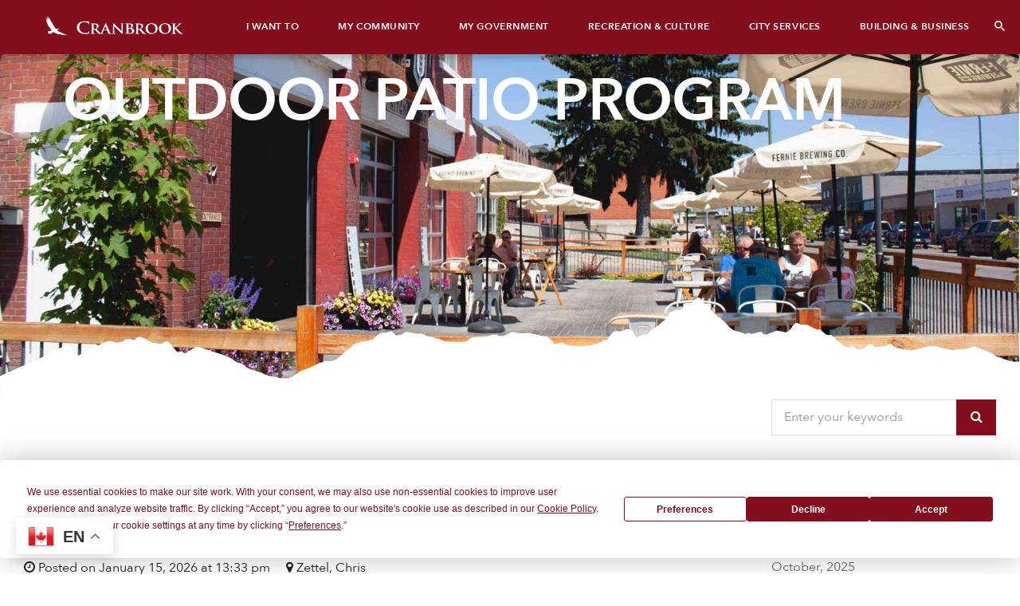

--- FILE ---
content_type: text/html; charset=UTF-8
request_url: https://cranbrook.ca/news/city-successfully-reopens-more-indoor-recreation-opportunities
body_size: 38277
content:
<!DOCTYPE html>
<html lang="en">
<head>
    <meta charset="utf-8">
    <meta name="viewport" content="width=device-width, initial-scale=1.0">
    
        <title>City of Cranbrook - City of Cranbrook</title>
    
	
	<script data-termly-config>
		window.TERMLY_CUSTOM_BLOCKING_MAP = {
				"translate.google.com": "essential",
				"cdn.gtranslate.net": "essential",
		}
	</script>
	<script type="text/javascript" src="https://app.termly.io/resource-blocker/7ebac301-9bfc-4963-95bd-225596be66bd?autoBlock=on"></script>
    
<!-- Google Tag Manager  LIVE ENVIRONMENT -->
<!-- Google tag (gtag.js) -->
<script async src="https://www.googletagmanager.com/gtag/js?id=G-G6PSJNZHWY"></script>
<script>
  window.dataLayer = window.dataLayer || [];
  function gtag(){dataLayer.push(arguments);}
  gtag('js', new Date());

  gtag('config', 'G-G6PSJNZHWY');
</script>

<!-- global env: prod -->


    <!-- Favicon -->
    <link rel="apple-touch-icon" sizes="180x180" href="/apple-touch-icon.png">
    <link rel="icon" type="image/png" sizes="32x32" href="/favicon-32x32.png">
    <link rel="icon" type="image/png" sizes="16x16" href="/favicon-16x16.png">
    <link rel="manifest" href="/site.webmanifest">
    <link rel="mask-icon" href="/safari-pinned-tab.svg" color="#830e1d">
    <meta name="msapplication-TileColor" content="#ffc40d">
    <meta name="theme-color" content="#ffffff">
	<link rel="stylesheet" type="text/css" href="/cranbrook-reskin/build/assets/css/bundle.css?v=2025-07-30">
    
</head>
 
<body class="interior ">

    <div class="wrapper">
        <div class="svg-sprite hidden">
            <svg width="0" height="0" style="position:absolute">
                <symbol viewBox="0 0 35.7 22" id="ico-arrow-top" xmlns="http://www.w3.org/2000/svg">
                    <path fill="currentColor" d="M31.6 22l4.2-4.2L17.9 0 0 17.9 4.2 22 17.9 8.3 31.6 22z"></path>
                </symbol>
                <symbol viewBox="0 0 39.8 41.7" id="ico-calendar" xmlns="http://www.w3.org/2000/svg">
                    <path fill="currentColor"
                        d="M31 22.9H19.9v10.4H31V22.9zM28.8 0v4.2H11.1V0H6.6v4.2H4.4C2.1 4.1.1 6 0 8.3v29.2c.1 2.4 2.1 4.2 4.4 4.2h31c2.4.1 4.3-1.8 4.4-4.2V8.3c-.1-2.4-2.1-4.2-4.4-4.2h-2.2V0h-4.4zm6.6 37.5h-31V14.6h31v22.9z">
                    </path>
                </symbol>
                <symbol viewBox="0 0 15.5 15.5" id="ico-clock" xmlns="http://www.w3.org/2000/svg">
                    <path fill="currentColor"
                        d="M7.8 0c1.4 0 2.7.3 3.9 1s2.1 1.6 2.8 2.8c.7 1.2 1 2.5 1 3.9s-.3 2.7-1 3.9c-.7 1.2-1.6 2.1-2.8 2.8s-2.5 1-3.9 1-2.7-.3-3.9-1-2.2-1.6-2.9-2.8c-.7-1.2-1-2.5-1-3.9S.3 5 1 3.8C1.7 2.7 2.7 1.7 3.9 1s2.5-1 3.9-1zm0 14c1.1 0 2.2-.3 3.1-.8 1-.6 1.7-1.3 2.3-2.3s.8-2 .8-3.1-.3-2.2-.8-3.1-1.3-1.7-2.3-2.3c-1-.6-2-.8-3.1-.8s-2.2.2-3.2.7c-1 .6-1.7 1.3-2.3 2.3s-.8 2-.8 3.1.3 2.2.8 3.1 1.3 1.7 2.3 2.3c1 .6 2 .9 3.2.9zm1.9-3.2c.1.1.2.1.3.1.1 0 .2-.1.3-.2l.6-.8c.1-.1.1-.2.1-.3 0-.1-.1-.2-.1-.3L8.6 7.8V3.4c0-.1 0-.2-.1-.3-.1-.1-.1-.1-.2-.1h-1c-.2 0-.2 0-.3.1-.1.1-.1.2-.1.3v5.1c0 .1.1.2.2.3l2.6 2z">
                    </path>
                </symbol>
                <symbol viewBox="0 0 26.3 26.3" id="ico-close" xmlns="http://www.w3.org/2000/svg">
                    <path fill="currentColor"
                        d="M26.3 2.6L23.6 0 13.1 10.5 2.6 0 0 2.6l10.5 10.5L0 23.6l2.6 2.6 10.5-10.5 10.5 10.5 2.6-2.6-10.4-10.5L26.3 2.6z">
                    </path>
                </symbol>
                <symbol viewBox="0 0 54.9 49.9" id="ico-contact" xmlns="http://www.w3.org/2000/svg">
                    <path fill="currentColor"
                        d="M49.4 0H5.5C2.5 0 0 2.8 0 6.2v37.4c0 3.4 2.5 6.2 5.5 6.2h43.9c3 0 5.5-2.8 5.5-6.2V6.2c0-3.4-2.5-6.2-5.5-6.2zm0 43.6H5.5V12.5l21.9 15.6 21.9-15.6v31.1zm-22-21.8L5.5 6.2h43.9l-22 15.6z">
                    </path>
                </symbol>
                <symbol viewBox="0 0 15.7 11.8" id="ico-email" xmlns="http://www.w3.org/2000/svg">
                    <path fill="currentColor"
                        d="M14.1 0H1.6C.7 0 0 .6 0 1.5v8.8c0 .8.7 1.5 1.6 1.5h12.6c.8 0 1.5-.6 1.6-1.5V1.5C15.7.6 15 0 14.1 0zm0 2.9L7.8 6.6 1.6 2.9V1.5l6.3 3.7 6.3-3.7v1.4z">
                    </path>
                </symbol>
                <symbol viewBox="0 0 22.9 43.9" id="ico-facebook" xmlns="http://www.w3.org/2000/svg">
                    <path fill="currentColor"
                        d="M14.9 43.9v-20h6.8l1-7.8h-7.8v-4.9c0-2.2.7-3.9 3.9-3.9h4.1V.2c-1 0-3.4-.2-6.1-.2-5.9 0-10 3.7-10 10.2v5.9H0v7.8h6.8v20h8.1z">
                    </path>
                </symbol>
                <symbol viewBox="0 0 54.9 54.9" id="ico-faq" xmlns="http://www.w3.org/2000/svg">
                    <path fill="currentColor"
                        d="M27.4 0C12.3 0 0 12.3 0 27.4s12.3 27.4 27.4 27.4 27.4-12.3 27.4-27.4C54.9 12.3 42.6 0 27.4 0zm2.8 41.1h-5.5V24.7h5.5v16.4zm0-21.9h-5.5v-5.5h5.5v5.5z">
                    </path>
                </symbol>
                <symbol viewBox="0 0 44.2 59.8" id="ico-google-forms" xmlns="http://www.w3.org/2000/svg">
                    <path fill="currentColor"
                        d="M27 0H3.3C1.5 0 0 1.5 0 3.3v53.3c0 1.8 1.5 3.3 3.3 3.3H41c1.8 0 3.3-1.5 3.3-3.3V16.2c0-.9-.3-1.7-1-2.3L29.3 1c-.7-.7-1.5-1-2.3-1zm13.1 55.8h-36V4.1h19.6v11c0 2.4 2 4.4 4.4 4.4h12.1l-.1 36.3zm-12-40.4c-.2 0-.3-.1-.3-.3V6.5l9.5 8.9h-9.2zm-18 11.3c-1.4 0-2.5 1.1-2.5 2.5s1.1 2.5 2.5 2.5 2.5-1.1 2.5-2.5-1.1-2.5-2.5-2.5zm4.6.5h21.7v4.1H14.7v-4.1zm-4.6 7.7c-1.4 0-2.5 1.1-2.5 2.5S8.7 40 10.1 40s2.5-1.1 2.5-2.5c0-1.5-1.1-2.6-2.5-2.6zm4.6.5h21.7v4.1H14.7v-4.1zm-4.6 7.7c-1.4 0-2.5 1.1-2.5 2.5s1.1 2.5 2.5 2.5 2.5-1.1 2.5-2.5-1.1-2.5-2.5-2.5zm4.6.5h21.7v4.1H14.7v-4.1z">
                    </path>
                </symbol>
                <symbol viewBox="0 0 44.5 44.5" id="ico-instagram" xmlns="http://www.w3.org/2000/svg">
                    <path fill="currentColor"
                        d="M22.3 4c3-.1 5.9 0 8.9.2 1.4 0 2.9.2 4.2.7 1.9.9 3.3 2.3 4.2 4.2.5 1.3.8 2.8.7 4.2 0 2.2.2 3 .2 8.9.1 3 0 5.9-.2 8.9 0 1.4-.2 2.9-.7 4.2-.9 1.9-2.3 3.3-4.2 4.2-1.3.5-2.8.8-4.2.7-2.2 0-3 .2-8.9.2-3 .1-5.9 0-8.9-.2-1.4 0-2.9-.2-4.2-.7-1.9-.9-3.3-2.3-4.2-4.2-.5-1.3-.8-2.8-.7-4.2 0-2.2-.2-3-.2-8.9-.1-3 0-5.9.3-8.9 0-1.4.2-2.9.7-4.2.4-.9 1-1.7 1.7-2.5.5-.7 1.4-1.4 2.4-1.6 1.3-.5 2.8-.8 4.2-.7 2.9-.3 5.9-.4 8.9-.3m0-4c-3-.1-6.1 0-9.1.2-1.9 0-3.7.3-5.4 1-1.5.5-2.9 1.3-4 2.5-1.1 1.1-2 2.5-2.5 4-.8 1.7-1.1 3.6-1 5.4-.3 3-.4 6.1-.2 9.1-.1 3 0 6.1.2 9.1 0 1.9.3 3.7 1 5.4.5 1.5 1.3 2.9 2.5 4 1.1 1.1 2.5 2 4 2.5 1.7.7 3.6 1 5.4 1 3 .3 6.1.4 9.1.2 3 .1 6.1 0 9.1-.2 1.9 0 3.7-.3 5.4-1 3-1 5.4-3.4 6.4-6.4.7-1.7 1-3.6 1-5.4 0-2.5.2-3.2.2-9.1.1-3 0-6.1-.2-9.1 0-1.9-.3-3.7-1-5.4-.5-1.5-1.3-2.9-2.5-4-1.1-1.1-2.5-2-4-2.5-1.7-.7-3.6-1-5.4-1-2.9-.3-6-.4-9-.3m0 10.9c-6.2-.1-11.3 4.8-11.4 11v.4c0 6.3 5.1 11.4 11.4 11.4s11.4-5.1 11.4-11.4-5.2-11.4-11.4-11.4m0 18.8c-4 .1-7.3-3.1-7.4-7.1v-.3c-.1-4 3.1-7.3 7.1-7.4h.3c4-.1 7.3 3.1 7.4 7.1v.3c.1 4-3.1 7.3-7.1 7.4h-.3m11.8-22c-1.5 0-2.7 1.2-2.7 2.7s1.2 2.7 2.7 2.7c1.5 0 2.7-1.2 2.7-2.7 0-1.5-1.2-2.7-2.7-2.7">
                    </path>
                </symbol>
                <symbol viewBox="0 0 43.7 43.9" id="ico-linkedin" xmlns="http://www.w3.org/2000/svg">
                    <path fill="currentColor"
                        d="M40.4 0c.9 0 1.7.3 2.3.9.6.6 1 1.4 1 2.2v37.6c0 .8-.3 1.6-1 2.2-.6.6-1.4.9-2.3.9H3.2c-.8 0-1.7-.3-2.3-.9-.6-.6-1-1.4-1-2.2V3.2c0-.8.3-1.7 1-2.2.7-.7 1.5-1 2.4-1h37.1zM12.6 13.3c1.3-1.4 1.3-3.6 0-4.9-.7-.7-1.7-1-2.7-1-1 0-2 .3-2.7 1-.7.6-1.1 1.5-1 2.5 0 .9.3 1.8 1 2.5s1.6 1 2.6 1c1.1-.1 2.1-.4 2.8-1.1zm.6 3.7H6.7v19.8h6.6L13.2 17zM37 25.4c0-2.9-.7-5.2-2.2-6.7-2.5-2.4-6.4-2.9-9.4-1.1-.8.6-1.4 1.3-2 2.2V17h-6.6V36.8h6.6V25.7c0-.5 0-1.1.2-1.6.2-.6.7-1.2 1.2-1.7.6-.5 1.4-.8 2.2-.8 1-.1 2 .4 2.6 1.3.6 1 .8 2.1.8 3.2v10.6H37V25.4z">
                    </path>
                </symbol>
                <symbol viewBox="0 0 30.6 54.1" id="ico-money" xmlns="http://www.w3.org/2000/svg">
                    <path fill="currentColor"
                        d="M16.5 23.7c-6.8-1.8-9-3.6-9-6.4 0-3.3 3-5.6 8.1-5.6 5.3 0 7.3 2.6 7.5 6.3h6.6c-.2-5.2-3.4-9.9-9.6-11.4V0h-9v6.5C5.3 7.8.6 11.5.6 17.3c0 6.9 5.8 10.4 14.1 12.4 7.5 1.8 9 4.4 9 7.3 0 2.1-1.5 5.4-8.1 5.4-6.2 0-8.6-2.8-9-6.3H0c.4 6.6 5.3 10.3 11.1 11.5v6.5h9v-6.5c5.8-1.1 10.5-4.5 10.5-10.7 0-8.5-7.3-11.4-14.1-13.2z">
                    </path>
                </symbol>
                <symbol viewBox="0 0 12.5 12.5" id="ico-phone" xmlns="http://www.w3.org/2000/svg">
                    <path fill="currentColor"
                        d="M2.5 5.4c1 2 2.6 3.6 4.6 4.6l1.5-1.5c.2-.2.5-.3.7-.2.8.3 1.6.4 2.5.4.4 0 .7.3.7.7v2.4c0 .4-.3.7-.7.7C5.3 12.5 0 7.2 0 .7 0 .3.3 0 .7 0h2.4c.4 0 .7.3.7.7 0 .8.1 1.7.4 2.5.1.3 0 .5-.2.7L2.5 5.4z">
                    </path>
                </symbol>
                <symbol viewBox="0 0 13.7 19.6" id="ico-pin" xmlns="http://www.w3.org/2000/svg">
                    <path fill="currentColor" class="nst0"
                        d="M6.9 0c3.8 0 6.9 3.1 6.9 6.9 0 5.1-6.9 12.8-6.9 12.8S0 12 0 6.9C0 3.1 3.1 0 6.9 0z"></path>
                </symbol>
                <symbol viewBox="0 0 122.7 86.2" id="ico-play" xmlns="http://www.w3.org/2000/svg">
                    <path fill="currentColor"
                        d="M122.7 43.1c0 6.8 0 11.1-.1 12.8-.4 5.5-.8 9.6-1.1 12.1-.3 2.4-.9 4.7-1.8 6.9-.7 2-1.8 3.8-3.4 5.3-2.3 2.3-5.3 3.9-8.6 4.5C89.9 86 71 86.5 50.8 86.1c-11.8-.2-20.2-.4-25.2-.6-3.7-.1-7.5-.5-11.2-1.1-3.1-.6-6-2.1-8.3-4.4-1.9-2.2-3.2-4.9-3.9-7.7-.5-1.4-.8-2.9-1.1-4.4-.2-1.5-.4-3.7-.6-6.7C-.3 49.1-.3 37 .5 25l.8-6.9c.3-2.3.8-4.6 1.5-6.7.8-2.1 2-4 3.7-5.6 2.3-2.1 5.2-3.6 8.3-4.2 2.3-.5 8-.8 17.1-1.1S50.8 0 61.4 0C72 0 81.8.2 90.8.5s14.8.7 17.2 1.1c1.9.4 3.7 1.1 5.4 2.1 1.6.9 3 2.2 4.1 3.7 1.5 2.3 2.6 4.9 3.2 7.6.7 2.6 1.2 5.3 1.4 8 0 .5.1 3 .4 7.4.2 1.6.2 5.9.2 12.7zM66.1 50c7.4-3.7 12.6-6.5 15.7-8.1l-33-17.4v34.7c3.9-2.2 9.7-5.3 17.3-9.2z">
                    </path>
                </symbol>
                <symbol viewBox="0 0 52.4 52.4" id="ico-report" xmlns="http://www.w3.org/2000/svg">
                    <path fill="currentColor"
                        d="M37 0H15.3L0 15.3V37l15.3 15.3H37L52.4 37V15.3L37 0zM26.2 41.6c-2.1 0-3.8-1.7-3.8-3.8 0-2.1 1.7-3.8 3.8-3.8s3.8 1.7 3.8 3.8c0 2.1-1.7 3.8-3.8 3.8zm2.9-12.5h-5.8V11.6h5.8v17.5z">
                    </path>
                </symbol>
                <symbol viewBox="0 0 75 50" id="ico-data" xmlns="http://www.w3.org/2000/svg">
                    <path fill="currentColor"
                    d="m61.22,0c-5.74,0-10.4,4.65-10.4,10.4,0,3.05,1.32,5.79,3.41,7.69l-15.13,15.13c-1.11-.5-2.33-.79-3.63-.79-.78,0-1.54.11-2.26.3l-4.73-11.84c2.04-1.37,3.38-3.69,3.38-6.33,0-4.21-3.41-7.62-7.62-7.62s-7.62,3.41-7.62,7.62c0,1.52.45,2.93,1.22,4.12l-9.99,10.87c-.63-.23-1.31-.37-2.02-.37-3.22,0-5.82,2.61-5.82,5.82s2.61,5.82,5.82,5.82,5.82-2.61,5.82-5.82c0-1.37-.48-2.62-1.27-3.62l9.64-10.48c1.21.81,2.66,1.28,4.22,1.28.47,0,.92-.05,1.36-.13l4.79,11.99c-2.25,1.6-3.73,4.22-3.73,7.19,0,4.87,3.95,8.81,8.81,8.81s8.81-3.95,8.81-8.81c0-2.43-.99-4.64-2.58-6.23l15.17-15.17c1.32.61,2.79.96,4.34.96,5.74,0,10.4-4.65,10.4-10.4S66.96,0,61.22,0Z">
                    </path>
                </symbol>
                <symbol viewBox="0 0 20 20" id="ico-search" xmlns="http://www.w3.org/2000/svg">
                    <path fill="currentColor"
                        d="M14.3 12.6h-.9l-.3-.3c2.7-3.1 2.3-7.8-.8-10.5S4.5-.5 1.8 2.6s-2.3 7.8.8 10.5c2.8 2.4 6.9 2.4 9.7 0l.3.3v.9l5.7 5.7 1.7-1.7-5.7-5.7zm-6.8 0c-2.8 0-5.1-2.3-5.1-5.1s2.3-5.1 5.1-5.1 5.1 2.3 5.1 5.1-2.3 5.1-5.1 5.1z">
                    </path>
                </symbol>
                <symbol viewBox="0 0 13.7 21.6" id="ico-smartphone" xmlns="http://www.w3.org/2000/svg">
                    <path fill="currentColor"
                        d="M11.8 0H2C.9 0 0 .9 0 2v17.7c0 1.1.9 2 2 2h9.8c1.1 0 2-.9 2-2V2c-.1-1.1-.9-2-2-2zm0 18.6H2V2.9h9.8v15.7z">
                    </path>
                </symbol>
                <symbol viewBox="0 0 54.775 44.461" id="ico-twitter" xmlns="http://www.w3.org/2000/svg">
                    <svg xmlns="http://www.w3.org/2000/svg" x="0px" y="-7px" width="65" height="65" viewBox="0 0 30 30">
                        <path d="M26.37,26l-8.795-12.822l0.015,0.012L25.52,4h-2.65l-6.46,7.48L11.28,4H4.33l8.211,11.971L12.54,15.97L3.88,26h2.65 l7.182-8.322L19.42,26H26.37z M10.23,6l12.34,18h-2.1L8.12,6H10.23z"></path>
                    </svg>
                </symbol>
                <symbol viewBox="0 0 52.8 44.6" id="ico-vimeo" xmlns="http://www.w3.org/2000/svg">
                    <path fill="currentColor"
                        d="M2.5 15.2l1.3-.9c.9-.8 2-1.3 3.2-1.5.2 0 .9 0 1.7 1.2 2.2 3.2 3.5 8.4 4.9 13.5 1.5 5.7 3 11.6 5.8 14.8 1.2 1.5 3 2.3 4.9 2.3 2.6 0 5.7-1.4 8.5-3.8 8.1-7 20.7-22.1 20-32.8-.3-5.2-3.7-8-8.3-8-4.2.1-8.1 2-10.7 5.3-2 2.7-2.5 4.5-3.4 6.5l2.8-.4c.4-.1.8-.1 1.2-.1 1-.1 2 .3 2.7 1.1.7.8 1 2 .9 3.1-.3 4.3-4.7 10.7-7.5 12.9-.3.3-.7.4-1.2.4-.3 0-1.3 0-2.4-2.8-1.8-4.6-3.1-15.5-5.1-21.5C21 2.2 18.9.7 16.5.8c-1.8.1-3.6.7-4.9 1.9C4.5 8.2 3 9.6 0 12l2.5 3.2zM13.4 5.1c.8-.7 1.9-1.2 3-1.2 1.1-.1 2 .6 2.4 1.6 1.7 5.1 3.3 17.1 5.1 21.6.5 1.2 1.9 4.7 5.2 4.7 1.1 0 2.2-.4 3.1-1.1 3.2-2.6 8.2-9.7 8.6-15.1.2-2-.4-3.9-1.7-5.4-1-1.1-2.3-1.7-3.8-2 .2-.4.5-.7.7-1.1 2-2.5 5-4 8.2-4.1 2.3 0 5 .9 5.3 5.1.5 9.5-11.6 23.9-19 30.2-2.2 1.9-4.7 3.1-6.5 3.1-1 0-1.9-.4-2.5-1.2-2.3-2.7-3.7-8.3-5.1-13.6-1.4-5.3-2.8-10.8-5.3-14.4-.8-1.3-2.1-2.3-3.7-2.5 2.2-1.6 4.3-3.2 6-4.6z">
                    </path>
                </symbol>
                <symbol viewBox="0 0 52.8 44.6" id="ico-vimeo" xmlns="http://www.w3.org/2000/svg">
                    <path fill="currentColor"
                        d="M2.5 15.2l1.3-.9c.9-.8 2-1.3 3.2-1.5.2 0 .9 0 1.7 1.2 2.2 3.2 3.5 8.4 4.9 13.5 1.5 5.7 3 11.6 5.8 14.8 1.2 1.5 3 2.3 4.9 2.3 2.6 0 5.7-1.4 8.5-3.8 8.1-7 20.7-22.1 20-32.8-.3-5.2-3.7-8-8.3-8-4.2.1-8.1 2-10.7 5.3-2 2.7-2.5 4.5-3.4 6.5l2.8-.4c.4-.1.8-.1 1.2-.1 1-.1 2 .3 2.7 1.1.7.8 1 2 .9 3.1-.3 4.3-4.7 10.7-7.5 12.9-.3.3-.7.4-1.2.4-.3 0-1.3 0-2.4-2.8-1.8-4.6-3.1-15.5-5.1-21.5C21 2.2 18.9.7 16.5.8c-1.8.1-3.6.7-4.9 1.9C4.5 8.2 3 9.6 0 12l2.5 3.2zM13.4 5.1c.8-.7 1.9-1.2 3-1.2 1.1-.1 2 .6 2.4 1.6 1.7 5.1 3.3 17.1 5.1 21.6.5 1.2 1.9 4.7 5.2 4.7 1.1 0 2.2-.4 3.1-1.1 3.2-2.6 8.2-9.7 8.6-15.1.2-2-.4-3.9-1.7-5.4-1-1.1-2.3-1.7-3.8-2 .2-.4.5-.7.7-1.1 2-2.5 5-4 8.2-4.1 2.3 0 5 .9 5.3 5.1.5 9.5-11.6 23.9-19 30.2-2.2 1.9-4.7 3.1-6.5 3.1-1 0-1.9-.4-2.5-1.2-2.3-2.7-3.7-8.3-5.1-13.6-1.4-5.3-2.8-10.8-5.3-14.4-.8-1.3-2.1-2.3-3.7-2.5 2.2-1.6 4.3-3.2 6-4.6z">
                    </path>
                </symbol>

                <symbol viewBox="0 0 192 192" id="ico-threads">
                    <path class="x19hqcy" d="M141.537 88.9883C140.71 88.5919 139.87 88.2104 139.019 87.8451C137.537 60.5382 122.616 44.905 97.5619 44.745C97.4484 44.7443 97.3355 44.7443 97.222 44.7443C82.2364 44.7443 69.7731 51.1409 62.102 62.7807L75.881 72.2328C81.6116 63.5383 90.6052 61.6848 97.2286 61.6848C97.3051 61.6848 97.3819 61.6848 97.4576 61.6855C105.707 61.7381 111.932 64.1366 115.961 68.814C118.893 72.2193 120.854 76.925 121.825 82.8638C114.511 81.6207 106.601 81.2385 98.145 81.7233C74.3247 83.0954 59.0111 96.9879 60.0396 116.292C60.5615 126.084 65.4397 134.508 73.775 140.011C80.8224 144.663 89.899 146.938 99.3323 146.423C111.79 145.74 121.563 140.987 128.381 132.296C133.559 125.696 136.834 117.143 138.28 106.366C144.217 109.949 148.617 114.664 151.047 120.332C155.179 129.967 155.42 145.8 142.501 158.708C131.182 170.016 117.576 174.908 97.0135 175.059C74.2042 174.89 56.9538 167.575 45.7381 153.317C35.2355 139.966 29.8077 120.682 29.6052 96C29.8077 71.3178 35.2355 52.0336 45.7381 38.6827C56.9538 24.4249 74.2039 17.11 97.0132 16.9405C119.988 17.1113 137.539 24.4614 149.184 38.788C154.894 45.8136 159.199 54.6488 162.037 64.9503L178.184 60.6422C174.744 47.9622 169.331 37.0357 161.965 27.974C147.036 9.60668 125.202 0.195148 97.0695 0H96.9569C68.8816 0.19447 47.2921 9.6418 32.7883 28.0793C19.8819 44.4864 13.2244 67.3157 13.0007 95.9325L13 96L13.0007 96.0675C13.2244 124.684 19.8819 147.514 32.7883 163.921C47.2921 182.358 68.8816 191.806 96.9569 192H97.0695C122.03 191.827 139.624 185.292 154.118 170.811C173.081 151.866 172.51 128.119 166.26 113.541C161.776 103.087 153.227 94.5962 141.537 88.9883ZM98.4405 129.507C88.0005 130.095 77.1544 125.409 76.6196 115.372C76.2232 107.93 81.9158 99.626 99.0812 98.6368C101.047 98.5234 102.976 98.468 104.871 98.468C111.106 98.468 116.939 99.0737 122.242 100.233C120.264 124.935 108.662 128.946 98.4405 129.507Z"/>
                </symbol>
            </svg>

        </div>
        <a id="skip-to-content-link" href="#main">
            Skip to content
        </a>
        <header class="header">
    <div class="container-fluid">
      <div class="header__inner">
        <div class="header__logo">
          <a href="https://cranbrook.ca/" class="logo">
            <img src="/cranbrook-reskin/build/assets/images/logo.svg" alt="Cranbook logo">
            Cranbook
          </a>
        </div>

        <a href="#" class="button-menu" aria-label="Close">
          <span></span>
          <i class="button-close"></i>
        </a>

        <div class="header__content">
          <div class="header__nav">
              <nav class="nav loading">
                  <ul>
                      
                          
                          
                              <li class="">
                                  <a href="#" >I want to</a>
                          
                          
                          
                              
                          
                                  
                                  
                                      <ul class=" dd-size2">
                                          <li  class="nav-col-first first-on-level ">
                                              
                                              
                          
                          
                          
                              
                          
                                  
                                  
                                      <ul class=" dd-size3">
                                          <li  class="nav-col first-on-level ">
                                              
                                                  
                                                      <a href="javascript:;" class="nav_label"><strong>Watch</strong></a>
                                                  
                                              
                                              
                          
                          
                          
                              
                          
                                  
                                  
                                      
                                      <ul >
                                      
                                          <li class=" ">
                                              <a href="/livestream/" >LiveStream</a>
                                          </li>
                                      
                                      </ul>
                                      
                                  
                                  
                          
                      
                                          </li>
                                      </ul>
                                  
                                  
                          
                      
                          
                          
                          
                              
                          
                                  
                                  
                                      <ul class=" dd-size1">
                                          <li  class="nav-col  ">
                                              
                                                  
                                                      <a href="javascript:;" class="nav_label"><strong>Apply For</strong></a>
                                                  
                                              
                                              
                          
                          
                          
                              
                          
                                  
                                  
                                      
                                      <ul >
                                      
                                          <li class=" ">
                                              <a href="/our-city/city-departments/oic/guide-to-building-permits/" >Building Permits</a>
                                          </li>
                                      
                                  
                                  
                          
                      
                          
                          
                          
                              
                          
                                  
                                  
                                      
                                          <li class=" ">
                                              <a href="http://docs.cranbrook.ca/downloads/eForms/delegation-request-form.pdf" title="External Link">Delegation to Council<i class="fa fa-external-link"></i></a>
                                          </li>
                                      
                                  
                                  
                          
                      
                          
                          
                          
                              
                          
                                  
                                  
                                      
                                          <li class=" ">
                                              <a href="http://docs.cranbrook.ca/downloads/eForms/Development_Permit_Application.pdf" title="External Link">Development Permit<i class="fa fa-external-link"></i></a>
                                          </li>
                                      
                                  
                                  
                          
                      
                          
                          
                          
                              
                          
                                  
                                  
                                      
                                          <li class=" ">
                                              <a href="/our-city/city-departments/human-resources/job-postings/" >Employment</a>
                                          </li>
                                      
                                  
                                  
                          
                      
                          
                          
                          
                              
                          
                                  
                                  
                                      
                                          <li class=" ">
                                              <a href="/our-city/city-departments/finance/municipal-grants/" >Grants</a>
                                          </li>
                                      
                                  
                                  
                          
                      
                          
                          
                          
                              
                          
                                  
                                  
                                      
                                          <li class=" ">
                                              <a href="https://docs.cranbrook.ca/downloads/eForms/4320.90_Parking_Application_Complimentary_Parking_Meter_Permit_(September_2024).pdf" title="External Link">Downtown Parking Permit<i class="fa fa-external-link"></i></a>
                                          </li>
                                      
                                  
                                  
                          
                      
                          
                          
                          
                              
                          
                                  
                                  
                                      
                                          <li class=" ">
                                              <a href="/our-city/city-departments/finance/home-owner-grant/" >Home Owner Grant</a>
                                          </li>
                                      
                                  
                                  
                          
                      
                          
                          
                          
                              
                          
                                  
                                  
                                      
                                          <li class=" ">
                                              <a href="https://docs.cranbrook.ca/downloads/eForms/6950.30_Application_for_Revitalization_Tax_Exemption_Certificate.pdf" title="External Link">Revitalization Tax Exemption Application<i class="fa fa-external-link"></i></a>
                                          </li>
                                      
                                  
                                  
                          
                      
                          
                          
                          
                              
                          
                                  
                                  
                                      
                                          <li class=" ">
                                              <a href="http://docs.cranbrook.ca/downloads/eForms/sign-permit-application.pdf" title="External Link">Signage<i class="fa fa-external-link"></i></a>
                                          </li>
                                      
                                      </ul>
                                      
                                  
                                  
                          
                      
                                          </li>
                                      </ul>
                                  
                                  
                          
                      
                          
                          
                          
                              
                              </li>
                              <li class="nav-col ">
                          
                                  
                                  
                                      <ul class="nav-new-col dd-size1">
                                          <li  class="nav-col  nav-new-col">
                                              
                                                  
                                                      <a href="javascript:;" class="nav_label"><strong>Pay/View</strong></a>
                                                  
                                              
                                              
                          
                          
                          
                              
                          
                                  
                                  
                                      
                                      <ul >
                                      
                                          <li class=" ">
                                              <a href="https://cranbrook.docupet.com/" title="External Link">Animal Licensing<i class="fa fa-external-link"></i></a>
                                          </li>
                                      
                                  
                                  
                          
                      
                          
                          
                          
                              
                          
                                  
                                  
                                      
                                          <li class=" ">
                                              <a href="/our-city/city-departments/finance/online-services-registration/" >Online Services Registration</a>
                                          </li>
                                      
                                  
                                  
                          
                      
                          
                          
                          
                              
                          
                                  
                                  
                                      
                                          <li class=" ">
                                              <a href="https://secure.amaistech.com/ePAY-ePRINT/First?client=cranbrook" title="External Link">Business Licence<i class="fa fa-external-link"></i></a>
                                          </li>
                                      
                                  
                                  
                          
                      
                          
                          
                          
                              
                          
                                  
                                  
                                      
                                          <li class=" ">
                                              <a href="https://secure.amaistech.com/A-MAISeParkingTickets/index.jsp?client=cranbrook" title="External Link">Parking Ticket Payments<i class="fa fa-external-link"></i></a>
                                          </li>
                                      
                                  
                                  
                          
                      
                          
                          
                          
                              
                          
                                  
                                  
                                      
                                          <li class=" ">
                                              <a href="https://secure.amaistech.com/ePAY-ePRINT/First?client=cranbrook" title="External Link">Property Tax<i class="fa fa-external-link"></i></a>
                                          </li>
                                      
                                  
                                  
                          
                      
                          
                          
                          
                              
                          
                                  
                                  
                                      
                                          <li class=" ">
                                              <a href="https://secure.amaistech.com/ePAY-ePRINT/First?client=cranbrook" title="External Link">Utilities<i class="fa fa-external-link"></i></a>
                                          </li>
                                      
                                      </ul>
                                      
                                  
                                  
                          
                      
                                          </li>
                                      </ul>
                                  
                                  
                          
                      
                          
                          
                          
                              
                          
                                  
                                  
                                      <ul class=" dd-size3">
                                          <li  class="nav-col  ">
                                              
                                                  
                                                      <a href="javascript:;" class="nav_label"><strong>Report</strong></a>
                                                  
                                              
                                              
                          
                          
                          
                              
                          
                                  
                                  
                                      
                                      <ul >
                                      
                                          <li class=" ">
                                              <a href="" >311 Report/Service Requests</a>
                                          </li>
                                      
                                  
                                  
                          
                      
                          
                          
                          
                              
                          
                                  
                                  
                                      
                                          <li class=" ">
                                              <a href="https://cranbrook.ca/our-city/city-departments/royal-canadian-mounted-police/crime-reporting" title="External Link">RCMP Online Crime Reporting<i class="fa fa-external-link"></i></a>
                                          </li>
                                      
                                      </ul>
                                      
                                  
                                  
                          
                      
                                          </li>
                                      </ul>
                                  
                                  
                          
                      
                          
                          
                          
                              
                              </li>
                              <li class="nav-col ">
                          
                                  
                                  
                                      <ul class="nav-new-col dd-size2">
                                          <li  class="nav-col  nav-new-col">
                                              
                                                  
                                                      <a href="javascript:;" class="nav_label"><strong>Learn About</strong></a>
                                                  
                                              
                                              
                          
                          
                          
                              
                          
                                  
                                  
                                      
                                      <ul >
                                      
                                          <li class=" ">
                                              <a href="/our-city/city-departments/oic/updates-to-development-cost-charges-dccs/" >Development Cost Charges Update</a>
                                          </li>
                                      
                                  
                                  
                          
                      
                          
                          
                          
                              
                          
                                  
                                  
                                      
                                          <li class=" ">
                                              <a href="" >Diversity, Equity & Inclusion Program</a>
                                          </li>
                                      
                                  
                                  
                          
                      
                          
                          
                          
                              
                          
                                  
                                  
                                      
                                          <li class=" ">
                                              <a href="/our-city/mayor-and-council/committees/mayors-task-force-on-homelessness/" >Mayor's Task Force On Homelessness, Community Safety & Wellbeing</a>
                                          </li>
                                      
                                  
                                  
                          
                      
                          
                          
                          
                              
                          
                                  
                                  
                                      
                                          <li class=" ">
                                              <a href="/our-city/mayor-and-council/committees/mayors-task-force-on-housing/" >Mayor's Task Force On Housing</a>
                                          </li>
                                      
                                  
                                  
                          
                      
                          
                          
                          
                              
                          
                                  
                                  
                                      
                                          <li class=" ">
                                              <a href="https://cranbrook.ca/our-city/city-departments/corporate-services-1/poverty-reduction-project" title="External Link">Poverty Reduction Project<i class="fa fa-external-link"></i></a>
                                          </li>
                                      
                                      </ul>
                                      
                                  
                                  
                          
                      
                                          </li>
                                      </ul>
                                  
                                  
                          
                      
                                          </li>
                                      </ul>
                                  
                                  
                          
                              </li>
                          
                      
                          
                          
                              <li class="">
                                  <a href="#" >My Community</a>
                          
                          
                          
                              
                          
                                  
                                  
                                      <ul class=" dd-size1">
                                          <li  class="nav-col-first  ">
                                              
                                              
                          
                          
                          
                              
                          
                                  
                                  
                                      <ul class=" dd-size2">
                                          <li  class="nav-col first-on-level ">
                                              
                                                  
                                                      <a href="javascript:;" class="nav_label"><strong>Activities</strong></a>
                                                  
                                              
                                              
                          
                          
                          
                              
                          
                                  
                                  
                                      
                                      <ul >
                                      
                                          <li class=" ">
                                              <a href="https://cranbrooktourism.com/events/calendar" title="External Link">Community Events<i class="fa fa-external-link"></i></a>
                                          </li>
                                      
                                  
                                  
                          
                      
                          
                          
                          
                              
                          
                                  
                                  
                                      
                                          <li class=" ">
                                              <a href="https://cranbrooktourism.com/about/cranbrook-bc-guide" title="External Link">Cranbrook Experience Guide<i class="fa fa-external-link"></i></a>
                                          </li>
                                      
                                  
                                  
                          
                      
                          
                          
                          
                              
                          
                                  
                                  
                                      
                                          <li class=" ">
                                              <a href="https://www.cranbrookfarmersmarket.com/" title="External Link">Farmer’s Market<i class="fa fa-external-link"></i></a>
                                          </li>
                                      
                                  
                                  
                          
                      
                          
                          
                          
                              
                          
                                  
                                  
                                      
                                          <li class=" ">
                                              <a href="https://cranbrooktourism.com/things-to-do/trails/baker-hill-heritage-walk" title="External Link">Heritage Tour<i class="fa fa-external-link"></i></a>
                                          </li>
                                      
                                  
                                  
                          
                      
                          
                          
                          
                              
                          
                                  
                                  
                                      
                                          <li class=" ">
                                              <a href="https://www.rockiesfest.ca/" title="External Link">Spirit of the Rockies<i class="fa fa-external-link"></i></a>
                                          </li>
                                      
                                      </ul>
                                      
                                  
                                  
                          
                      
                                          </li>
                                      </ul>
                                  
                                  
                          
                      
                          
                          
                          
                              
                          
                                  
                                  
                                      <ul class=" dd-size2">
                                          <li  class="nav-col  ">
                                              
                                                  
                                                      <a href="javascript:;" class="nav_label"><strong>A Greener Cranbrook</strong></a>
                                                  
                                              
                                              
                          
                          
                          
                              
                          
                                  
                                  
                                      
                                      <ul >
                                      
                                          <li class=" ">
                                              <a href="/our-city/city-departments/public-works/energy-management-program/at-home/" >Climate Readiness At Home</a>
                                          </li>
                                      
                                  
                                  
                          
                      
                          
                          
                          
                              
                          
                                  
                                  
                                      
                                          <li class=" ">
                                              <a href="/our-city/city-departments/public-works/energy-management-program/" >Energy Management Program</a>
                                          </li>
                                      
                                  
                                  
                          
                      
                          
                          
                          
                              
                          
                                  
                                  
                                      
                                          <li class=" ">
                                              <a href="/our-city/city-departments/public-works/energy-management-program/our-changing-climate/" >Our Changing Climate</a>
                                          </li>
                                      
                                  
                                  
                          
                      
                          
                          
                          
                              
                          
                                  
                                  
                                      
                                          <li class=" ">
                                              <a href="/our-city/city-departments/public-works/energy-management-program/our-local-environment/" >Our Local Environment</a>
                                          </li>
                                      
                                  
                                  
                          
                      
                          
                          
                          
                              
                          
                                  
                                  
                                      
                                          <li class=" ">
                                              <a href="/our-city/city-departments/public-works/energy-management-program/residential-energy-conservation/" >Residential Energy Conservation</a>
                                          </li>
                                      
                                      </ul>
                                      
                                  
                                  
                          
                      
                                          </li>
                                      </ul>
                                  
                                  
                          
                      
                          
                          
                          
                              
                              </li>
                              <li class="nav-col ">
                          
                                  
                                  
                                      <ul class="nav-new-col dd-size1">
                                          <li  class="nav-col  nav-new-col">
                                              
                                                  
                                                      <a href="javascript:;" class="nav_label"><strong>Community Partners</strong></a>
                                                  
                                              
                                              
                          
                          
                          
                              
                          
                                  
                                  
                                      
                                      <ul >
                                      
                                          <li class=" ">
                                              <a href="https://www.cranbrookchamber.com/" title="External Link">Chamber of Commerce<i class="fa fa-external-link"></i></a>
                                          </li>
                                      
                                  
                                  
                          
                      
                          
                          
                          
                              
                          
                                  
                                  
                                      
                                          <li class=" ">
                                              <a href="https://cotr.bc.ca/" title="External Link">College of the Rockies<i class="fa fa-external-link"></i></a>
                                          </li>
                                      
                                  
                                  
                          
                      
                          
                          
                          
                              
                          
                                  
                                  
                                      
                                          <li class=" ">
                                              <a href="https://ourtrust.org/" title="External Link">Columbia Basin Trust<i class="fa fa-external-link"></i></a>
                                          </li>
                                      
                                  
                                  
                          
                      
                          
                          
                          
                              
                          
                                  
                                  
                                      
                                          <li class=" ">
                                              <a href="https://www.cranbrookagefriendly.ca/" title="External Link">Cranbrook Age Friendly<i class="fa fa-external-link"></i></a>
                                          </li>
                                      
                                  
                                  
                          
                      
                          
                          
                          
                              
                          
                                  
                                  
                                      
                                          <li class=" ">
                                              <a href="https://www.interiorhealth.ca/FindUs/_layouts/FindUs/info.aspx?type=Location&loc=East%20Kootenay%20Regional%20Hospital&svc=&ploc" title="External Link">East Kootenay Regional Hospital<i class="fa fa-external-link"></i></a>
                                          </li>
                                      
                                  
                                  
                          
                      
                          
                          
                          
                              
                          
                                  
                                  
                                      
                                          <li class=" ">
                                              <a href="https://www.interiorhealth.ca/FindUs/_layouts/FindUs/info.aspx?type=Location&loc=Cranbrook%20Health%20Centre&svc=&ploc=" title="External Link">Interior Health<i class="fa fa-external-link"></i></a>
                                          </li>
                                      
                                  
                                  
                          
                      
                          
                          
                          
                              
                          
                                  
                                  
                                      
                                          <li class=" ">
                                              <a href="/our-city/city-departments/oic/economic-development/ktunaxa-nation/" >Ktunaxa Nation</a>
                                          </li>
                                      
                                  
                                  
                          
                      
                          
                          
                          
                              
                          
                                  
                                  
                                      
                                          <li class=" ">
                                              <a href="https://www.rdek.bc.ca/" title="External Link">Regional District of East Kootenay<i class="fa fa-external-link"></i></a>
                                          </li>
                                      
                                  
                                  
                          
                      
                          
                          
                          
                              
                          
                                  
                                  
                                      
                                          <li class=" ">
                                              <a href="https://www.sd5.bc.ca/" title="External Link">South-East Kootenay School District 5<i class="fa fa-external-link"></i></a>
                                          </li>
                                      
                                  
                                  
                          
                      
                          
                          
                          
                              
                          
                                  
                                  
                                      
                                          <li class=" ">
                                              <a href="https://cranbrooktourism.com/" title="External Link">Visit Cranbrook<i class="fa fa-external-link"></i></a>
                                          </li>
                                      
                                      </ul>
                                      
                                  
                                  
                          
                      
                                          </li>
                                      </ul>
                                  
                                  
                          
                      
                          
                          
                          
                              
                              </li>
                              <li class="nav-col ">
                          
                                  
                                  
                                      <ul class="nav-new-col dd-size2">
                                          <li  class="nav-col  nav-new-col">
                                              
                                                  
                                                      <a href="javascript:;" class="nav_label"><strong>Community Facilities</strong></a>
                                                  
                                              
                                              
                          
                          
                          
                              
                          
                                  
                                  
                                      
                                      <ul >
                                      
                                          <li class=" ">
                                              <a href="https://www.cranbrookhistorycentre.com/" title="External Link">History Centre<i class="fa fa-external-link"></i></a>
                                          </li>
                                      
                                  
                                  
                          
                      
                          
                          
                          
                              
                          
                                  
                                  
                                      
                                          <li class=" ">
                                              <a href="https://www.keycitytheatre.com/" title="External Link">Key City Theatre<i class="fa fa-external-link"></i></a>
                                          </li>
                                      
                                  
                                  
                          
                      
                          
                          
                          
                              
                          
                                  
                                  
                                      
                                          <li class=" ">
                                              <a href="https://www.cranbrookpubliclibrary.ca/" title="External Link">Public Library<i class="fa fa-external-link"></i></a>
                                          </li>
                                      
                                  
                                  
                          
                      
                          
                          
                          
                              
                          
                                  
                                  
                                      
                                          <li class=" ">
                                              <a href="https://bgccranbrook.ca/programs/youth-centre/" title="External Link">Youth Impact Youth Centre<i class="fa fa-external-link"></i></a>
                                          </li>
                                      
                                      </ul>
                                      
                                  
                                  
                          
                      
                                          </li>
                                      </ul>
                                  
                                  
                          
                      
                          
                          
                          
                              
                          
                                  
                                  
                                      <ul class=" dd-size1">
                                          <li  class="nav-col  ">
                                              
                                                  
                                                      <a href="/our-city/city-departments/oic/community-planning/" ><strong>Community Planning</strong></a>
                                                  
                                              
                                              
                          
                          
                          
                              
                          
                                  
                                  
                                      
                                      <ul >
                                      
                                          <li class=" ">
                                              <a href="/our-city/city-departments/oic/2024-interim-housing-needs-report/" >2024 Interim Housing Needs Report</a>
                                          </li>
                                      
                                  
                                  
                          
                      
                          
                          
                          
                              
                          
                                  
                                  
                                      
                                          <li class=" ">
                                              <a href="/our-city/city-departments/oic/active-transportation-plan/" >Active Transportation Plan</a>
                                          </li>
                                      
                                  
                                  
                          
                      
                          
                          
                          
                              
                          
                                  
                                  
                                      
                                          <li class=" ">
                                              <a href="https://gisapp.cranbrook.ca/Html5Viewer/?viewer=City" title="External Link">City Maps<i class="fa fa-external-link"></i></a>
                                          </li>
                                      
                                  
                                  
                          
                      
                          
                          
                          
                              
                          
                                  
                                  
                                      
                                          <li class=" ">
                                              <a href="/our-city/city-departments/oic/downtown-revitalization-master-plan/" >Downtown Revitalization Master Plan</a>
                                          </li>
                                      
                                  
                                  
                          
                      
                          
                          
                          
                              
                          
                                  
                                  
                                      
                                          <li class=" ">
                                              <a href="/our-city/city-departments/oic/official-community-plan-ocp/" >Official Community Plan (OCP)</a>
                                          </li>
                                      
                                  
                                  
                          
                      
                          
                          
                          
                              
                          
                                  
                                  
                                      
                                          <li class=" ">
                                              <a href="https://docs.cranbrook.ca/downloads/corporate/CoC-RDEK-Poverty-Reduction-Plan-02.22.2022.pdf" title="External Link">Poverty Reduction Report<i class="fa fa-external-link"></i></a>
                                          </li>
                                      
                                  
                                  
                          
                      
                          
                          
                          
                              
                          
                                  
                                  
                                      
                                          <li class=" ">
                                              <a href="/our-city/city-departments/corporate-services-1/public-notices/" >Public Hearings</a>
                                          </li>
                                      
                                  
                                  
                          
                      
                          
                          
                          
                              
                          
                                  
                                  
                                      
                                          <li class=" ">
                                              <a href="https://cranbrook.civicweb.net/Documents/DocumentList.aspx?ID=573" title="External Link">Zoning<i class="fa fa-external-link"></i></a>
                                          </li>
                                      
                                      </ul>
                                      
                                  
                                  
                          
                      
                                          </li>
                                      </ul>
                                  
                                  
                          
                      
                          
                          
                          
                              
                              </li>
                              <li class="nav-col ">
                          
                                  
                                  
                                      <ul class="nav-new-col dd-size3">
                                          <li  class="nav-col  nav-new-col">
                                              
                                                  
                                                      <a href="javascript:;" class="nav_label"><strong>Grants, Funding Support</strong></a>
                                                  
                                              
                                              
                          
                          
                          
                              
                          
                                  
                                  
                                      
                                      <ul >
                                      
                                          <li class=" ">
                                              <a href="/our-city/city-departments/finance/municipal-grants/" >Grants to Non-Profits</a>
                                          </li>
                                      
                                  
                                  
                          
                      
                          
                          
                          
                              
                          
                                  
                                  
                                      
                                          <li class=" ">
                                              <a href="/our-city/city-departments/finance/permissive-tax-exemptions/" >Permissive Tax Exemptions</a>
                                          </li>
                                      
                                      </ul>
                                      
                                  
                                  
                          
                      
                                          </li>
                                      </ul>
                                  
                                  
                          
                      
                          
                          
                          
                              
                          
                                  
                                  
                                      <ul class=" dd-size3">
                                          <li  class="nav-col  ">
                                              
                                                  
                                                      <a href="https://weather.gc.ca/city/pages/bc-77_metric_e.html" title="External Link"><strong>Weather</strong><i class="fa fa-external-link"></i></a>
                                                  
                                              
                                              
                          
                          
                          
                              
                          
                                  
                                  
                                      
                                      <ul >
                                      
                                          <li class=" ">
                                              <a href="https://www.iqair.com/ca/canada/british-columbia/cranbrook" title="External Link">Air Quality Index - Cranbrook<i class="fa fa-external-link"></i></a>
                                          </li>
                                      
                                  
                                  
                          
                      
                          
                          
                          
                              
                          
                                  
                                  
                                      
                                          <li class=" ">
                                              <a href="https://images.drivebc.ca/bchighwaycam/pub/html/www/213.html" title="External Link">DriveBC Webcam (Highway 3/95 @ 9th Ave. S.)<i class="fa fa-external-link"></i></a>
                                          </li>
                                      
                                      </ul>
                                      
                                  
                                  
                          
                      
                                          </li>
                                      </ul>
                                  
                                  
                          
                      
                          
                          
                          
                              
                          
                                  
                                  
                                      <ul class=" dd-size3">
                                          <li  class="nav-col  ">
                                              
                                                  
                                                      <a href="/our-city/city-departments/corporate-services-1/community-safety-and-wellbeing/" ><strong>Community Safety & Wellbeing</strong></a>
                                                  
                                              
                                              
                                          </li>
                                      </ul>
                                  
                                  
                          
                      
                                          </li>
                                      </ul>
                                  
                                  
                          
                              </li>
                          
                      
                          
                          
                              <li class="">
                                  <a href="#" >My Government</a>
                          
                          
                          
                              
                          
                                  
                                  
                                      <ul class=" dd-size1">
                                          <li  class="nav-col-first  ">
                                              
                                              
                          
                          
                          
                              
                          
                                  
                                  
                                      <ul class=" dd-size1">
                                          <li  class="nav-col first-on-level ">
                                              
                                                  
                                                      <a href="/our-city/mayor-and-council/" ><strong>Mayor and Council</strong></a>
                                                  
                                              
                                              
                          
                          
                          
                              
                          
                                  
                                  
                                      
                                      <ul >
                                      
                                          <li class=" ">
                                              <a href="https://cranbrook.ca/our-city/mayor-and-council/meet-our-mayor/" title="External Link">Meet Our Mayor<i class="fa fa-external-link"></i></a>
                                          </li>
                                      
                                  
                                  
                          
                      
                          
                          
                          
                              
                          
                                  
                                  
                                      
                                          <li class=" ">
                                              <a href="/our-city/mayor-and-council/meet-our-councillors/" >Meet Our Council</a>
                                          </li>
                                      
                                  
                                  
                          
                      
                          
                          
                          
                              
                          
                                  
                                  
                                      
                                          <li class=" ">
                                              <a href="/our-city/city-departments/corporate-services-1/2015-council-meetings/" >Council Meeting Dates</a>
                                          </li>
                                      
                                  
                                  
                          
                      
                          
                          
                          
                              
                          
                                  
                                  
                                      
                                          <li class=" ">
                                              <a href="https://cranbrook.civicweb.net/filepro/documents/1" title="External Link">Agendas<i class="fa fa-external-link"></i></a>
                                          </li>
                                      
                                  
                                  
                          
                      
                          
                          
                          
                              
                          
                                  
                                  
                                      
                                          <li class=" ">
                                              <a href="https://cranbrook.civicweb.net/filepro/documents/3/" title="External Link">Minutes<i class="fa fa-external-link"></i></a>
                                          </li>
                                      
                                  
                                  
                          
                      
                          
                          
                          
                              
                          
                                  
                                  
                                      
                                          <li class=" ">
                                              <a href="/our-city/mayor-and-council/committees/" >Committees</a>
                                          </li>
                                      
                                  
                                  
                          
                      
                          
                          
                          
                              
                          
                                  
                                  
                                      
                                          <li class=" ">
                                              <a href="https://cranbrook.civicweb.net/portal/" title="External Link">Meeting Package<i class="fa fa-external-link"></i></a>
                                          </li>
                                      
                                  
                                  
                          
                      
                          
                          
                          
                              
                          
                                  
                                  
                                      
                                          <li class=" ">
                                              <a href="/our-city/mayor-and-council/city-council-meeting/" >Council Video & Archive</a>
                                          </li>
                                      
                                  
                                  
                          
                      
                          
                          
                          
                              
                          
                                  
                                  
                                      
                                          <li class=" ">
                                              <a href="/our-city/mayor-and-council/council-highlights/" >Council Highlights</a>
                                          </li>
                                      
                                  
                                  
                          
                      
                          
                          
                          
                              
                          
                                  
                                  
                                      
                                          <li class=" ">
                                              <a href="https://cranbrook.ca/our-city/mayor-and-council/past-councils/" title="External Link">Past Councils<i class="fa fa-external-link"></i></a>
                                          </li>
                                      
                                      </ul>
                                      
                                  
                                  
                          
                      
                                          </li>
                                      </ul>
                                  
                                  
                          
                      
                          
                          
                          
                              
                          
                                  
                                  
                                      <ul class=" dd-size3">
                                          <li  class="nav-col  ">
                                              
                                                  
                                                      <a href="/our-city/city-departments/finance/budget/" ><strong>Budget & Financial Reports</strong></a>
                                                  
                                              
                                              
                          
                          
                          
                              
                          
                                  
                                  
                                      
                                      <ul >
                                      
                                          <li class=" ">
                                              <a href="/our-city/city-departments/finance/annual-reports/" >Annual Reports</a>
                                          </li>
                                      
                                  
                                  
                          
                      
                          
                          
                          
                              
                          
                                  
                                  
                                      
                                          <li class=" ">
                                              <a href="/our-city/city-departments/finance/statement-of-financial-information-sofi/" >SOFI Reports</a>
                                          </li>
                                      
                                      </ul>
                                      
                                  
                                  
                          
                      
                                          </li>
                                      </ul>
                                  
                                  
                          
                      
                          
                          
                          
                              
                          
                                  
                                  
                                      <ul class=" dd-size3">
                                          <li  class="nav-col  ">
                                              
                                                  
                                                      <a href="/our-city/city-departments/corporate-services-1/elections-start/" ><strong>Elections Cranbrook</strong></a>
                                                  
                                              
                                              
                                          </li>
                                      </ul>
                                  
                                  
                          
                      
                          
                          
                          
                              
                              </li>
                              <li class="nav-col ">
                          
                                  
                                  
                                      <ul class="nav-new-col dd-size1">
                                          <li  class="nav-col  nav-new-col">
                                              
                                                  
                                                      <a href="/our-city/city-departments/" ><strong>City Departments</strong></a>
                                                  
                                              
                                              
                          
                          
                          
                              
                          
                                  
                                  
                                      
                                      <ul >
                                      
                                          <li class=" ">
                                              <a href="https://flycanadianrockies.com/" title="External Link">Airport<i class="fa fa-external-link"></i></a>
                                          </li>
                                      
                                  
                                  
                          
                      
                          
                          
                          
                              
                          
                                  
                                  
                                      
                                          <li class=" ">
                                              <a href="/our-city/city-departments/bylaw-services/" >Bylaw Services</a>
                                          </li>
                                      
                                  
                                  
                          
                      
                          
                          
                          
                              
                          
                                  
                                  
                                      
                                          <li class=" ">
                                              <a href="/our-city/city-departments/corporate-services-1/" >Corporate Services</a>
                                          </li>
                                      
                                  
                                  
                          
                      
                          
                          
                          
                              
                          
                                  
                                  
                                      
                                          <li class=" ">
                                              <a href="/our-city/city-departments/cranbrook-public-library/" >Cranbrook Public Library</a>
                                          </li>
                                      
                                  
                                  
                          
                      
                          
                          
                          
                              
                          
                                  
                                  
                                      
                                          <li class=" ">
                                              <a href="/our-city/city-departments/oic/" >Engineering & Development Services</a>
                                          </li>
                                      
                                  
                                  
                          
                      
                          
                          
                          
                              
                          
                                  
                                  
                                      
                                          <li class=" ">
                                              <a href="/our-city/city-departments/finance/" >Finance</a>
                                          </li>
                                      
                                  
                                  
                          
                      
                          
                          
                          
                              
                          
                                  
                                  
                                      
                                          <li class=" ">
                                              <a href="/our-city/city-departments/fire-and-emergency-services/" >Fire & Emergency Services</a>
                                          </li>
                                      
                                  
                                  
                          
                      
                          
                          
                          
                              
                          
                                  
                                  
                                      
                                          <li class=" ">
                                              <a href="/our-city/city-departments/human-resources/" >Human Resources</a>
                                          </li>
                                      
                                  
                                  
                          
                      
                          
                          
                          
                              
                          
                                  
                                  
                                      
                                          <li class=" ">
                                              <a href="/business/licensing-permits/" >Licensing</a>
                                          </li>
                                      
                                  
                                  
                          
                      
                          
                          
                          
                              
                          
                                  
                                  
                                      
                                          <li class=" ">
                                              <a href="/our-city/city-departments/office-of-cao/" >Office of the CAO</a>
                                          </li>
                                      
                                  
                                  
                          
                      
                          
                          
                          
                              
                          
                                  
                                  
                                      
                                          <li class=" ">
                                              <a href="/our-city/city-departments/public-works/" >Public Works</a>
                                          </li>
                                      
                                  
                                  
                          
                      
                          
                          
                          
                              
                          
                                  
                                  
                                      
                                          <li class=" ">
                                              <a href="/our-city/city-departments/leisure-services/" >Recreation & Culture</a>
                                          </li>
                                      
                                  
                                  
                          
                      
                          
                          
                          
                              
                          
                                  
                                  
                                      
                                          <li class=" ">
                                              <a href="/our-city/city-departments/royal-canadian-mounted-police/" >Royal Canadian Mounted Police</a>
                                          </li>
                                      
                                      </ul>
                                      
                                  
                                  
                          
                      
                                          </li>
                                      </ul>
                                  
                                  
                          
                      
                          
                          
                          
                              
                              </li>
                              <li class="nav-col ">
                          
                                  
                                  
                                      <ul class="nav-new-col dd-size1">
                                          <li  class="nav-col  nav-new-col">
                                              
                                                  
                                                      <a href="/our-city/" ><strong>City Governance</strong></a>
                                                  
                                              
                                              
                          
                          
                          
                              
                          
                                  
                                  
                                      
                                      <ul >
                                      
                                          <li class=" ">
                                              <a href="/our-city/city-departments/corporate-services-1/business-plan/" >2025 Business Plan</a>
                                          </li>
                                      
                                  
                                  
                          
                      
                          
                          
                          
                              
                          
                                  
                                  
                                      
                                          <li class=" ">
                                              <a href="/our-city/city-departments/office-of-cao/2024-2027-strategic-plan/" >2024-2027 Strategic Plan</a>
                                          </li>
                                      
                                  
                                  
                          
                      
                          
                          
                          
                              
                          
                                  
                                  
                                      
                                          <li class=" ">
                                              <a href="https://cranbrook.civicweb.net/filepro/documents/2" title="External Link">Bylaws<i class="fa fa-external-link"></i></a>
                                          </li>
                                      
                                  
                                  
                          
                      
                          
                          
                          
                              
                          
                                  
                                  
                                      
                                          <li class=" ">
                                              <a href="https://www.bclaws.ca/civix/document/id/complete/statreg/03026_00" title="External Link">Community Charter<i class="fa fa-external-link"></i></a>
                                          </li>
                                      
                                  
                                  
                          
                      
                          
                          
                          
                              
                          
                                  
                                  
                                      
                                          <li class=" ">
                                              <a href="/our-city/city-departments/human-resources/diversity-equity-inclusion-program/" >Diversity, Equity & Inclusion Program</a>
                                          </li>
                                      
                                  
                                  
                          
                      
                          
                          
                          
                              
                          
                                  
                                  
                                      
                                          <li class=" ">
                                              <a href="/our-city/city-departments/corporate-services-1/freedom-of-information-and-protection-of-privacy-act/" >FOI Requests</a>
                                          </li>
                                      
                                  
                                  
                          
                      
                          
                          
                          
                              
                          
                                  
                                  
                                      
                                          <li class=" ">
                                              <a href="https://www.bclaws.gov.bc.ca/civix/document/id/complete/statreg/r15001_00" title="External Link">Local Government Act (LGA)<i class="fa fa-external-link"></i></a>
                                          </li>
                                      
                                  
                                  
                          
                      
                          
                          
                          
                              
                          
                                  
                                  
                                      
                                          <li class=" ">
                                              <a href="/our-city/city-departments/office-of-cao/mission-vision-values/" >Mission, Vision & Values</a>
                                          </li>
                                      
                                  
                                  
                          
                      
                          
                          
                          
                              
                          
                                  
                                  
                                      
                                          <li class=" ">
                                              <a href="/our-city/city-departments/oic/official-community-plan-ocp/" >Official Community Plan (OCP)</a>
                                          </li>
                                      
                                  
                                  
                          
                      
                          
                          
                          
                              
                          
                                  
                                  
                                      
                                          <li class=" ">
                                              <a href="https://cranbrook.civicweb.net/filepro/documents/59752/" title="External Link">Policies<i class="fa fa-external-link"></i></a>
                                          </li>
                                      
                                      </ul>
                                      
                                  
                                  
                          
                      
                                          </li>
                                      </ul>
                                  
                                  
                          
                      
                          
                          
                          
                              
                          
                                  
                                  
                                      <ul class=" dd-size3">
                                          <li  class="nav-col  ">
                                              
                                                  
                                                      <a href="/our-city/city-departments/corporate-services-1/public-notices/" ><strong>Public Notices</strong></a>
                                                  
                                              
                                              
                          
                          
                          
                              
                          
                                  
                                  
                                      
                                      <ul >
                                      
                                          <li class=" ">
                                              <a href="/business/city-tenders/" >Bid & Tender Opportunities</a>
                                          </li>
                                      
                                      </ul>
                                      
                                  
                                  
                          
                      
                                          </li>
                                      </ul>
                                  
                                  
                          
                      
                                          </li>
                                      </ul>
                                  
                                  
                          
                              </li>
                          
                      
                          
                          
                              <li class="">
                                  <a href="" >Recreation & Culture</a>
                          
                          
                          
                              
                          
                                  
                                  
                                      <ul class=" dd-size1">
                                          <li  class="nav-col-first  ">
                                              
                                              
                          
                          
                          
                              
                          
                                  
                                  
                                      <ul class=" dd-size2">
                                          <li  class="nav-col first-on-level ">
                                              
                                                  
                                                      <a href="/our-city/city-departments/leisure-services/" ><strong>Overview</strong></a>
                                                  
                                              
                                              
                          
                          
                          
                              
                          
                                  
                                  
                                      
                                      <ul >
                                      
                                          <li class=" ">
                                              <a href="/our-city/city-departments/leisure-services/a-z-facility-guide/" >A-Z Facility Guide</a>
                                          </li>
                                      
                                  
                                  
                          
                      
                          
                          
                          
                              
                          
                                  
                                  
                                      
                                          <li class=" ">
                                              <a href="/our-city/city-departments/leisure-services/arena-information/" >Arena Information</a>
                                          </li>
                                      
                                  
                                  
                          
                      
                          
                          
                          
                              
                          
                                  
                                  
                                      
                                          <li class=" ">
                                              <a href="/our-city/city-departments/leisure-services/box-office/" >Box Office</a>
                                          </li>
                                      
                                  
                                  
                          
                      
                          
                          
                          
                              
                          
                                  
                                  
                                      
                                          <li class=" ">
                                              <a href="/our-city/city-departments/leisure-services/facility-rentals/" >Facility Rentals</a>
                                          </li>
                                      
                                  
                                  
                          
                      
                          
                          
                          
                              
                          
                                  
                                  
                                      
                                          <li class=" ">
                                              <a href="/our-city/city-departments/leisure-services/promoters-info/" >Promoter's Info</a>
                                          </li>
                                      
                                      </ul>
                                      
                                  
                                  
                          
                      
                                          </li>
                                      </ul>
                                  
                                  
                          
                      
                          
                          
                          
                              
                          
                                  
                                  
                                      <ul class=" dd-size2">
                                          <li  class="nav-col  ">
                                              
                                                  
                                                      <a href="javascript:;" class="nav_label"><strong>Aquatics</strong></a>
                                                  
                                              
                                              
                          
                          
                          
                              
                          
                                  
                                  
                                      
                                      <ul >
                                      
                                          <li class=" ">
                                              <a href="/our-city/city-departments/leisure-services/aquatics/" >Aquatic Centre Information</a>
                                          </li>
                                      
                                  
                                  
                          
                      
                          
                          
                          
                              
                          
                                  
                                  
                                      
                                          <li class=" ">
                                              <a href="/our-city/city-departments/leisure-services/aquatics/general-pool-rules/" >General Pool Rules</a>
                                          </li>
                                      
                                  
                                  
                          
                      
                          
                          
                          
                              
                          
                                  
                                  
                                      
                                          <li class=" ">
                                              <a href="/our-city/city-departments/leisure-services/aquatics/aquatic-leadership/" >Aquatic Leadership</a>
                                          </li>
                                      
                                  
                                  
                          
                      
                          
                          
                          
                              
                          
                                  
                                  
                                      
                                          <li class=" ">
                                              <a href="/our-city/city-departments/leisure-services/aquatics/pool-schedule-and-rates/" >Pool Schedule and Rates</a>
                                          </li>
                                      
                                  
                                  
                          
                      
                          
                          
                          
                              
                          
                                  
                                  
                                      
                                          <li class=" ">
                                              <a href="/our-city/city-departments/leisure-services/aquatics/swim-lessons/" >Swim Lessons</a>
                                          </li>
                                      
                                      </ul>
                                      
                                  
                                  
                          
                      
                                          </li>
                                      </ul>
                                  
                                  
                          
                      
                          
                          
                          
                              
                          
                                  
                                  
                                      <ul class=" dd-size2">
                                          <li  class="nav-col  ">
                                              
                                                  
                                                      <a href="https://westernfinancialplace.ca/events/" title="External Link"><strong>Events</strong><i class="fa fa-external-link"></i></a>
                                                  
                                              
                                              
                          
                          
                          
                              
                          
                                  
                                  
                                      
                                      <ul >
                                      
                                          <li class=" ">
                                              <a href="https://cranbrooktourism.com/events/calendar" title="External Link">Community Event Calendar<i class="fa fa-external-link"></i></a>
                                          </li>
                                      
                                  
                                  
                          
                      
                          
                          
                          
                              
                          
                                  
                                  
                                      
                                          <li class=" ">
                                              <a href="https://www.showpass.com/o/city-of-cranbrook-western-financial-place/" title="External Link">Tickets<i class="fa fa-external-link"></i></a>
                                          </li>
                                      
                                  
                                  
                          
                      
                          
                          
                          
                              
                          
                                  
                                  
                                      
                                          <li class=" ">
                                              <a href="https://westernfinancialplace.ca/events-calendar/" title="External Link">WFP Concerts / Events<i class="fa fa-external-link"></i></a>
                                          </li>
                                      
                                      </ul>
                                      
                                  
                                  
                          
                      
                                          </li>
                                      </ul>
                                  
                                  
                          
                      
                          
                          
                          
                              
                              </li>
                              <li class="nav-col ">
                          
                                  
                                  
                                      <ul class="nav-new-col dd-size2">
                                          <li  class="nav-col  nav-new-col">
                                              
                                                  
                                                      <a href="javascript:;" class="nav_label"><strong>Services</strong></a>
                                                  
                                              
                                              
                          
                          
                          
                              
                          
                                  
                                  
                                      
                                      <ul >
                                      
                                          <li class=" ">
                                              <a href="/our-city/city-departments/leisure-services/commemorative-trees-benches-program/" >Commemorative Trees & Benches Program</a>
                                          </li>
                                      
                                  
                                  
                          
                      
                          
                          
                          
                              
                          
                                  
                                  
                                      
                                          <li class=" ">
                                              <a href="/our-city/city-departments/leisure-services/exercise-walking-schedule/" >Exercise Walking Schedule</a>
                                          </li>
                                      
                                  
                                  
                          
                      
                          
                          
                          
                              
                          
                                  
                                  
                                      
                                          <li class=" ">
                                              <a href="/our-city/city-departments/leisure-services/services/leisure-access-program/" >Leisure Access Program</a>
                                          </li>
                                      
                                  
                                  
                          
                      
                          
                          
                          
                              
                          
                                  
                                  
                                      
                                          <li class=" ">
                                              <a href="/our-city/city-departments/leisure-services/services/public-skating/" >Public Skating Schedule</a>
                                          </li>
                                      
                                  
                                  
                          
                      
                          
                          
                          
                              
                          
                                  
                                  
                                      
                                          <li class=" ">
                                              <a href="/our-city/city-departments/leisure-services/racquet-squash-court/" >Racquet & Squash Court</a>
                                          </li>
                                      
                                      </ul>
                                      
                                  
                                  
                          
                      
                                          </li>
                                      </ul>
                                  
                                  
                          
                      
                          
                          
                          
                              
                          
                                  
                                  
                                      <ul class=" dd-size2">
                                          <li  class="nav-col  ">
                                              
                                                  
                                                      <a href="javascript:;" class="nav_label"><strong>Programming</strong></a>
                                                  
                                              
                                              
                          
                          
                          
                              
                          
                                  
                                  
                                      
                                      <ul >
                                      
                                          <li class=" ">
                                              <a href="/our-city/city-departments/leisure-services/services/recreation-program-guide/" >Recreation Program Guide</a>
                                          </li>
                                      
                                  
                                  
                          
                      
                          
                          
                          
                              
                          
                                  
                                  
                                      
                                          <li class=" ">
                                              <a href="/our-city/city-departments/leisure-services/programming/adult-programs/" >Adult Programs</a>
                                          </li>
                                      
                                  
                                  
                          
                      
                          
                          
                          
                              
                          
                                  
                                  
                                      
                                          <li class=" ">
                                              <a href="/our-city/city-departments/leisure-services/programming/senior-programs/" >Senior Programs</a>
                                          </li>
                                      
                                  
                                  
                          
                      
                          
                          
                          
                              
                          
                                  
                                  
                                      
                                          <li class=" ">
                                              <a href="/our-city/city-departments/leisure-services/programming/youth-programs/" >Youth Programs</a>
                                          </li>
                                      
                                  
                                  
                          
                      
                          
                          
                          
                              
                          
                                  
                                  
                                      
                                          <li class=" ">
                                              <a href="https://app.amilia.com/store/en/westernfinancialplace/shop/programs" title="External Link">Online Registration (Amilia)<i class="fa fa-external-link"></i></a>
                                          </li>
                                      
                                      </ul>
                                      
                                  
                                  
                          
                      
                                          </li>
                                      </ul>
                                  
                                  
                          
                      
                          
                          
                          
                              
                              </li>
                              <li class="nav-col ">
                          
                                  
                                  
                                      <ul class="nav-new-col dd-size1">
                                          <li  class="nav-col  nav-new-col">
                                              
                                                  
                                                      <a href="/our-city/city-departments/leisure-services/parks-trails/" ><strong>Parks & Trails</strong></a>
                                                  
                                              
                                              
                          
                          
                          
                              
                          
                                  
                                  
                                      
                                      <ul >
                                      
                                          <li class=" ">
                                              <a href="/our-city/city-departments/leisure-services/cycle-network/" >Cycle Network</a>
                                          </li>
                                      
                                  
                                  
                          
                      
                          
                          
                          
                              
                          
                                  
                                  
                                      
                                          <li class=" ">
                                              <a href="/our-city/city-departments/leisure-services/event-booking-for-city-parks/" >Event Booking (Parks)</a>
                                          </li>
                                      
                                  
                                  
                          
                      
                          
                          
                          
                              
                          
                                  
                                  
                                      
                                          <li class=" ">
                                              <a href="/our-city/city-departments/leisure-services/facts-about-municipal-parks/" >Facts About Municipal Parks</a>
                                          </li>
                                      
                                  
                                  
                          
                      
                          
                          
                          
                              
                          
                                  
                                  
                                      
                                          <li class=" ">
                                              <a href="/our-city/city-departments/leisure-services/idlewild-park-draft-master-plan-feedback/" >Idlewild Park Master Plan</a>
                                          </li>
                                      
                                  
                                  
                          
                      
                          
                          
                          
                              
                          
                                  
                                  
                                      
                                          <li class=" ">
                                              <a href="/our-city/city-departments/leisure-services/moir-park-off-leash-dog-park/" >Moir Park Dog Park</a>
                                          </li>
                                      
                                  
                                  
                          
                      
                          
                          
                          
                              
                          
                                  
                                  
                                      
                                          <li class=" ">
                                              <a href="/our-city/city-departments/leisure-services/muriel-baxter-off-leash-dog-park/" >Muriel Baxter Dog Park</a>
                                          </li>
                                      
                                  
                                  
                          
                      
                          
                          
                          
                              
                          
                                  
                                  
                                      
                                          <li class=" ">
                                              <a href="/our-city/city-departments/leisure-services/parks-rec-master-plan/" >Parks & Rec Master Plan</a>
                                          </li>
                                      
                                  
                                  
                          
                      
                          
                          
                          
                              
                          
                                  
                                  
                                      
                                          <li class=" ">
                                              <a href="/our-city/city-departments/leisure-services/event-booking-for-city-parks/" >Special Event Permits</a>
                                          </li>
                                      
                                      </ul>
                                      
                                  
                                  
                          
                      
                                          </li>
                                      </ul>
                                  
                                  
                          
                      
                          
                          
                          
                              
                          
                                  
                                  
                                      <ul class=" dd-size3">
                                          <li  class="nav-col  ">
                                              
                                                  
                                                      <a href="http://westernfinancialplace.ca/" title="External Link"><strong>Western Financial Place</strong><i class="fa fa-external-link"></i></a>
                                                  
                                              
                                              
                          
                          
                          
                              
                          
                                  
                                  
                                      
                                      <ul >
                                      
                                          <li class=" ">
                                              <a href="/our-city/city-departments/leisure-services/tenants/" >Tenants</a>
                                          </li>
                                      
                                  
                                  
                          
                      
                          
                          
                          
                              
                          
                                  
                                  
                                      
                                          <li class=" ">
                                              <a href="/our-city/city-departments/leisure-services/female-athletic-dressing-rooms/" >Female Athletes Dressing Rooms</a>
                                          </li>
                                      
                                      </ul>
                                      
                                  
                                  
                          
                      
                                          </li>
                                      </ul>
                                  
                                  
                          
                      
                          
                          
                          
                              
                          
                                  
                                  
                                      <ul class=" dd-size3">
                                          <li  class="nav-col  ">
                                              
                                                  
                                                      <a href="javascript:;" class="nav_label"><strong>Reports</strong></a>
                                                  
                                              
                                              
                          
                          
                          
                              
                          
                                  
                                  
                                      
                                      <ul >
                                      
                                          <li class=" ">
                                              <a href="https://docs.cranbrook.ca/downloads/leisure/Recreation_and_Culture_Review_Final_Report_Plan_2024Jul09.pdf" title="External Link">Recreation & Culture Service Review Report<i class="fa fa-external-link"></i></a>
                                          </li>
                                      
                                      </ul>
                                      
                                  
                                  
                          
                      
                                          </li>
                                      </ul>
                                  
                                  
                          
                      
                                          </li>
                                      </ul>
                                  
                                  
                          
                              </li>
                          
                      
                          
                          
                              <li class="">
                                  <a href="#" >City Services</a>
                          
                          
                          
                              
                          
                                  
                                  
                                      <ul class=" dd-size1">
                                          <li  class="nav-col-first  ">
                                              
                                              
                          
                          
                          
                              
                          
                                  
                                  
                                      <ul class=" dd-size3">
                                          <li  class="nav-col first-on-level ">
                                              
                                                  
                                                      <a href="https://flycanadianrockies.com/" title="External Link"><strong>Airport Services</strong><i class="fa fa-external-link"></i></a>
                                                  
                                              
                                              
                          
                          
                          
                              
                          
                                  
                                  
                                      
                                      <ul >
                                      
                                          <li class=" ">
                                              <a href="https://flycanadianrockies.com/flight-info/arrivals-departures" title="External Link">Flight Schedules<i class="fa fa-external-link"></i></a>
                                          </li>
                                      
                                      </ul>
                                      
                                  
                                  
                          
                      
                                          </li>
                                      </ul>
                                  
                                  
                          
                      
                          
                          
                          
                              
                          
                                  
                                  
                                      <ul class=" dd-size3">
                                          <li  class="nav-col  ">
                                              
                                                  
                                                      <a href="/our-city/city-departments/bylaw-services/animal-control/" ><strong>Animal Control</strong></a>
                                                  
                                              
                                              
                          
                          
                          
                              
                          
                                  
                                  
                                      
                                      <ul >
                                      
                                          <li class=" ">
                                              <a href="/our-city/city-departments/bylaw-services/animal-control/notice-of-impoundment/" >Notice Of Impoundment</a>
                                          </li>
                                      
                                      </ul>
                                      
                                  
                                  
                          
                      
                                          </li>
                                      </ul>
                                  
                                  
                          
                      
                          
                          
                          
                              
                          
                                  
                                  
                                      <ul class=" dd-size3">
                                          <li  class="nav-col  ">
                                              
                                                  
                                                      <a href="/our-city/city-departments/licensing-permits/" ><strong>Business Licenses</strong></a>
                                                  
                                              
                                              
                          
                          
                          
                              
                          
                                  
                                  
                                      
                                      <ul >
                                      
                                          <li class=" ">
                                              <a href="/our-city/city-departments/licensing-permits/" >New Licenses & Renewals</a>
                                          </li>
                                      
                                  
                                  
                          
                      
                          
                          
                          
                              
                          
                                  
                                  
                                      
                                          <li class=" ">
                                              <a href="/our-city/city-departments/licensing-permits/business-search/" >Business Search</a>
                                          </li>
                                      
                                      </ul>
                                      
                                  
                                  
                          
                      
                                          </li>
                                      </ul>
                                  
                                  
                          
                      
                          
                          
                          
                              
                          
                                  
                                  
                                      <ul class=" dd-size3">
                                          <li  class="nav-col  ">
                                              
                                                  
                                                      <a href="/our-city/city-departments/bylaw-services/" ><strong>Bylaw Services</strong></a>
                                                  
                                              
                                              
                                          </li>
                                      </ul>
                                  
                                  
                          
                      
                          
                          
                          
                              
                          
                                  
                                  
                                      <ul class=" dd-size3">
                                          <li  class="nav-col  ">
                                              
                                                  
                                                      <a href="https://storymaps.arcgis.com/stories/7ca09953ffa044988154e77b8e026a5e" title="External Link"><strong>Capital Works</strong><i class="fa fa-external-link"></i></a>
                                                  
                                              
                                              
                                          </li>
                                      </ul>
                                  
                                  
                          
                      
                          
                          
                          
                              
                              </li>
                              <li class="nav-col ">
                          
                                  
                                  
                                      <ul class="nav-new-col dd-size2">
                                          <li  class="nav-col  nav-new-col">
                                              
                                                  
                                                      <a href="/our-city/city-departments/fire-and-emergency-services/" ><strong>Fire & Emergency Services</strong></a>
                                                  
                                              
                                              
                          
                          
                          
                              
                          
                                  
                                  
                                      
                                      <ul >
                                      
                                          <li class=" ">
                                              <a href="/our-city/city-departments/fire-and-emergency-services/administration/" >Career Staffing</a>
                                          </li>
                                      
                                  
                                  
                          
                      
                          
                          
                          
                              
                          
                                  
                                  
                                      
                                          <li class=" ">
                                              <a href="/our-city/city-departments/fire-and-emergency-services/firesmart/" >FireSmart</a>
                                          </li>
                                      
                                  
                                  
                          
                      
                          
                          
                          
                              
                          
                                  
                                  
                                      
                                          <li class=" ">
                                              <a href="" >Fire Safety</a>
                                          </li>
                                      
                                      </ul>
                                      
                                  
                                  
                          
                      
                                          </li>
                                      </ul>
                                  
                                  
                          
                      
                          
                          
                          
                              
                          
                                  
                                  
                                      <ul class=" dd-size3">
                                          <li  class="nav-col  ">
                                              
                                                  
                                                      <a href="/our-city/city-departments/public-works/solid-waste-pickup/" ><strong>Garbage & Recycling</strong></a>
                                                  
                                              
                                              
                                          </li>
                                      </ul>
                                  
                                  
                          
                      
                          
                          
                          
                              
                          
                                  
                                  
                                      <ul class=" dd-size3">
                                          <li  class="nav-col  ">
                                              
                                                  
                                                      <a href="javascript:;" class="nav_label"><strong>Maps</strong></a>
                                                  
                                              
                                              
                          
                          
                          
                              
                          
                                  
                                  
                                      
                                      <ul >
                                      
                                          <li class=" ">
                                              <a href="https://gisapp.cranbrook.ca/Html5Viewer/?viewer=Cemetery" title="External Link">Cemetery Map<i class="fa fa-external-link"></i></a>
                                          </li>
                                      
                                  
                                  
                          
                      
                          
                          
                          
                              
                          
                                  
                                  
                                      
                                          <li class=" ">
                                              <a href="/our-city/city-departments/public-works/city-map/" >City Map</a>
                                          </li>
                                      
                                      </ul>
                                      
                                  
                                  
                          
                      
                                          </li>
                                      </ul>
                                  
                                  
                          
                      
                          
                          
                          
                              
                          
                                  
                                  
                                      <ul class=" dd-size3">
                                          <li  class="nav-col  ">
                                              
                                                  
                                                      <a href="/our-city/city-departments/finance/property-taxes/" ><strong>Property Taxes</strong></a>
                                                  
                                              
                                              
                          
                          
                          
                              
                          
                                  
                                  
                                      
                                      <ul >
                                      
                                          <li class=" ">
                                              <a href="/our-city/city-departments/finance/property-tax-app/" >Property Tax App</a>
                                          </li>
                                      
                                  
                                  
                          
                      
                          
                          
                          
                              
                          
                                  
                                  
                                      
                                          <li class=" ">
                                              <a href="/our-city/city-departments/finance/utilities-tax-rates/" >Utilities & Tax Rates</a>
                                          </li>
                                      
                                      </ul>
                                      
                                  
                                  
                          
                      
                                          </li>
                                      </ul>
                                  
                                  
                          
                      
                          
                          
                          
                              
                              </li>
                              <li class="nav-col ">
                          
                                  
                                  
                                      <ul class="nav-new-col dd-size3">
                                          <li  class="nav-col  nav-new-col">
                                              
                                                  
                                                      <a href="/our-city/city-departments/public-works/roads-streets/" ><strong>Streets & Roads</strong></a>
                                                  
                                              
                                              
                          
                          
                          
                              
                          
                                  
                                  
                                      
                                      <ul >
                                      
                                          <li class=" ">
                                              <a href="/our-city/city-departments/public-works/street-sweeping-operations-map/" >Street Sweeping</a>
                                          </li>
                                      
                                      </ul>
                                      
                                  
                                  
                          
                      
                                          </li>
                                      </ul>
                                  
                                  
                          
                      
                          
                          
                          
                              
                          
                                  
                                  
                                      <ul class=" dd-size3">
                                          <li  class="nav-col  ">
                                              
                                                  
                                                      <a href="https://cranbrook.ca/our-city/city-departments/public-works/sani-dump" title="External Link"><strong>Sani-Dump</strong><i class="fa fa-external-link"></i></a>
                                                  
                                              
                                              
                                          </li>
                                      </ul>
                                  
                                  
                          
                      
                          
                          
                          
                              
                          
                                  
                                  
                                      <ul class=" dd-size3">
                                          <li  class="nav-col  ">
                                              
                                                  
                                                      <a href="https://www.bctransit.com/cranbrook/home" title="External Link"><strong>Transit</strong><i class="fa fa-external-link"></i></a>
                                                  
                                              
                                              
                                          </li>
                                      </ul>
                                  
                                  
                          
                      
                          
                          
                          
                              
                          
                                  
                                  
                                      <ul class=" dd-size3">
                                          <li  class="nav-col  ">
                                              
                                                  
                                                      <a href="/our-city/city-departments/public-works/snow-removal-information/" ><strong>Winter Road Maintenance</strong></a>
                                                  
                                              
                                              
                                          </li>
                                      </ul>
                                  
                                  
                          
                      
                          
                          
                          
                              
                          
                                  
                                  
                                      <ul class=" dd-size2">
                                          <li  class="nav-col  ">
                                              
                                                  
                                                      <a href="/our-city/city-departments/public-works/water-quality/" ><strong>Water & Wastewater</strong></a>
                                                  
                                              
                                              
                          
                          
                          
                              
                          
                                  
                                  
                                      
                                      <ul >
                                      
                                          <li class=" ">
                                              <a href="" >Water Restrictions</a>
                                          </li>
                                      
                                  
                                  
                          
                      
                          
                          
                          
                              
                          
                                  
                                  
                                      
                                          <li class=" ">
                                              <a href="/meetings-bylaws/water-conservation/" >Water Conservation (WaterSmart)</a>
                                          </li>
                                      
                                  
                                  
                          
                      
                          
                          
                          
                              
                          
                                  
                                  
                                      
                                          <li class=" ">
                                              <a href="" >Phillips Reservoir Levels</a>
                                          </li>
                                      
                                  
                                  
                          
                      
                          
                          
                          
                              
                          
                                  
                                  
                                      
                                          <li class=" ">
                                              <a href="http://restorejosephcreek.com/" title="External Link">Joseph Creek<i class="fa fa-external-link"></i></a>
                                          </li>
                                      
                                  
                                  
                          
                      
                          
                          
                          
                              
                          
                                  
                                  
                                      
                                          <li class=" ">
                                              <a href="/our-city/city-departments/public-works/water-supply-master-plan/" >Water Supply Master Plan</a>
                                          </li>
                                      
                                      </ul>
                                      
                                  
                                  
                          
                      
                                          </li>
                                      </ul>
                                  
                                  
                          
                      
                                          </li>
                                      </ul>
                                  
                                  
                          
                              </li>
                          
                      
                          
                          
                              <li class="">
                                  <a href="" >Building & Business</a>
                          
                          
                          
                              
                          
                                  
                                  
                                      <ul class=" dd-size1">
                                          <li  class="nav-col-first  ">
                                              
                                              
                          
                          
                          
                              
                          
                                  
                                  
                                      <ul class=" dd-size2">
                                          <li  class="nav-col first-on-level ">
                                              
                                                  
                                                      <a href="javascript:;" class="nav_label"><strong>Business Licenses</strong></a>
                                                  
                                              
                                              
                          
                          
                          
                              
                          
                                  
                                  
                                      
                                      <ul >
                                      
                                          <li class=" ">
                                              <a href="https://services.bizpal-perle.ca/?b=5901022&sgc=5901022" title="External Link">BizPal<i class="fa fa-external-link"></i></a>
                                          </li>
                                      
                                  
                                  
                          
                      
                          
                          
                          
                              
                          
                                  
                                  
                                      
                                          <li class=" ">
                                              <a href="/our-city/city-departments/licensing-permits/business-search/" >Business Search</a>
                                          </li>
                                      
                                  
                                  
                          
                      
                          
                          
                          
                              
                          
                                  
                                  
                                      
                                          <li class=" ">
                                              <a href="/our-city/city-departments/licensing-permits/" >New Licenses & Renewals</a>
                                          </li>
                                      
                                      </ul>
                                      
                                  
                                  
                          
                      
                                          </li>
                                      </ul>
                                  
                                  
                          
                      
                          
                          
                          
                              
                          
                                  
                                  
                                      <ul class=" dd-size1">
                                          <li  class="nav-col  ">
                                              
                                                  
                                                      <a href="javascript:;" class="nav_label"><strong>Construction</strong></a>
                                                  
                                              
                                              
                          
                          
                          
                              
                          
                                  
                                  
                                      
                                      <ul >
                                      
                                          <li class=" ">
                                              <a href="https://docs.cranbrook.ca/downloads/engineering/2024_BC_Building-Plumbing_Code_Changes.pdf" title="External Link">2024 BC Building & Public Code Changes Notice<i class="fa fa-external-link"></i></a>
                                          </li>
                                      
                                  
                                  
                          
                      
                          
                          
                          
                              
                          
                                  
                                  
                                      
                                          <li class=" ">
                                              <a href="/our-city/city-departments/oic/bc-energy-step-code/" >BC Energy Step Code</a>
                                          </li>
                                      
                                  
                                  
                          
                      
                          
                          
                          
                              
                          
                                  
                                  
                                      
                                          <li class=" ">
                                              <a href="/our-city/city-departments/oic/guide-to-building-permits/" >Building Permits</a>
                                          </li>
                                      
                                  
                                  
                          
                      
                          
                          
                          
                              
                          
                                  
                                  
                                      
                                          <li class=" ">
                                              <a href="/our-city/city-departments/oic/building-permits-issued/" >Building Permits Issued</a>
                                          </li>
                                      
                                  
                                  
                          
                      
                          
                          
                          
                              
                          
                                  
                                  
                                      
                                          <li class=" ">
                                              <a href="/our-city/city-departments/oic/guide-to-building-permits/" >Guide To Building Permits</a>
                                          </li>
                                      
                                  
                                  
                          
                      
                          
                          
                          
                              
                          
                                  
                                  
                                      
                                          <li class=" ">
                                              <a href="https://docs.cranbrook.ca/downloads/eForms/6950.30_Application_for_Revitalization_Tax_Exemption_Certificate.pdf" title="External Link">Revitalization Tax Exemption Application<i class="fa fa-external-link"></i></a>
                                          </li>
                                      
                                  
                                  
                          
                      
                          
                          
                          
                              
                          
                                  
                                  
                                      
                                          <li class=" ">
                                              <a href="/our-city/city-departments/oic/secondary-suites/" >Secondary Suites</a>
                                          </li>
                                      
                                  
                                  
                          
                      
                          
                          
                          
                              
                          
                                  
                                  
                                      
                                          <li class=" ">
                                              <a href="/our-city/city-departments/oic/subdivision-application-guide/" >Subdivision Information</a>
                                          </li>
                                      
                                      </ul>
                                      
                                  
                                  
                          
                      
                                          </li>
                                      </ul>
                                  
                                  
                          
                      
                          
                          
                          
                              
                              </li>
                              <li class="nav-col ">
                          
                                  
                                  
                                      <ul class="nav-new-col dd-size1">
                                          <li  class="nav-col  nav-new-col">
                                              
                                                  
                                                      <a href="/our-city/city-departments/oic/economic-development/" ><strong>Economic Development</strong></a>
                                                  
                                              
                                              
                          
                          
                          
                              
                          
                                  
                                  
                                      
                                      <ul >
                                      
                                          <li class=" ">
                                              <a href="https://www.choosecranbrook.ca/" title="External Link">Choose Cranbrook<i class="fa fa-external-link"></i></a>
                                          </li>
                                      
                                  
                                  
                          
                      
                          
                          
                          
                              
                          
                                  
                                  
                                      
                                          <li class=" ">
                                              <a href="https://stateofthebasin.ca/statics/reports/CommunityProfileReport_2020_Cranbrook.pdf" title="External Link">Community Profile Report<i class="fa fa-external-link"></i></a>
                                          </li>
                                      
                                  
                                  
                          
                      
                          
                          
                          
                              
                          
                                  
                                  
                                      
                                          <li class=" ">
                                              <a href="https://data.choosecranbrook.ca/" title="External Link">Data Cranbrook<i class="fa fa-external-link"></i></a>
                                          </li>
                                      
                                  
                                  
                          
                      
                          
                          
                          
                              
                          
                                  
                                  
                                      
                                          <li class=" ">
                                              <a href="/our-city/city-departments/oic/economic-development/land-sales/" >Land Sales</a>
                                          </li>
                                      
                                  
                                  
                          
                      
                          
                          
                          
                              
                          
                                  
                                  
                                      
                                          <li class=" ">
                                              <a href="https://issuu.com/chriszettel/docs/2023-patio-guide" title="External Link">Patio Guide<i class="fa fa-external-link"></i></a>
                                          </li>
                                      
                                  
                                  
                          
                      
                          
                          
                          
                              
                          
                                  
                                  
                                      
                                          <li class=" ">
                                              <a href="https://cranbrook.ca/our-city/city-departments/oic/downtown-revitalization-tax-exemption-program/" title="External Link">Revitalization Tax Exemption Programs<i class="fa fa-external-link"></i></a>
                                          </li>
                                      
                                      </ul>
                                      
                                  
                                  
                          
                      
                                          </li>
                                      </ul>
                                  
                                  
                          
                      
                          
                          
                          
                              
                          
                                  
                                  
                                      <ul class=" dd-size1">
                                          <li  class="nav-col  ">
                                              
                                                  
                                                      <a href="javascript:;" class="nav_label"><strong>Reports</strong></a>
                                                  
                                              
                                              
                          
                          
                          
                              
                          
                                  
                                  
                                      
                                      <ul >
                                      
                                          <li class=" ">
                                              <a href="/our-city/city-departments/oic/2024-interim-housing-needs-report/" >2024 Interim Housing Needs Report</a>
                                          </li>
                                      
                                  
                                  
                          
                      
                          
                          
                          
                              
                          
                                  
                                  
                                      
                                          <li class=" ">
                                              <a href="https://docs.cranbrook.ca/downloads/corporate/2023-Housing-Needs-Report.pdf" title="External Link">2023 Housing Needs Report<i class="fa fa-external-link"></i></a>
                                          </li>
                                      
                                  
                                  
                          
                      
                          
                          
                          
                              
                          
                                  
                                  
                                      
                                          <li class=" ">
                                              <a href="http://docs.cranbrook.ca/downloads/corporate/2020-Housing-Needs-Report.pdf" title="External Link">2020 Housing Needs Report<i class="fa fa-external-link"></i></a>
                                          </li>
                                      
                                  
                                  
                          
                      
                          
                          
                          
                              
                          
                                  
                                  
                                      
                                          <li class=" ">
                                              <a href="https://docs.cranbrook.ca/downloads/engineering/Cranbrook-Housing-Strategy-July-2024.pdf" title="External Link">Cranbrook Housing Strategy<i class="fa fa-external-link"></i></a>
                                          </li>
                                      
                                  
                                  
                          
                      
                          
                          
                          
                              
                          
                                  
                                  
                                      
                                          <li class=" ">
                                              <a href="https://docs.cranbrook.ca/downloads/engineering/Cranbrook-Housing-Task-Force-Reccommendations-May-2024.pdf" title="External Link">Mayor's Task Force On Housing Recommendations<i class="fa fa-external-link"></i></a>
                                          </li>
                                      
                                  
                                  
                          
                      
                          
                          
                          
                              
                          
                                  
                                  
                                      
                                          <li class=" ">
                                              <a href="https://cranbrook.ca/our-city/city-departments/oic/economic-development/tourism-master-plan/" title="External Link">Tourism Master Plan<i class="fa fa-external-link"></i></a>
                                          </li>
                                      
                                      </ul>
                                      
                                  
                                  
                          
                      
                                          </li>
                                      </ul>
                                  
                                  
                          
                      
                          
                          
                          
                              
                              </li>
                              <li class="nav-col ">
                          
                                  
                                  
                                      <ul class="nav-new-col dd-size3">
                                          <li  class="nav-col  nav-new-col">
                                              
                                                  
                                                      <a href="/our-city/heritage-registry/" ><strong>Heritage</strong></a>
                                                  
                                              
                                              
                          
                          
                          
                              
                          
                                  
                                  
                                      
                                      <ul >
                                      
                                          <li class=" ">
                                              <a href="/our-city/heritage-registry/heritage-designation/" >Heritage Designation</a>
                                          </li>
                                      
                                  
                                  
                          
                      
                          
                          
                          
                              
                          
                                  
                                  
                                      
                                          <li class=" ">
                                              <a href="/our-city/heritage-registry/heritage-register/" >Heritage Register</a>
                                          </li>
                                      
                                      </ul>
                                      
                                  
                                  
                          
                      
                                          </li>
                                      </ul>
                                  
                                  
                          
                      
                          
                          
                          
                              
                          
                                  
                                  
                                      <ul class=" dd-size2">
                                          <li  class="nav-col  ">
                                              
                                                  
                                                      <a href="javascript:;" class="nav_label"><strong>Land Development</strong></a>
                                                  
                                              
                                              
                          
                          
                          
                              
                          
                                  
                                  
                                      
                                      <ul >
                                      
                                          <li class=" ">
                                              <a href="https://cranbrook.ca/our-city/city-departments/oic/bill-44-public-information-sheet/" title="External Link">Bill 44 Information Sheet<i class="fa fa-external-link"></i></a>
                                          </li>
                                      
                                  
                                  
                          
                      
                          
                          
                          
                              
                          
                                  
                                  
                                      
                                          <li class=" ">
                                              <a href="/business/development-guide/" >Development Guide</a>
                                          </li>
                                      
                                  
                                  
                          
                      
                          
                          
                          
                              
                          
                                  
                                  
                                      
                                          <li class=" ">
                                              <a href="/our-city/eforms/" >Development Applications</a>
                                          </li>
                                      
                                      </ul>
                                      
                                  
                                  
                          
                      
                                          </li>
                                      </ul>
                                  
                                  
                          
                      
                          
                          
                          
                              
                          
                                  
                                  
                                      <ul class=" dd-size3">
                                          <li  class="nav-col  ">
                                              
                                                  
                                                      <a href="/business/city-tenders/" ><strong>RFPs / Tenders</strong></a>
                                                  
                                              
                                              
                                          </li>
                                      </ul>
                                  
                                  
                          
                      
                          
                          
                          
                              
                          
                                  
                                  
                                      <ul class=" dd-size3">
                                          <li  class="nav-col  ">
                                              
                                                  
                                                      <a href="/our-city/city-departments/oic/official-community-plan-ocp/" ><strong>Official Community Plan (OCP)</strong></a>
                                                  
                                              
                                              
                                          </li>
                                      </ul>
                                  
                                  
                          
                      
                          
                          
                          
                              
                          
                                  
                                  
                                      <ul class=" dd-size3">
                                          <li  class="nav-col  ">
                                              
                                                  
                                                      <a href="https://cranbrook.civicweb.net/filepro/documents/573" title="External Link"><strong>Zoning</strong><i class="fa fa-external-link"></i></a>
                                                  
                                              
                                              
                          
                          
                          
                              
                          
                                  
                                  
                                      
                                      <ul >
                                      
                                          <li class=" ">
                                              <a href="https://cranbrook.civicweb.net/filepro/documents/2044" title="External Link">Zoning Map<i class="fa fa-external-link"></i></a>
                                          </li>
                                      
                                      </ul>
                                      
                                  
                                  
                          
                      
                                          </li>
                                      </ul>
                                  
                                  
                          
                      
                                          </li>
                                      </ul>
                                  
                                  
                          
                              </li>
                          
                      
                      
                  </ul>
              </nav>
          </div>

          <div class="header__search">
            <a href="#searchForm" class="header__search-btn popup-with-form" aria-label="Go to search form">
              <span>Search</span>

              <i class="ico-search">
                <svg>
                  <use xlink:href="#ico-search"></use>
                </svg>
              </i>
            </a>

            <div id="searchForm" class="search white-popup-block mfp-hide">
              <form method="post" action="https://cranbrook.ca/"  >
<div class='hiddenFields'>
<input type="hidden" name="params" value="eyJyZXN1bHRfcGFnZSI6InNlYXJjaFwvcmVzdWx0cyIsInJlcXVpcmVkIjoia2V5d29yZHMifQ" />
<input type="hidden" name="ACT" value="95" />
<input type="hidden" name="site_id" value="1" />
<input type="hidden" name="csrf_token" value="" />
</div>


                <label for="keywords" class="hidden">Search</label>

                <input type="search" name="keywords" id="keywords" placeholder="Search" class="search__field">

                <button type="submit" class="search__btn" aria-label="Search">
                  <i class="ico-search">
                    <svg>
                      <use xlink:href="#ico-search"></use>
                    </svg>
                  </i>
                </button>
                  
              </form>

            </div>
          </div>
        </div>
      </div>
    </div>
  </header>
  

        
            <!-- PAR_HERO_SERVICES -->
<div class="hero hero--simple">
    <div class="hero__holder">
        <div class="container-fluid container-fluid_swiper">
            <div class="hero__inner hero__inner_swiper">
                
                    <div class="hero__head">
                        
                            <h1>Outdoor Patio Program</h1>
                        
                    </div><!-- /.hero__head -->
                    
                        <!-- image defined by current page -->
                        
                            <div
                                class="hero__image"
                                style="background-image: url('/images/jcogs_img/cache/page-banners-patio-v3_-_28de80_-_2552096996487285b45ca1339f78a5c9884cadda.jpg');"
                            >
                            </div><!-- /.hero__image -->
                            <div class="hero__image_top_container">
                                <img
                                    class="hero__image_top"
                                    src="/images/jcogs_img/cache/page-banners-patio-v3_-_28de80_-_2552096996487285b45ca1339f78a5c9884cadda.jpg"
                                    alt="Outdoor Patio Program"
                                >
                            </div>
                        
                    
                
            </div><!-- /.hero__inner -->
        </div><!-- /.container -->
    </div><!-- /.hero__holder -->

    <div class="hero__services hero__services_swiper">
        <div
            class="hero__services-bg"
            style="background-image: url('/cranbrook-reskin/build/assets/images/hero-bg.svg');"
        ></div><!-- /.hero__services-bg -->

        
    </div><!-- /.hero__services -->
</div><!-- /.hero -->
<!-- / PAR_HERO_SERVICES -->
        

        <main id="main" class="main">
            <div class="main__bg" style="background-image: url('/cranbrook-reskin/build/assets/images/hero-bg.svg');"></div>
            <!-- /.main__bg -->
                  <div class="menu-services">
        <div class="menu__head">
          <a href="#" class="button-menu" aria-label="Hamburger menu">
            <span></span>
          </a>
        </div>
        <div class="menu__body">
          <div class="menu__body-head">
            <a href="#" class="button-close button-close--lg is-active" aria-label="Close menu"></a>
          </div><!-- /.menu__body-head -->

          <div class="services js-services">
            <div class="services__item service" data-color="blue">
              <a href="https://secure.amaistech.com/ePAY-ePRINT/First?client=cranbrook">
                <h6>Make Payment</h6>

                <figure>
                  <i class="ico-money-sm">
                    <svg>
                      <use xlink:href="#ico-money"></use>
                    </svg></i>

                </figure>
              </a>
            </div><!-- /.service -->

            <div class="services__item service" data-color="green">
              <a href="https://cranbrook.ca/our-city/eforms" data-toggle="collapse" data-target=".servicePermits" class="scroll-services">
                <h6>Apply For Permits</h6>

                <figure>
                  <i class="ico-google-forms-sm">
                    <svg>
                      <use xlink:href="#ico-google-forms"></use>
                    </svg>
                  </i>
                </figure>
              </a>
            </div><!-- /.service -->

            <div class="services__item service" data-color="orange">
              <a href="https://cranbrook.ca/faqs" data-toggle="collapse" data-target=".serviceFAQ" class="scroll-services">
                <h6>Faq</h6>
                <figure>
                  <i class="ico-faq-sm">
                    <svg>
                      <use xlink:href="#ico-faq"></use>
                    </svg>
                  </i>
                </figure>
              </a>
            </div><!-- /.service -->

            <div class="services__item service" data-color="gray">
              <a href="https://cranbrook.ca/contact">
                <h6>Contact Us</h6>
                <figure>
                  <i class="ico-contact-sm">
                    <svg>
                      <use xlink:href="#ico-contact"></use>
                    </svg>
                  </i>
                </figure>
              </a>
            </div><!-- /.service -->
            <div class="services__item service" data-color="red">
              <a href="#" id="toggleDataPortalOptionsMobile" aria-label="open overlay with options" aria-expanded="false">
                <h6>Data Portal</h6>
                <figure>
                  <i class="ico-data-sm">
                    <svg>
                      <use xlink:href="#ico-data"></use>
                    </svg>
                  </i>
                </figure>
              </a>
            </div><!-- /.service -->
          </div><!-- /.services -->
        </div><!-- /.menu__body -->
      </div><!-- /.menu-services -->

            
            <section class="blog-wrapper events">
                <div class="container">
                    <div class="row pt-1">
                        <div class="col-md-9 col-sm-8
                            print-container">
                            
                                <div class="row breadcrumbs-contianer d-print-none">
                                    <div class="col-md-12 mt-3 mb-5 ">
                                        <nav aria-label="breadcrumb">
                                            <ol class="breadcrumb bg-white">
                                                
                                            </ol>
                                        </nav>

                                    </div><!-- /.col -->
                                </div><!-- /.row .breadcrumbs-container -->
                            
                            <div class="blog-details-wrapper">
                                
                                    
                                        
                                    
                                
                                <!-- contents -->
                                

    <div class="blog-content">
        
            
            
            
            
        
            
            
            
            
        
            
            
            
            
        
            
            
            
            
        
            
            
            
            
        
            
            
            
            
        
            
            
            
            
        
            
            
            
            
        
            
            
            
            
        
            
            
            
            
        
            
            
            
            
        
            
            
            
            
        
            
            
            
            
        
            
            
            
            
        
            
            
            
            
        
            
            
            
            
        
            
            
            
            
        
            
            
            
            
        
            
            
            
            
        
            
            
            
            
        
            
            
            
            
        
            
            
            
            
        
            
            
            
            
        
            
            
            
            
        
            
            
            
            
        
            
            
            
            
        
            
            
            
            
        
            
            
            
            
        
            
            
            
            
        
            
            
            
            
        
            
            
            
            
        
            
            
            
            
        
            
            
            
            
        
            
            
            
            
        
            
            
            
            
        
            
            
            
            
        
            
            
            
            
        
            
            
            
            
        
            
            
            
            
        
            
            
            
            
        
            
            
            
            
        
            
            
            
            
        
            
            
            
            
        
            
            
            
            
        
            
            
            
            
        
            
            
            
            
        
            
            
            
            
        
            
            
            
            
        
            
            
            
            
        
            
            
            
            
        
            
            
            
            
        
            
            
            
            
        
            
            
            
            
        
            
            
            
            
        
            
            
            
            
        
            
            
            
            
        
            
            
            
            
        
            
            
            
            
        
            
            
            
            
        
            
            
            
            
        
            
            
            
            
        
            
            
            
            
        
            
            
            
            
        
            
            
            
            
        
            
            
            
            
        
            
            
            
            
        
            
            
            
            
        
            
            
            
            
        
            
            
            
            
        
            
            
            
            
        
            
            
            
            
        
            
            
            
            
        
            
            
            
            
        
            
            
            
            
        
            
            
            
            
        
            
            
            
            
        
            
            
            
            
        
            
            
            
            
        
            
            
            
            
        
            
            
            
            
        
            
            
            
            
        
            
            
            
            
        
            
            
            
            
        
            
            
            
            
        
            
            
            
            
        
            
            
            
            
        
            
            
            
            
        
            
            
            
            
        
            
            
            
            
        
            
            
            
            
        
            
            
            
            
        
            
            
            
            
        
            
            
            
            
        
            
            
            
            
        
            
            
            
            
        
            
            
            
            
        
            
            
            
            
        
            
            
            
            
        
            
            
            
            
        
            
            
            
            
        
        

                
                <div class="row my-3 py-3 shadow-sm">
                        

                        <div class="col-sm-12 event-info blog-meta">
                            <h2><a href="/news/minister-of-state-mla-brittny-anderson-visits-cranbrook-thursday-to-meet-with-council" title="Read article" >Minister of State MLA Brittny Anderson Visits Cranbrook Thursday To Meet With Council </a></h2>
                            <p class="meta">
                                    <span><i class="fa fa-clock-o"></i> Posted on January 15, 2026 at 13:33 pm </span>
                                <span><i class="fa fa-map-marker"></i> Zettel, Chris</span>
                            </p>
                            <p>
                                
                                    Cranbrook, BC (January 15, 2026) &ndash; As part of her visit through the region, MLA Brittny Anderson, Minister of State for Local Governments and Rural Communities made
                            </p>
                            <a href="/news/minister-of-state-mla-brittny-anderson-visits-cranbrook-thursday-to-meet-with-council" class="btn btn--xs btn-light">Read More <i class="fa fa-angle-right"></i></a>
                        </div>
                        
                </div><!-- /row -->

            

                
                <div class="row my-3 py-3 shadow-sm">
                        

                        <div class="col-sm-12 event-info blog-meta">
                            <h2><a href="/news/public-input-invited-on-citys-updated-development-cost-charges-until-january-31-2026" title="Read article" >Public Input Invited On City’s Updated Development Cost Charges Until January 31, 2026 </a></h2>
                            <p class="meta">
                                    <span><i class="fa fa-clock-o"></i> Posted on January 9, 2026 at 08:42 am </span>
                                <span><i class="fa fa-map-marker"></i> Zettel, Chris</span>
                            </p>
                            <p>
                                
                                    Cranbrook, BC (January 9, 2026) &ndash; The City is now updating its Development Cost Charges (DCC) Bylaw and wants to hear from you! This is your opportunity
                            </p>
                            <a href="/news/public-input-invited-on-citys-updated-development-cost-charges-until-january-31-2026" class="btn btn--xs btn-light">Read More <i class="fa fa-angle-right"></i></a>
                        </div>
                        
                </div><!-- /row -->

            

                
                <div class="row my-3 py-3 shadow-sm">
                        

                        <div class="col-sm-12 event-info blog-meta">
                            <h2><a href="/news/speed-reduction-changes-coming-for-wildstone-drive-mcphee-road-intersection" title="Read article" >Speed Reduction Changes Coming For Wildstone Drive/McPhee Road Intersection </a></h2>
                            <p class="meta">
                                    <span><i class="fa fa-clock-o"></i> Posted on January 7, 2026 at 13:04 pm </span>
                                <span><i class="fa fa-map-marker"></i> Zettel, Chris</span>
                            </p>
                            <p>
                                
                                    Cranbrook, BC (January 7, 2026) &ndash; To help improve intersection safety and traffic sightlines by slowing traffic, the City is introducing a 30 km/hr speed zone at
                            </p>
                            <a href="/news/speed-reduction-changes-coming-for-wildstone-drive-mcphee-road-intersection" class="btn btn--xs btn-light">Read More <i class="fa fa-angle-right"></i></a>
                        </div>
                        
                </div><!-- /row -->

            

                
                <div class="row my-3 py-3 shadow-sm">
                        

                        <div class="col-sm-12 event-info blog-meta">
                            <h2><a href="/news/santa-confirms-his-annual-christmas-eve-tour-of-cranbrook-fire-truck-sleigh-and-all" title="Read article" >Santa Confirms His Annual Christmas Eve Tour Of Cranbrook – Fire Truck Sleigh And All </a></h2>
                            <p class="meta">
                                    <span><i class="fa fa-clock-o"></i> Posted on December 17, 2025 at 08:45 am </span>
                                <span><i class="fa fa-map-marker"></i> Zettel, Chris</span>
                            </p>
                            <p>
                                
                                    Cranbrook, BC (December 17, 2025) &ndash; Direct from the North Pole, Santa Claus has officially confirmed his annual Christmas Eve tour of Cranbrook &ndash; and his magical
                            </p>
                            <a href="/news/santa-confirms-his-annual-christmas-eve-tour-of-cranbrook-fire-truck-sleigh-and-all" class="btn btn--xs btn-light">Read More <i class="fa fa-angle-right"></i></a>
                        </div>
                        
                </div><!-- /row -->

            

                
                <div class="row my-3 py-3 shadow-sm">
                        

                        <div class="col-sm-12 event-info blog-meta">
                            <h2><a href="/news/after-the-holidays-the-real-fun-begins-your-guide-to-tackling-the-great-gift-wrap-cleanup" title="Read article" >After the Holidays, The Real Fun Begins: Your Guide To Tackling The Great Gift Wrap Cleanup </a></h2>
                            <p class="meta">
                                    <span><i class="fa fa-clock-o"></i> Posted on December 16, 2025 at 11:33 am </span>
                                <span><i class="fa fa-map-marker"></i> Zettel, Chris</span>
                            </p>
                            <p>
                                
                                    Cranbrook, BC (December 16, 2025) &ndash; December may be the season of giving, but January is definitely the season of cleaning up what we gave. Once the
                            </p>
                            <a href="/news/after-the-holidays-the-real-fun-begins-your-guide-to-tackling-the-great-gift-wrap-cleanup" class="btn btn--xs btn-light">Read More <i class="fa fa-angle-right"></i></a>
                        </div>
                        
                </div><!-- /row -->

            

                
                <div class="row my-3 py-3 shadow-sm">
                        

                        <div class="col-sm-12 event-info blog-meta">
                            <h2><a href="/news/provincial-deer-hunt-around-cranbrook-january-2026-expected-to-draw-hunters-from-across-bc" title="Read article" >Provincial Deer Hunt Around Cranbrook January 2026 Expected To Draw Hunters From Across BC </a></h2>
                            <p class="meta">
                                    <span><i class="fa fa-clock-o"></i> Posted on December 15, 2025 at 13:19 pm </span>
                                <span><i class="fa fa-map-marker"></i> Zettel, Chris</span>
                            </p>
                            <p>
                                
                                    Cranbrook, BC (December 15, 2025) &ndash; As the provincially mandated deer hunt around the outskirts of Cranbrook approaches in January 2026, the City is reminding all hunters to
                            </p>
                            <a href="/news/provincial-deer-hunt-around-cranbrook-january-2026-expected-to-draw-hunters-from-across-bc" class="btn btn--xs btn-light">Read More <i class="fa fa-angle-right"></i></a>
                        </div>
                        
                </div><!-- /row -->

            

                
                <div class="row my-3 py-3 shadow-sm">
                        

                        <div class="col-sm-12 event-info blog-meta">
                            <h2><a href="/news/temporary-lane-reduction-on-victoria-avenue-6th-street-north-wednesday-december-17" title="Read article" >Temporary Lane Reduction On Victoria Avenue &amp; 6th Street North Wednesday, December 17 </a></h2>
                            <p class="meta">
                                    <span><i class="fa fa-clock-o"></i> Posted on December 15, 2025 at 08:35 am </span>
                                <span><i class="fa fa-map-marker"></i> Zettel, Chris</span>
                            </p>
                            <p>
                                
                                    Cranbrook, BC (December 15, 2025) &ndash; Vehicle access will be reduced temporarily on a portion of Victoria Avenue at the intersection of 6th Street North on Wednesday,
                            </p>
                            <a href="/news/temporary-lane-reduction-on-victoria-avenue-6th-street-north-wednesday-december-17" class="btn btn--xs btn-light">Read More <i class="fa fa-angle-right"></i></a>
                        </div>
                        
                </div><!-- /row -->

            

                
                <div class="row my-3 py-3 shadow-sm">
                        

                        <div class="col-sm-12 event-info blog-meta">
                            <h2><a href="/news/cranbrook-projecting-a-proposed-5.67-tax-increase-for-2026" title="Read article" >Cranbrook Projecting A Proposed 5.67% Tax Increase For 2026 </a></h2>
                            <p class="meta">
                                    <span><i class="fa fa-clock-o"></i> Posted on December 12, 2025 at 10:40 am </span>
                                <span><i class="fa fa-map-marker"></i> Zettel, Chris</span>
                            </p>
                            <p>
                                
                                    Cranbrook, BC (December 12, 2025) &ndash; After much deliberation and discussion by Council this fall, the proposed City of Cranbrook tax increase for 2026 is projected be 5.67% which
                            </p>
                            <a href="/news/cranbrook-projecting-a-proposed-5.67-tax-increase-for-2026" class="btn btn--xs btn-light">Read More <i class="fa fa-angle-right"></i></a>
                        </div>
                        
                </div><!-- /row -->

            

                
                <div class="row my-3 py-3 shadow-sm">
                        

                        <div class="col-sm-12 event-info blog-meta">
                            <h2><a href="/news/cranbrook-hits-historic-high-in-building-permit-activity-in-2025" title="Read article" >Cranbrook Hits Historic High In Building Permit Activity In 2025 </a></h2>
                            <p class="meta">
                                    <span><i class="fa fa-clock-o"></i> Posted on December 10, 2025 at 09:09 am </span>
                                <span><i class="fa fa-map-marker"></i> Zettel, Chris</span>
                            </p>
                            <p>
                                
                                    Cranbrook, BC (December 10, 2025) &ndash; &nbsp;With less than a month left in 2025, the City of Cranbrook has reached a new high in building permit values
                            </p>
                            <a href="/news/cranbrook-hits-historic-high-in-building-permit-activity-in-2025" class="btn btn--xs btn-light">Read More <i class="fa fa-angle-right"></i></a>
                        </div>
                        
                </div><!-- /row -->

            

                
                <div class="row my-3 py-3 shadow-sm">
                        

                        <div class="col-sm-12 event-info blog-meta">
                            <h2><a href="/news/positive-year-end-results-from-second-season-of-bird-canada-e-scooter-pilot-program" title="Read article" >Positive Year-End Results From Second Season Of Bird Canada E-Scooter Pilot Program </a></h2>
                            <p class="meta">
                                    <span><i class="fa fa-clock-o"></i> Posted on December 8, 2025 at 16:56 pm </span>
                                <span><i class="fa fa-map-marker"></i> Zettel, Chris</span>
                            </p>
                            <p>
                                
                                    Cranbrook, BC (December 8, 2025) &ndash; Another successful season in 2025 for the Bird Canada e-scooter pilot program, which operated in Cranbrook from April 1 to November 1, 2025. The program
                            </p>
                            <a href="/news/positive-year-end-results-from-second-season-of-bird-canada-e-scooter-pilot-program" class="btn btn--xs btn-light">Read More <i class="fa fa-angle-right"></i></a>
                        </div>
                        
                </div><!-- /row -->

            

                
                <div class="row my-3 py-3 shadow-sm">
                        

                        <div class="col-sm-12 event-info blog-meta">
                            <h2><a href="/news/city-to-plan-and-facilitate-a-secondary-road-connection-to-wildstone-drive" title="Read article" >City To Plan and Facilitate a Secondary Road Connection To Wildstone Drive </a></h2>
                            <p class="meta">
                                    <span><i class="fa fa-clock-o"></i> Posted on December 8, 2025 at 16:53 pm </span>
                                <span><i class="fa fa-map-marker"></i> Zettel, Chris</span>
                            </p>
                            <p>
                                
                                    Cranbrook, BC (December 8, 2025) - On Monday night at their final regular meeting of 2025, Council discussed the concerns raised about road access by the residents of
                            </p>
                            <a href="/news/city-to-plan-and-facilitate-a-secondary-road-connection-to-wildstone-drive" class="btn btn--xs btn-light">Read More <i class="fa fa-angle-right"></i></a>
                        </div>
                        
                </div><!-- /row -->

            

                
                <div class="row my-3 py-3 shadow-sm">
                        

                        <div class="col-sm-12 event-info blog-meta">
                            <h2><a href="/news/proposed-increase-to-city-utilities-fees-in-2026-to-keep-up-with-rising-costs" title="Read article" >Proposed Increase To City Utilities Fees In 2026 To Keep Up With Rising Costs </a></h2>
                            <p class="meta">
                                    <span><i class="fa fa-clock-o"></i> Posted on December 8, 2025 at 16:50 pm </span>
                                <span><i class="fa fa-map-marker"></i> Zettel, Chris</span>
                            </p>
                            <p>
                                
                                    Cranbrook, BC (December 8, 2025) &ndash; The City is proposing small increases to water, sewer, and solid waste utility fees in 2026 in order to keep up with
                            </p>
                            <a href="/news/proposed-increase-to-city-utilities-fees-in-2026-to-keep-up-with-rising-costs" class="btn btn--xs btn-light">Read More <i class="fa fa-angle-right"></i></a>
                        </div>
                        
                </div><!-- /row -->

            

                
                <div class="row my-3 py-3 shadow-sm">
                        

                        <div class="col-sm-12 event-info blog-meta">
                            <h2><a href="/news/updated-city-of-cranbrook-facility-and-office-hours-announced-for-2025-holiday-season" title="Read article" >Updated City of Cranbrook Facility And Office Hours Announced For 2025 Holiday Season </a></h2>
                            <p class="meta">
                                    <span><i class="fa fa-clock-o"></i> Posted on December 4, 2025 at 11:42 am </span>
                                <span><i class="fa fa-map-marker"></i> Zettel, Chris</span>
                            </p>
                            <p>
                                
                                    

                                
                            </p>
                            <a href="/news/updated-city-of-cranbrook-facility-and-office-hours-announced-for-2025-holiday-season" class="btn btn--xs btn-light">Read More <i class="fa fa-angle-right"></i></a>
                        </div>
                        
                </div><!-- /row -->

            

                
                <div class="row my-3 py-3 shadow-sm">
                        

                        <div class="col-sm-12 event-info blog-meta">
                            <h2><a href="/news/significant-financial-risk-steep-shortfall-ahead-of-2025-rock-the-kootenays-key-factors-in-cancelling-2026-festival" title="Read article" >Significant Financial Risk, Steep Shortfall Ahead Of 2025 Rock The Kootenays Key Factors In Cancelling 2026 Festival </a></h2>
                            <p class="meta">
                                    <span><i class="fa fa-clock-o"></i> Posted on December 3, 2025 at 12:58 pm </span>
                                <span><i class="fa fa-map-marker"></i> Zettel, Chris</span>
                            </p>
                            <p>
                                
                                    Cranbrook, BC (December 3, 2025) &ndash; Growing financial pressures and uncertainty in the live music industry led Council to cancel the 2026 edition of Rock the Kootenays &ndash;
                            </p>
                            <a href="/news/significant-financial-risk-steep-shortfall-ahead-of-2025-rock-the-kootenays-key-factors-in-cancelling-2026-festival" class="btn btn--xs btn-light">Read More <i class="fa fa-angle-right"></i></a>
                        </div>
                        
                </div><!-- /row -->

            

                
                <div class="row my-3 py-3 shadow-sm">
                        

                        <div class="col-sm-12 event-info blog-meta">
                            <h2><a href="/news/council-makes-difficult-decision-to-cancel-rock-the-kootenays-for-2026" title="Read article" >Council Makes Difficult Decision To Cancel Rock The Kootenays For 2026 </a></h2>
                            <p class="meta">
                                    <span><i class="fa fa-clock-o"></i> Posted on December 1, 2025 at 12:52 pm </span>
                                <span><i class="fa fa-map-marker"></i> Zettel, Chris</span>
                            </p>
                            <p>
                                
                                    Cranbrook, BC (December 1, 2025) &ndash; Declining ticket sales and lower attendance at large music festivals across the industry overall have led Council to make the difficult
                            </p>
                            <a href="/news/council-makes-difficult-decision-to-cancel-rock-the-kootenays-for-2026" class="btn btn--xs btn-light">Read More <i class="fa fa-angle-right"></i></a>
                        </div>
                        
                </div><!-- /row -->

            

                
                <div class="row my-3 py-3 shadow-sm">
                        

                        <div class="col-sm-12 event-info blog-meta">
                            <h2><a href="/news/former-knights-hall-property-site-clean-up-getting-underway-next-week" title="Read article" >Former Knight’s Hall Property Site Clean Up Getting Underway Next Week </a></h2>
                            <p class="meta">
                                    <span><i class="fa fa-clock-o"></i> Posted on November 28, 2025 at 13:25 pm </span>
                                <span><i class="fa fa-map-marker"></i> Zettel, Chris</span>
                            </p>
                            <p>
                                
                                    Cranbrook, BC (November 28, 2025) &ndash; Clean-up of the former Knight&#39;s Hall/Tudor House property on King Street in Cranbrook is set to get underway with
                            </p>
                            <a href="/news/former-knights-hall-property-site-clean-up-getting-underway-next-week" class="btn btn--xs btn-light">Read More <i class="fa fa-angle-right"></i></a>
                        </div>
                        
                </div><!-- /row -->

            

                
                <div class="row my-3 py-3 shadow-sm">
                        

                        <div class="col-sm-12 event-info blog-meta">
                            <h2><a href="/news/cranbrooks-public-safety-evolution-before-after-fragmented-efforts-to-forward-thinking-approach" title="Read article" >Cranbrook&#8217;s Public Safety Evolution: Before &amp; After - Fragmented Efforts to Forward Thinking Approach </a></h2>
                            <p class="meta">
                                    <span><i class="fa fa-clock-o"></i> Posted on November 24, 2025 at 17:04 pm </span>
                                <span><i class="fa fa-map-marker"></i> Zettel, Chris</span>
                            </p>
                            <p>
                                
                                    Cranbrook, BC (November 24, 2025) -- Cranbrook&rsquo;s approach to public safety was once largely reactive. The City had minimal resources dedicated to addressing complex social
                            </p>
                            <a href="/news/cranbrooks-public-safety-evolution-before-after-fragmented-efforts-to-forward-thinking-approach" class="btn btn--xs btn-light">Read More <i class="fa fa-angle-right"></i></a>
                        </div>
                        
                </div><!-- /row -->

            

                
                <div class="row my-3 py-3 shadow-sm">
                        

                        <div class="col-sm-12 event-info blog-meta">
                            <h2><a href="/news/downtown-parking-meter-rates-and-parking-stall-lease-rates-to-change-starting-may-1-2026" title="Read article" >Downtown Parking Meter Rates And Parking Stall Lease Rates To Change Starting May 1, 2026 </a></h2>
                            <p class="meta">
                                    <span><i class="fa fa-clock-o"></i> Posted on November 24, 2025 at 17:00 pm </span>
                                <span><i class="fa fa-map-marker"></i> Zettel, Chris</span>
                            </p>
                            <p>
                                
                                    Cranbrook, BC (November 24, 2025) &ndash; Parking meter and leased parking stall rates in downtown Cranbrook will officially be updated starting May 1, 2026, as part of the City
                            </p>
                            <a href="/news/downtown-parking-meter-rates-and-parking-stall-lease-rates-to-change-starting-may-1-2026" class="btn btn--xs btn-light">Read More <i class="fa fa-angle-right"></i></a>
                        </div>
                        
                </div><!-- /row -->

            

                
                <div class="row my-3 py-3 shadow-sm">
                        

                        <div class="col-sm-12 event-info blog-meta">
                            <h2><a href="/news/updates-to-cranbrook-rcmp-city-general-services-administration-fees-now-in-effect" title="Read article" >Updates To Cranbrook RCMP &amp; City General Services Administration Fees Now In Effect </a></h2>
                            <p class="meta">
                                    <span><i class="fa fa-clock-o"></i> Posted on November 24, 2025 at 16:57 pm </span>
                                <span><i class="fa fa-map-marker"></i> Zettel, Chris</span>
                            </p>
                            <p>
                                
                                    Cranbrook, BC (November 24, 2025) &ndash; Changes to the City&rsquo;s Fees and Charges Bylaw, adopted by Council at their regular meeting Monday night, will help
                            </p>
                            <a href="/news/updates-to-cranbrook-rcmp-city-general-services-administration-fees-now-in-effect" class="btn btn--xs btn-light">Read More <i class="fa fa-angle-right"></i></a>
                        </div>
                        
                </div><!-- /row -->

            

                
                <div class="row my-3 py-3 shadow-sm">
                        

                        <div class="col-sm-12 event-info blog-meta">
                            <h2><a href="/news/watermain-break-on-staple-crescent-thursday-night-impacting-water-service-to-customers" title="Read article" >Watermain Break On Staple Crescent Thursday Night Impacting Water Service To Customers </a></h2>
                            <p class="meta">
                                    <span><i class="fa fa-clock-o"></i> Posted on November 14, 2025 at 08:44 am </span>
                                <span><i class="fa fa-map-marker"></i> Zettel, Chris</span>
                            </p>
                            <p>
                                
                                    Cranbrook, BC (November 14, 2025) &ndash; A significant water main break on Staple Crescent late evening on Thursday, November 13, 2025 is impacting water service to customers nearby overnight
                            </p>
                            <a href="/news/watermain-break-on-staple-crescent-thursday-night-impacting-water-service-to-customers" class="btn btn--xs btn-light">Read More <i class="fa fa-angle-right"></i></a>
                        </div>
                        
                </div><!-- /row -->

            

                
                <div class="row my-3 py-3 shadow-sm">
                        

                        <div class="col-sm-12 event-info blog-meta">
                            <h2><a href="/news/city-extends-recruitment-period-for-volunteers-for-2026-advisory-committees" title="Read article" >City Extends Recruitment Period For Volunteers For 2026 Advisory Committees </a></h2>
                            <p class="meta">
                                    <span><i class="fa fa-clock-o"></i> Posted on November 13, 2025 at 08:25 am </span>
                                <span><i class="fa fa-map-marker"></i> Zettel, Chris</span>
                            </p>
                            <p>
                                
                                    Cranbrook, BC (November 13, 2025) &ndash; The City is inviting residents to play an active role in their community by applying to serve on one of the
                            </p>
                            <a href="/news/city-extends-recruitment-period-for-volunteers-for-2026-advisory-committees" class="btn btn--xs btn-light">Read More <i class="fa fa-angle-right"></i></a>
                        </div>
                        
                </div><!-- /row -->

            

                
                <div class="row my-3 py-3 shadow-sm">
                        

                        <div class="col-sm-12 event-info blog-meta">
                            <h2><a href="/news/overnight-inspections-cleaning-planned-at-phillips-reservoir" title="Read article" >Boil Water Notice Rescinded Saturday, November 22, 2025 </a></h2>
                            <p class="meta">
                                    <span><i class="fa fa-clock-o"></i> Posted on November 4, 2025 at 10:55 am </span>
                                <span><i class="fa fa-map-marker"></i> Zettel, Chris</span>
                            </p>
                            <p>
                                
                                    **Updated - November 22, 2025 @ 9:00 p.m.



The Boil Water Notice in place since Tuesday, November 18, 2025 for the entire City has officially been lifted as of Saturday,
                            </p>
                            <a href="/news/overnight-inspections-cleaning-planned-at-phillips-reservoir" class="btn btn--xs btn-light">Read More <i class="fa fa-angle-right"></i></a>
                        </div>
                        
                </div><!-- /row -->

            

                
                <div class="row my-3 py-3 shadow-sm">
                        

                        <div class="col-sm-12 event-info blog-meta">
                            <h2><a href="/news/fire-emergency-services-provides-q3-2025-calls-for-service-update-to-council-monday" title="Read article" >Fire &amp; Emergency Services Provides Q3 2025 Calls For Service Update To Council Monday </a></h2>
                            <p class="meta">
                                    <span><i class="fa fa-clock-o"></i> Posted on November 3, 2025 at 16:38 pm </span>
                                <span><i class="fa fa-map-marker"></i> Zettel, Chris</span>
                            </p>
                            <p>
                                
                                    Cranbrook, BC (November 3, 2025) &ndash; Cranbrook Fire &amp; Emergency Services (CFES) responded to 633 calls for service during the third quarter of 2025, marking an 11% increase compared to
                            </p>
                            <a href="/news/fire-emergency-services-provides-q3-2025-calls-for-service-update-to-council-monday" class="btn btn--xs btn-light">Read More <i class="fa fa-angle-right"></i></a>
                        </div>
                        
                </div><!-- /row -->

            

                
                <div class="row my-3 py-3 shadow-sm">
                        

                        <div class="col-sm-12 event-info blog-meta">
                            <h2><a href="/news/more-visible-homelessness-expected-this-winter-solutions-and-action-needed-not-criticism" title="Read article" >More Visible Homelessness Expected This Winter; Solutions And Action Needed, Not Criticism </a></h2>
                            <p class="meta">
                                    <span><i class="fa fa-clock-o"></i> Posted on November 3, 2025 at 16:34 pm </span>
                                <span><i class="fa fa-map-marker"></i> Zettel, Chris</span>
                            </p>
                            <p>
                                
                                    Cranbrook, BC (November 3, 2025) &ndash; As winter approaches, the City of Cranbrook and its community partners are preparing for what is expected to be a challenging
                            </p>
                            <a href="/news/more-visible-homelessness-expected-this-winter-solutions-and-action-needed-not-criticism" class="btn btn--xs btn-light">Read More <i class="fa fa-angle-right"></i></a>
                        </div>
                        
                </div><!-- /row -->

            

                
                <div class="row my-3 py-3 shadow-sm">
                        

                        <div class="col-sm-12 event-info blog-meta">
                            <h2><a href="/news/changes-coming-for-downtown-parking-meter-rates-and-parking-stall-lease-rates-in-2026" title="Read article" >Changes Coming For Downtown Parking Meter Rates And Parking Stall Lease Rates In 2026 </a></h2>
                            <p class="meta">
                                    <span><i class="fa fa-clock-o"></i> Posted on November 3, 2025 at 16:31 pm </span>
                                <span><i class="fa fa-map-marker"></i> Zettel, Chris</span>
                            </p>
                            <p>
                                
                                    Cranbrook, BC (November 3, 2025) &ndash; Pending Council approval, parking meter and leased parking stall rates in downtown Cranbrook will be updated, effective May 1, 2026, as part of
                            </p>
                            <a href="/news/changes-coming-for-downtown-parking-meter-rates-and-parking-stall-lease-rates-in-2026" class="btn btn--xs btn-light">Read More <i class="fa fa-angle-right"></i></a>
                        </div>
                        
                </div><!-- /row -->

            

                
                <div class="row my-3 py-3 shadow-sm">
                        

                        <div class="col-sm-12 event-info blog-meta">
                            <h2><a href="/news/city-of-cranbrook-seeks-volunteers-for-2026-advisory-committees" title="Read article" >City of Cranbrook Seeks Volunteers for 2026 Advisory Committees </a></h2>
                            <p class="meta">
                                    <span><i class="fa fa-clock-o"></i> Posted on November 3, 2025 at 11:12 am </span>
                                <span><i class="fa fa-map-marker"></i> Zettel, Chris</span>
                            </p>
                            <p>
                                
                                    Application Deadline: Monday, November 10, 2025, at 4:00pm MT

Cranbrook, BC (November 3, 2025) &ndash; The City of Cranbrook is inviting residents to take an active role in shaping
                            </p>
                            <a href="/news/city-of-cranbrook-seeks-volunteers-for-2026-advisory-committees" class="btn btn--xs btn-light">Read More <i class="fa fa-angle-right"></i></a>
                        </div>
                        
                </div><!-- /row -->

            

                
                <div class="row my-3 py-3 shadow-sm">
                        

                        <div class="col-sm-12 event-info blog-meta">
                            <h2><a href="/news/report-the-crime-crime-statistics-bring-police-resources-to-cranbrook" title="Read article" >Report the Crime! Crime Statistics Bring Police Resources To Cranbrook </a></h2>
                            <p class="meta">
                                    <span><i class="fa fa-clock-o"></i> Posted on October 31, 2025 at 13:55 pm </span>
                                <span><i class="fa fa-map-marker"></i> Zettel, Chris</span>
                            </p>
                            <p>
                                
                                    Cranbrook, BC (October 31, 2025) &ndash; Both the Cranbrook RCMP and the City of Cranbrook are actively encouraging residents and business owners to report all crimes to
                            </p>
                            <a href="/news/report-the-crime-crime-statistics-bring-police-resources-to-cranbrook" class="btn btn--xs btn-light">Read More <i class="fa fa-angle-right"></i></a>
                        </div>
                        
                </div><!-- /row -->

            

                
                <div class="row my-3 py-3 shadow-sm">
                        

                        <div class="col-sm-12 event-info blog-meta">
                            <h2><a href="/news/property-tax-rates-to-change-for-northern-boundary-properties-starting-in-2028" title="Read article" >Property Tax Rates to Change for Northern Boundary Properties Starting in 2028 </a></h2>
                            <p class="meta">
                                    <span><i class="fa fa-clock-o"></i> Posted on October 31, 2025 at 11:32 am </span>
                                <span><i class="fa fa-map-marker"></i> Zettel, Chris</span>
                            </p>
                            <p>
                                
                                    Cranbrook, BC (October 31, 2025) &nbsp;&ndash; Starting in 2028, property owners in the City&rsquo;s northern boundary area, including Shadow Mountain and surrounding properties that are
                            </p>
                            <a href="/news/property-tax-rates-to-change-for-northern-boundary-properties-starting-in-2028" class="btn btn--xs btn-light">Read More <i class="fa fa-angle-right"></i></a>
                        </div>
                        
                </div><!-- /row -->

            

                
                <div class="row my-3 py-3 shadow-sm">
                        

                        <div class="col-sm-12 event-info blog-meta">
                            <h2><a href="/news/cranbrook-rcmp-fire-emergency-services-work-together-to-safely-manage-unstable-material" title="Read article" >Cranbrook RCMP, Fire &amp; Emergency Services Work Together To Safely Manage Unstable Material </a></h2>
                            <p class="meta">
                                    <span><i class="fa fa-clock-o"></i> Posted on October 30, 2025 at 09:56 am </span>
                                <span><i class="fa fa-map-marker"></i> Zettel, Chris</span>
                            </p>
                            <p>
                                
                                    Cranbrook, BC (October 30, 2025) --&nbsp;Late Monday morning, October 27, 2025, a passing motorist stopped in Cranbrook after realizing that some family keepsakes being transported in their
                            </p>
                            <a href="/news/cranbrook-rcmp-fire-emergency-services-work-together-to-safely-manage-unstable-material" class="btn btn--xs btn-light">Read More <i class="fa fa-angle-right"></i></a>
                        </div>
                        
                </div><!-- /row -->

            

                
                <div class="row my-3 py-3 shadow-sm">
                        

                        <div class="col-sm-12 event-info blog-meta">
                            <h2><a href="/news/road-repair-work-planned-for-industrial-road-2-in-cranbrook" title="Read article" >Road Repair Work Planned for Industrial Road 2 In Cranbrook </a></h2>
                            <p class="meta">
                                    <span><i class="fa fa-clock-o"></i> Posted on October 29, 2025 at 13:15 pm </span>
                                <span><i class="fa fa-map-marker"></i> Zettel, Chris</span>
                            </p>
                            <p>
                                
                                    Cranbrook, BC (October 29, 2025) &ndash; Terus Construction will be completing road repair work in Cranbrook on Industrial Road 2 between 6th Street NW and Industrial Road C,
                            </p>
                            <a href="/news/road-repair-work-planned-for-industrial-road-2-in-cranbrook" class="btn btn--xs btn-light">Read More <i class="fa fa-angle-right"></i></a>
                        </div>
                        
                </div><!-- /row -->

            

                
                <div class="row my-3 py-3 shadow-sm">
                        

                        <div class="col-sm-12 event-info blog-meta">
                            <h2><a href="/news/day-long-water-outage-for-wildstone-shadow-mountain-areas-planned-for-october-29-2025" title="Read article" >Day-Long Water Outage For Wildstone &amp; Shadow Mountain Areas Planned For October 29, 2025 </a></h2>
                            <p class="meta">
                                    <span><i class="fa fa-clock-o"></i> Posted on October 23, 2025 at 14:48 pm </span>
                                <span><i class="fa fa-map-marker"></i> Zettel, Chris</span>
                            </p>
                            <p>
                                
                                    Cranbrook, BC (October 23, 2025) &ndash; Residents living in the Wildstone and Shadow Mountain areas of Cranbrook will be without water for the day on Wednesday, October 29, 2025
                            </p>
                            <a href="/news/day-long-water-outage-for-wildstone-shadow-mountain-areas-planned-for-october-29-2025" class="btn btn--xs btn-light">Read More <i class="fa fa-angle-right"></i></a>
                        </div>
                        
                </div><!-- /row -->

            

                
                <div class="row my-3 py-3 shadow-sm">
                        

                        <div class="col-sm-12 event-info blog-meta">
                            <h2><a href="/news/choose-cranbrook-wins-awards-for-marketing-excellence-from-both-edac-and-bceda-in-2025" title="Read article" >Choose Cranbrook Wins Awards for Marketing Excellence From Both EDAC And BCEDA In 2025 </a></h2>
                            <p class="meta">
                                    <span><i class="fa fa-clock-o"></i> Posted on October 23, 2025 at 11:36 am </span>
                                <span><i class="fa fa-map-marker"></i> Zettel, Chris</span>
                            </p>
                            <p>
                                
                                    Cranbrook, BC (October 23, 2025) &ndash; The City of Cranbrook&rsquo;s economic development program, Choose Cranbrook, has earned national recognition with the 2025 Economic Developers Association of
                            </p>
                            <a href="/news/choose-cranbrook-wins-awards-for-marketing-excellence-from-both-edac-and-bceda-in-2025" class="btn btn--xs btn-light">Read More <i class="fa fa-angle-right"></i></a>
                        </div>
                        
                </div><!-- /row -->

            

                
                <div class="row my-3 py-3 shadow-sm">
                        

                        <div class="col-sm-12 event-info blog-meta">
                            <h2><a href="/news/traffic-lights-return-to-victoria-avenue-2nd-street-north-intersection-october-27-2025" title="Read article" >Traffic Lights Return To Victoria Avenue &amp; 2nd Street North Intersection October 27, 2025 </a></h2>
                            <p class="meta">
                                    <span><i class="fa fa-clock-o"></i> Posted on October 23, 2025 at 08:25 am </span>
                                <span><i class="fa fa-map-marker"></i> Zettel, Chris</span>
                            </p>
                            <p>
                                
                                    Cranbrook, BC (October 23, 2025) &ndash; The traffic lights at the intersection of Victoria Avenue and 2nd Street North are set to be operating again starting on
                            </p>
                            <a href="/news/traffic-lights-return-to-victoria-avenue-2nd-street-north-intersection-october-27-2025" class="btn btn--xs btn-light">Read More <i class="fa fa-angle-right"></i></a>
                        </div>
                        
                </div><!-- /row -->

            

                
                <div class="row my-3 py-3 shadow-sm">
                        

                        <div class="col-sm-12 event-info blog-meta">
                            <h2><a href="/news/former-knights-hall-property-now-officially-owned-by-city-site-clean-up-planning-underway" title="Read article" >Former Knight’s Hall Property Now Officially Owned By City; Site Clean Up Planning Underway </a></h2>
                            <p class="meta">
                                    <span><i class="fa fa-clock-o"></i> Posted on October 22, 2025 at 08:56 am </span>
                                <span><i class="fa fa-map-marker"></i> Zettel, Chris</span>
                            </p>
                            <p>
                                
                                    Cranbrook, BC (October 22, 2025) &ndash; A public call will soon be issued for contractor bids for the demolition of buildings and surface cleanup of the former
                            </p>
                            <a href="/news/former-knights-hall-property-now-officially-owned-by-city-site-clean-up-planning-underway" class="btn btn--xs btn-light">Read More <i class="fa fa-angle-right"></i></a>
                        </div>
                        
                </div><!-- /row -->

            

                
                <div class="row my-3 py-3 shadow-sm">
                        

                        <div class="col-sm-12 event-info blog-meta">
                            <h2><a href="/news/citizen-survey-results-to-help-guide-cranbrooks-2026-budget-and-local-policing-priorities" title="Read article" >Citizen Survey Results to Help Guide Cranbrook’s 2026 Budget and Local Policing Priorities </a></h2>
                            <p class="meta">
                                    <span><i class="fa fa-clock-o"></i> Posted on October 20, 2025 at 17:00 pm </span>
                                <span><i class="fa fa-map-marker"></i> Zettel, Chris</span>
                            </p>
                            <p>
                                
                                    Cranbrook, BC (October 20, 2025) &ndash; The results of Cranbrook&rsquo;s recent Budget 2026 Citizen Survey are now available and will play an important role in helping
                            </p>
                            <a href="/news/citizen-survey-results-to-help-guide-cranbrooks-2026-budget-and-local-policing-priorities" class="btn btn--xs btn-light">Read More <i class="fa fa-angle-right"></i></a>
                        </div>
                        
                </div><!-- /row -->

            

                
                <div class="row my-3 py-3 shadow-sm">
                        

                        <div class="col-sm-12 event-info blog-meta">
                            <h2><a href="/news/cranbrook-rcmp-outlines-q3-2025-activity-and-policing-updates-to-council" title="Read article" >Cranbrook RCMP Outlines Q3 2025 Activity and Policing Updates To Council </a></h2>
                            <p class="meta">
                                    <span><i class="fa fa-clock-o"></i> Posted on October 20, 2025 at 16:55 pm </span>
                                <span><i class="fa fa-map-marker"></i> Zettel, Chris</span>
                            </p>
                            <p>
                                
                                    Cranbrook, BC (October 20, 2025) &ndash; The Cranbrook RCMP Detachment responded to 3,146 reports to police and 2,624 calls for service during the third quarter of 2025, according to a
                            </p>
                            <a href="/news/cranbrook-rcmp-outlines-q3-2025-activity-and-policing-updates-to-council" class="btn btn--xs btn-light">Read More <i class="fa fa-angle-right"></i></a>
                        </div>
                        
                </div><!-- /row -->

            

                
                <div class="row my-3 py-3 shadow-sm">
                        

                        <div class="col-sm-12 event-info blog-meta">
                            <h2><a href="/news/st-marys-sanitary-sewer-upgrades-phase-1-complete-repaving-of-rotary-way-early-2026" title="Read article" >St. Mary’s Sanitary Sewer Upgrades Phase 1 Complete; Repaving Of Rotary Way Early 2026 </a></h2>
                            <p class="meta">
                                    <span><i class="fa fa-clock-o"></i> Posted on October 14, 2025 at 08:21 am </span>
                                <span><i class="fa fa-map-marker"></i> Zettel, Chris</span>
                            </p>
                            <p>
                                
                                    Cranbrook, BC (October 14, 2025) &ndash; Construction on the St. Mary&rsquo;s Sanitary Sewer Upgrades Phase 1 project is now complete, except for some final paving. The
                            </p>
                            <a href="/news/st-marys-sanitary-sewer-upgrades-phase-1-complete-repaving-of-rotary-way-early-2026" class="btn btn--xs btn-light">Read More <i class="fa fa-angle-right"></i></a>
                        </div>
                        
                </div><!-- /row -->

            

                
                <div class="row my-3 py-3 shadow-sm">
                        

                        <div class="col-sm-12 event-info blog-meta">
                            <h2><a href="/news/road-work-to-reduce-lanes-on-highway-3-95-tuesday-october-14-2025" title="Read article" >Road Work To Reduce Lanes On Highway 3/95 Tuesday, October 14, 2025 </a></h2>
                            <p class="meta">
                                    <span><i class="fa fa-clock-o"></i> Posted on October 9, 2025 at 12:54 pm </span>
                                <span><i class="fa fa-map-marker"></i> Zettel, Chris</span>
                            </p>
                            <p>
                                
                                    Cranbrook, BC (October 9, 2025) &ndash; City Public Works crews will be completing road work to replace a manhole lid on Highway 3/95 on Tuesday, October 14, 2025 between 7:00 am
                            </p>
                            <a href="/news/road-work-to-reduce-lanes-on-highway-3-95-tuesday-october-14-2025" class="btn btn--xs btn-light">Read More <i class="fa fa-angle-right"></i></a>
                        </div>
                        
                </div><!-- /row -->

            

                
                <div class="row my-3 py-3 shadow-sm">
                        

                        <div class="col-sm-12 event-info blog-meta">
                            <h2><a href="/news/kinsmen-arena-set-to-reopen-to-user-groups-on-october-11-2025" title="Read article" >Kinsmen Arena Set To Reopen To User Groups On October 11, 2025 </a></h2>
                            <p class="meta">
                                    <span><i class="fa fa-clock-o"></i> Posted on October 8, 2025 at 08:38 am </span>
                                <span><i class="fa fa-map-marker"></i> Zettel, Chris</span>
                            </p>
                            <p>
                                
                                    Cranbrook, BC (October 8, 2025) &ndash; Ice is now being installed at the Kinsmen Arena, and the facility will be open again for public use starting on
                            </p>
                            <a href="/news/kinsmen-arena-set-to-reopen-to-user-groups-on-october-11-2025" class="btn btn--xs btn-light">Read More <i class="fa fa-angle-right"></i></a>
                        </div>
                        
                </div><!-- /row -->

            

                
                <div class="row my-3 py-3 shadow-sm">
                        

                        <div class="col-sm-12 event-info blog-meta">
                            <h2><a href="/news/charge-into-fire-safety-lithium-ion-batteries-in-your-home-fire-prevention-week-2025" title="Read article" >‘Charge Into Fire Safety: Lithium-Ion Batteries In Your Home’ – Fire Prevention Week 2025 </a></h2>
                            <p class="meta">
                                    <span><i class="fa fa-clock-o"></i> Posted on October 6, 2025 at 08:44 am </span>
                                <span><i class="fa fa-map-marker"></i> Zettel, Chris</span>
                            </p>
                            <p>
                                
                                    Cranbrook, BC (October 6, 2025) &ndash; Fire Prevention Week runs from October 5 - 11, 2025, and this year&rsquo;s theme, &ldquo;Charge into Fire Safety: Lithium-Ion Batteries in
                            </p>
                            <a href="/news/charge-into-fire-safety-lithium-ion-batteries-in-your-home-fire-prevention-week-2025" class="btn btn--xs btn-light">Read More <i class="fa fa-angle-right"></i></a>
                        </div>
                        
                </div><!-- /row -->

            

                
                <div class="row my-3 py-3 shadow-sm">
                        

                        <div class="col-sm-12 event-info blog-meta">
                            <h2><a href="/news/city-parks-and-sports-fields-winter-preparation-work-starting-october-6-2025" title="Read article" >City Parks And Sports Fields Winter Preparation Work Starting October 6, 2025 </a></h2>
                            <p class="meta">
                                    <span><i class="fa fa-clock-o"></i> Posted on October 3, 2025 at 11:04 am </span>
                                <span><i class="fa fa-map-marker"></i> Zettel, Chris</span>
                            </p>
                            <p>
                                
                                    Cranbrook, BC (October 3, 2025) &ndash; Parks crews with Public Works are busy preparing City parks and sports fields for the upcoming winter season, with seasonal closures
                            </p>
                            <a href="/news/city-parks-and-sports-fields-winter-preparation-work-starting-october-6-2025" class="btn btn--xs btn-light">Read More <i class="fa fa-angle-right"></i></a>
                        </div>
                        
                </div><!-- /row -->

            

                
                <div class="row my-3 py-3 shadow-sm">
                        

                        <div class="col-sm-12 event-info blog-meta">
                            <h2><a href="/news/mandatory-stage-3-watering-restrictions-take-effect-saturday-october-4-2025" title="Read article" >Mandatory Stage 3 Watering Restrictions Take Effect Saturday October 4, 2025 </a></h2>
                            <p class="meta">
                                    <span><i class="fa fa-clock-o"></i> Posted on October 2, 2025 at 12:57 pm </span>
                                <span><i class="fa fa-map-marker"></i> Zettel, Chris</span>
                            </p>
                            <p>
                                
                                    Cranbrook, BC (October 2, 2025) &ndash; Effective Saturday, October 4, 2025, the City of Cranbrook is mandating the move to Stage 3 watering restrictions until further notice.

This means you
                            </p>
                            <a href="/news/mandatory-stage-3-watering-restrictions-take-effect-saturday-october-4-2025" class="btn btn--xs btn-light">Read More <i class="fa fa-angle-right"></i></a>
                        </div>
                        
                </div><!-- /row -->

            

                
                <div class="row my-3 py-3 shadow-sm">
                        

                        <div class="col-sm-12 event-info blog-meta">
                            <h2><a href="/news/street-disorder-increasing-crime-homelessness-key-topics-at-ubcm" title="Read article" >Street Disorder, Increasing Crime &amp; Homelessness Key Topics At UBCM </a></h2>
                            <p class="meta">
                                    <span><i class="fa fa-clock-o"></i> Posted on September 29, 2025 at 17:13 pm </span>
                                <span><i class="fa fa-map-marker"></i> Zettel, Chris</span>
                            </p>
                            <p>
                                
                                    Cranbrook, BC (September 29, 2025) &ndash; Mayors and Councillors from across the Province, including those from the City of Cranbrook joined together to meet with the BC
                            </p>
                            <a href="/news/street-disorder-increasing-crime-homelessness-key-topics-at-ubcm" class="btn btn--xs btn-light">Read More <i class="fa fa-angle-right"></i></a>
                        </div>
                        
                </div><!-- /row -->

            

                
                <div class="row my-3 py-3 shadow-sm">
                        

                        <div class="col-sm-12 event-info blog-meta">
                            <h2><a href="/news/task-force-on-homelessness-community-safety-and-wellbeing-successfully-completes-mandate" title="Read article" >Task Force On Homelessness, Community Safety And Wellbeing Successfully Completes Mandate </a></h2>
                            <p class="meta">
                                    <span><i class="fa fa-clock-o"></i> Posted on September 29, 2025 at 17:00 pm </span>
                                <span><i class="fa fa-map-marker"></i> Zettel, Chris</span>
                            </p>
                            <p>
                                
                                    Cranbrook, BC (September 29, 2025) &ndash; After 18 months the many organizations involved in the Mayor&rsquo;s Task Force on Homelessness, Community Safety and Wellbeing has successfully
                            </p>
                            <a href="/news/task-force-on-homelessness-community-safety-and-wellbeing-successfully-completes-mandate" class="btn btn--xs btn-light">Read More <i class="fa fa-angle-right"></i></a>
                        </div>
                        
                </div><!-- /row -->

            

                
                <div class="row my-3 py-3 shadow-sm">
                        

                        <div class="col-sm-12 event-info blog-meta">
                            <h2><a href="/news/slight-odour-currently-in-city-water-is-a-natural-and-temporary-occurrence" title="Read article" >Slight Odour Currently In City Water Is A Natural And Temporary Occurrence </a></h2>
                            <p class="meta">
                                    <span><i class="fa fa-clock-o"></i> Posted on September 29, 2025 at 09:45 am </span>
                                <span><i class="fa fa-map-marker"></i> Zettel, Chris</span>
                            </p>
                            <p>
                                
                                    Cranbrook, BC (September 29, 2025) &ndash; A slight odour currently noticeable in the community&rsquo;s water supply is a normal seasonal occurrence and poses no risk
                            </p>
                            <a href="/news/slight-odour-currently-in-city-water-is-a-natural-and-temporary-occurrence" class="btn btn--xs btn-light">Read More <i class="fa fa-angle-right"></i></a>
                        </div>
                        
                </div><!-- /row -->

            

                
                <div class="row my-3 py-3 shadow-sm">
                        

                        <div class="col-sm-12 event-info blog-meta">
                            <h2><a href="/news/next-phase-of-victoria-avenue-infrastructure-upgrades-to-start-overnight-october-1-2025" title="Read article" >Next Phase Of Victoria Avenue Infrastructure Upgrades To Start Overnight October 1, 2025 </a></h2>
                            <p class="meta">
                                    <span><i class="fa fa-clock-o"></i> Posted on September 26, 2025 at 10:31 am </span>
                                <span><i class="fa fa-map-marker"></i> Zettel, Chris</span>
                            </p>
                            <p>
                                
                                    Cranbrook, BC (September 26, 2025) &ndash; Copcan Civil LP will begin asphalt milling and paving next week starting on October 1, 2025 along Victoria Avenue between 6th Street North
                            </p>
                            <a href="/news/next-phase-of-victoria-avenue-infrastructure-upgrades-to-start-overnight-october-1-2025" class="btn btn--xs btn-light">Read More <i class="fa fa-angle-right"></i></a>
                        </div>
                        
                </div><!-- /row -->

            

                
                <div class="row my-3 py-3 shadow-sm">
                        

                        <div class="col-sm-12 event-info blog-meta">
                            <h2><a href="/news/city-seeks-volunteers-for-2026-advisory-committees" title="Read article" >City Seeks Volunteers For 2026 Advisory Committees </a></h2>
                            <p class="meta">
                                    <span><i class="fa fa-clock-o"></i> Posted on September 23, 2025 at 09:00 am </span>
                                <span><i class="fa fa-map-marker"></i> Zettel, Chris</span>
                            </p>
                            <p>
                                
                                    Cranbrook, BC (September 23, 2025) &ndash; The City is inviting residents to play an active role in their community by applying to serve on one of the
                            </p>
                            <a href="/news/city-seeks-volunteers-for-2026-advisory-committees" class="btn btn--xs btn-light">Read More <i class="fa fa-angle-right"></i></a>
                        </div>
                        
                </div><!-- /row -->

            

                
                <div class="row my-3 py-3 shadow-sm">
                        

                        <div class="col-sm-12 event-info blog-meta">
                            <h2><a href="/news/important-slope-remediation-project-on-northstar-rails-to-trails-complete" title="Read article" >Important Slope Remediation Project On NorthStar Rails to Trails Complete </a></h2>
                            <p class="meta">
                                    <span><i class="fa fa-clock-o"></i> Posted on September 22, 2025 at 08:56 am </span>
                                <span><i class="fa fa-map-marker"></i> Zettel, Chris</span>
                            </p>
                            <p>
                                
                                    Cranbrook, BC (September 22, 2025) &ndash; The Cities of Cranbrook and Kimberley are pleased to announce the successful completion of slope remediation work along the NorthStar Rails
                            </p>
                            <a href="/news/important-slope-remediation-project-on-northstar-rails-to-trails-complete" class="btn btn--xs btn-light">Read More <i class="fa fa-angle-right"></i></a>
                        </div>
                        
                </div><!-- /row -->

            

                
                <div class="row my-3 py-3 shadow-sm">
                        

                        <div class="col-sm-12 event-info blog-meta">
                            <h2><a href="/news/cranbrook-receives-13.5-million-provincial-grant-to-create-123-new-childcare-spaces" title="Read article" >Cranbrook Receives $13.5-Million Provincial Grant to Create 123 New Childcare Spaces </a></h2>
                            <p class="meta">
                                    <span><i class="fa fa-clock-o"></i> Posted on September 19, 2025 at 10:07 am </span>
                                <span><i class="fa fa-map-marker"></i> Zettel, Chris</span>
                            </p>
                            <p>
                                
                                    Cranbrook, BC (September 19, 2025) &ndash; The City is working collaboratively with the Government of BC to address the community&rsquo;s desperate need for childcare spaces
                            </p>
                            <a href="/news/cranbrook-receives-13.5-million-provincial-grant-to-create-123-new-childcare-spaces" class="btn btn--xs btn-light">Read More <i class="fa fa-angle-right"></i></a>
                        </div>
                        
                </div><!-- /row -->

            

                
                <div class="row my-3 py-3 shadow-sm">
                        

                        <div class="col-sm-12 event-info blog-meta">
                            <h2><a href="/news/local-partners-continue-collaboration-for-community-safety-with-bc-housing-shelter-opening" title="Read article" >Local Partners Continue Collaboration for Community Safety with BC Housing Shelter Opening </a></h2>
                            <p class="meta">
                                    <span><i class="fa fa-clock-o"></i> Posted on September 18, 2025 at 13:52 pm </span>
                                <span><i class="fa fa-map-marker"></i> Zettel, Chris</span>
                            </p>
                            <p>
                                
                                    Cranbrook, BC (September 18, 2025) &ndash; Ahead of the opening of BC Housing&rsquo;s new &lsquo;Step Beyond&rsquo; shelter on 16th Avenue North, local partners
                            </p>
                            <a href="/news/local-partners-continue-collaboration-for-community-safety-with-bc-housing-shelter-opening" class="btn btn--xs btn-light">Read More <i class="fa fa-angle-right"></i></a>
                        </div>
                        
                </div><!-- /row -->

            

                
                <div class="row my-3 py-3 shadow-sm">
                        

                        <div class="col-sm-12 event-info blog-meta">
                            <h2><a href="/news/prescribed-burn-planned-for-canadian-rockies-international-airport-as-early-as-september-18-2025" title="Read article" >Prescribed Burn Planned For Canadian Rockies International Airport As Early As September 18, 2025 </a></h2>
                            <p class="meta">
                                    <span><i class="fa fa-clock-o"></i> Posted on September 16, 2025 at 11:20 am </span>
                                <span><i class="fa fa-map-marker"></i> Zettel, Chris</span>
                            </p>
                            <p>
                                
                                    **Information provided by the BC Wildfire Service

Castlegar, BC (September 16, 2025) --&nbsp;To help reduce the risk of wildfires, the BC Wildfire Service is supporting
                            </p>
                            <a href="/news/prescribed-burn-planned-for-canadian-rockies-international-airport-as-early-as-september-18-2025" class="btn btn--xs btn-light">Read More <i class="fa fa-angle-right"></i></a>
                        </div>
                        
                </div><!-- /row -->

            

                
                <div class="row my-3 py-3 shadow-sm">
                        

                        <div class="col-sm-12 event-info blog-meta">
                            <h2><a href="/news/tree-removal-at-rcmp-building-swing-replacement-at-rotary-park-scheduled-september-16" title="Read article" >Tree Removal At RCMP Building &amp; Swing Replacement At Rotary Park Scheduled September 16 </a></h2>
                            <p class="meta">
                                    <span><i class="fa fa-clock-o"></i> Posted on September 15, 2025 at 13:08 pm </span>
                                <span><i class="fa fa-map-marker"></i> Zettel, Chris</span>
                            </p>
                            <p>
                                
                                    Cranbrook, BC (September 15, 2025) &ndash; Public Works is undertaking two small but important projects on Tuesday, September 16, 2025 to improve safety and recreation in the community.

A
                            </p>
                            <a href="/news/tree-removal-at-rcmp-building-swing-replacement-at-rotary-park-scheduled-september-16" class="btn btn--xs btn-light">Read More <i class="fa fa-angle-right"></i></a>
                        </div>
                        
                </div><!-- /row -->

            

                
                <div class="row my-3 py-3 shadow-sm">
                        

                        <div class="col-sm-12 event-info blog-meta">
                            <h2><a href="/news/have-your-say-on-community-safety-city-budget-2026-survey-closes-september-19" title="Read article" >Have Your Say on Community Safety – City Budget 2026 Survey Closes September 19 </a></h2>
                            <p class="meta">
                                    <span><i class="fa fa-clock-o"></i> Posted on September 15, 2025 at 08:37 am </span>
                                <span><i class="fa fa-map-marker"></i> Zettel, Chris</span>
                            </p>
                            <p>
                                
                                    Cranbrook, BC (September 15, 2025) &ndash; Time is running out to share your voice on one of Cranbrook&rsquo;s most important issues: community safety. The City
                            </p>
                            <a href="/news/have-your-say-on-community-safety-city-budget-2026-survey-closes-september-19" class="btn btn--xs btn-light">Read More <i class="fa fa-angle-right"></i></a>
                        </div>
                        
                </div><!-- /row -->

            

                
                <div class="row my-3 py-3 shadow-sm">
                        
                        <div class="col-sm-3 event-thumb pt-3">
                            <img src="/images/jcogs_img/cache/wfg_renaming_announcement_photo_800px_09_12_2025_-_28de80_-_0992f9b003e14b29a17e0ecb0396344f3385b32a.jpg" alt="" class="img-responsive" decoding="async">
                        </div>
                        <div class="col-sm-9 event-info blog-meta">
                            <h2><a href="/news/western-financial-group-renews-commitment-to-cranbrooks-leading-recreation-center" title="Read article" >Western Financial Group Renews Commitment to Cranbrook&#8217;s Leading Recreation Center </a></h2>
                            <p class="meta">
                                <span><i class="fa fa-clock-o"></i> Posted on September 13, 2025 at 11:13 am </span>
                                <span><i class="fa fa-map-marker"></i> Zettel, Chris</span>
                            </p>
                            <p>
                                
                                    The Five-Year Agreement with Western Financial Place Reinforces Canada&rsquo;s Insurance Broker&rsquo;s Commitment to Community Support and Engagement

High River, AB (September 15, 2025) 
                            </p>
                            <a href="/news/western-financial-group-renews-commitment-to-cranbrooks-leading-recreation-center" class="btn btn--xs btn-light">Read More <i class="fa fa-angle-right"></i></a>
                        </div>
                        
                </div><!-- /row -->

            

                
                <div class="row my-3 py-3 shadow-sm">
                        

                        <div class="col-sm-12 event-info blog-meta">
                            <h2><a href="/news/victoria-avenue-traffic-pattern-changing-due-to-continued-sanitary-sewer-trunk-construction" title="Read article" >Victoria Avenue Traffic Pattern Changing Due to Continued Sanitary Sewer Trunk Construction </a></h2>
                            <p class="meta">
                                    <span><i class="fa fa-clock-o"></i> Posted on September 12, 2025 at 14:47 pm </span>
                                <span><i class="fa fa-map-marker"></i> Zettel, Chris</span>
                            </p>
                            <p>
                                
                                    Cranbrook, BC (September 12, 2025) &ndash; The traffic pattern along Victoria Avenue will change as early as Monday, September 15 due to ongoing Phase 1 reconstruction of the Victoria
                            </p>
                            <a href="/news/victoria-avenue-traffic-pattern-changing-due-to-continued-sanitary-sewer-trunk-construction" class="btn btn--xs btn-light">Read More <i class="fa fa-angle-right"></i></a>
                        </div>
                        
                </div><!-- /row -->

            

                
                <div class="row my-3 py-3 shadow-sm">
                        

                        <div class="col-sm-12 event-info blog-meta">
                            <h2><a href="/news/st-marys-sanitary-sewer-replacement-to-close-portion-of-rotary-way-and-4th-street-s-starting-september-15" title="Read article" >St. Mary’s Sanitary Sewer Replacement to Close Portion of  Rotary Way and 4th Street S Starting September 15 </a></h2>
                            <p class="meta">
                                    <span><i class="fa fa-clock-o"></i> Posted on September 12, 2025 at 11:28 am </span>
                                <span><i class="fa fa-map-marker"></i> Zettel, Chris</span>
                            </p>
                            <p>
                                
                                    Cranbrook, BC (September 12, 2025) &ndash; Starting Monday, September 15, 2025, the intersection of 4th Street S and 15th Avenue S will be closed to accommodate replacement of the
                            </p>
                            <a href="/news/st-marys-sanitary-sewer-replacement-to-close-portion-of-rotary-way-and-4th-street-s-starting-september-15" class="btn btn--xs btn-light">Read More <i class="fa fa-angle-right"></i></a>
                        </div>
                        
                </div><!-- /row -->

            

                
                <div class="row my-3 py-3 shadow-sm">
                        

                        <div class="col-sm-12 event-info blog-meta">
                            <h2><a href="/news/council-approves-making-grant-application-for-phillips-reservoir-bypass-pipeline-project" title="Read article" >Council Approves Making Grant Application For Phillips Reservoir Bypass Pipeline Project </a></h2>
                            <p class="meta">
                                    <span><i class="fa fa-clock-o"></i> Posted on September 8, 2025 at 18:32 pm </span>
                                <span><i class="fa fa-map-marker"></i> Jones, Bradley</span>
                            </p>
                            <p>
                                
                                    Cranbrook, BC (September 8, 2025) &ndash; The City is moving ahead with a grant funding application for up to $7 million through the Strategic Priorities Fund &ndash; Capital
                            </p>
                            <a href="/news/council-approves-making-grant-application-for-phillips-reservoir-bypass-pipeline-project" class="btn btn--xs btn-light">Read More <i class="fa fa-angle-right"></i></a>
                        </div>
                        
                </div><!-- /row -->

            

                
                <div class="row my-3 py-3 shadow-sm">
                        

                        <div class="col-sm-12 event-info blog-meta">
                            <h2><a href="/news/traffic-pattern-change-on-victoria-avenue-as-sanitary-sewer-trunk-construction-continues" title="Read article" >Traffic Pattern Change On Victoria Avenue As Sanitary Sewer Trunk Construction Continues </a></h2>
                            <p class="meta">
                                    <span><i class="fa fa-clock-o"></i> Posted on September 4, 2025 at 12:54 pm </span>
                                <span><i class="fa fa-map-marker"></i> Zettel, Chris</span>
                            </p>
                            <p>
                                
                                    Cranbrook, BC (September 4, 2025) &ndash; Changes to the traffic pattern on Victoria Avenue are set to take effect starting Friday, September 5 as Phase 1 of the Victoria
                            </p>
                            <a href="/news/traffic-pattern-change-on-victoria-avenue-as-sanitary-sewer-trunk-construction-continues" class="btn btn--xs btn-light">Read More <i class="fa fa-angle-right"></i></a>
                        </div>
                        
                </div><!-- /row -->

            

                
                <div class="row my-3 py-3 shadow-sm">
                        

                        <div class="col-sm-12 event-info blog-meta">
                            <h2><a href="/news/city-invites-feedback-on-2025-water-conservation-outreach-program" title="Read article" >City Invites Feedback On 2025 Water Conservation Outreach Program </a></h2>
                            <p class="meta">
                                    <span><i class="fa fa-clock-o"></i> Posted on September 2, 2025 at 13:19 pm </span>
                                <span><i class="fa fa-map-marker"></i> Zettel, Chris</span>
                            </p>
                            <p>
                                
                                    Cranbrook, BC (September 2, 2025) &ndash; The City of Cranbrook is inviting residents to share their thoughts on the effectiveness of the City&rsquo;s water conservation
                            </p>
                            <a href="/news/city-invites-feedback-on-2025-water-conservation-outreach-program" class="btn btn--xs btn-light">Read More <i class="fa fa-angle-right"></i></a>
                        </div>
                        
                </div><!-- /row -->

            

                
                <div class="row my-3 py-3 shadow-sm">
                        

                        <div class="col-sm-12 event-info blog-meta">
                            <h2><a href="/news/community-safety-focus-of-citys-2026-budget-citizen-survey-closes-september-19-2025" title="Read article" >Community Safety Focus Of City’s 2026 Budget Citizen Survey; Closes September 19, 2025 </a></h2>
                            <p class="meta">
                                    <span><i class="fa fa-clock-o"></i> Posted on September 2, 2025 at 08:27 am </span>
                                <span><i class="fa fa-map-marker"></i> Zettel, Chris</span>
                            </p>
                            <p>
                                
                                    Cranbrook, BC (September 2, 2025) - Public input is invited until Friday, September 19, 2025, on the City&rsquo;s Budget 2026 Citizen Survey, an important tool to help Council
                            </p>
                            <a href="/news/community-safety-focus-of-citys-2026-budget-citizen-survey-closes-september-19-2025" class="btn btn--xs btn-light">Read More <i class="fa fa-angle-right"></i></a>
                        </div>
                        
                </div><!-- /row -->

            

                
                <div class="row my-3 py-3 shadow-sm">
                        

                        <div class="col-sm-12 event-info blog-meta">
                            <h2><a href="/news/temporary-closure-of-kinsmen-arena-for-safety-repairs" title="Read article" >Temporary Closure of Kinsmen Arena for Safety Repairs </a></h2>
                            <p class="meta">
                                    <span><i class="fa fa-clock-o"></i> Posted on August 27, 2025 at 13:14 pm </span>
                                <span><i class="fa fa-map-marker"></i> Zettel, Chris</span>
                            </p>
                            <p>
                                
                                    Cranbrook, BC (August 27, 2025) &ndash; The City of Cranbrook has temporarily closed the Kinsmen Arena, effective immediately, to allow for important safety repairs.&nbsp;

City staff
                            </p>
                            <a href="/news/temporary-closure-of-kinsmen-arena-for-safety-repairs" class="btn btn--xs btn-light">Read More <i class="fa fa-angle-right"></i></a>
                        </div>
                        
                </div><!-- /row -->

            

                
                <div class="row my-3 py-3 shadow-sm">
                        

                        <div class="col-sm-12 event-info blog-meta">
                            <h2><a href="/news/stage-2-watering-restrictions-take-effect-at-12pm-mt-on-wednesday-august-27-2025" title="Read article" >Stage 2 Watering Restrictions Take Effect At 12pm MT On Wednesday, August 27, 2025 </a></h2>
                            <p class="meta">
                                    <span><i class="fa fa-clock-o"></i> Posted on August 25, 2025 at 11:56 am </span>
                                <span><i class="fa fa-map-marker"></i> Zettel, Chris</span>
                            </p>
                            <p>
                                
                                    Cranbrook, BC (August 25, 2025) &ndash; The recent hot weather, reduced rainfall and water run-off into Phillips Reservoir requires the City of Cranbrook to move to Stage 2
                            </p>
                            <a href="/news/stage-2-watering-restrictions-take-effect-at-12pm-mt-on-wednesday-august-27-2025" class="btn btn--xs btn-light">Read More <i class="fa fa-angle-right"></i></a>
                        </div>
                        
                </div><!-- /row -->

            

                
                <div class="row my-3 py-3 shadow-sm">
                        

                        <div class="col-sm-12 event-info blog-meta">
                            <h2><a href="/news/intersection-of-victoria-avenue-2nd-street-north-to-temporarily-be-a-four-way-stop" title="Read article" >Intersection of Victoria Avenue &amp; 2nd Street North To Temporarily Be A Four-Way Stop </a></h2>
                            <p class="meta">
                                    <span><i class="fa fa-clock-o"></i> Posted on August 25, 2025 at 09:54 am </span>
                                <span><i class="fa fa-map-marker"></i> Zettel, Chris</span>
                            </p>
                            <p>
                                
                                    Cranbrook, BC (August 25, 2025) &ndash; Due to a structural issue caused by the Victoria Avenue construction with one of the traffic light poles at the intersection
                            </p>
                            <a href="/news/intersection-of-victoria-avenue-2nd-street-north-to-temporarily-be-a-four-way-stop" class="btn btn--xs btn-light">Read More <i class="fa fa-angle-right"></i></a>
                        </div>
                        
                </div><!-- /row -->

            

                
                <div class="row my-3 py-3 shadow-sm">
                        

                        <div class="col-sm-12 event-info blog-meta">
                            <h2><a href="/news/city-hall-entrance-construction-scheduled-september-2-5-2025" title="Read article" >City Hall Entrance Construction Scheduled September 2 – 5, 2025 </a></h2>
                            <p class="meta">
                                    <span><i class="fa fa-clock-o"></i> Posted on August 25, 2025 at 08:19 am </span>
                                <span><i class="fa fa-map-marker"></i> Zettel, Chris</span>
                            </p>
                            <p>
                                
                                    Cranbrook, BC (August 25, 2025) &ndash; If you have been on the sidewalks in front of City Hall lately, you will have noticed the sidewalk bricks are
                            </p>
                            <a href="/news/city-hall-entrance-construction-scheduled-september-2-5-2025" class="btn btn--xs btn-light">Read More <i class="fa fa-angle-right"></i></a>
                        </div>
                        
                </div><!-- /row -->

            

                
                <div class="row my-3 py-3 shadow-sm">
                        

                        <div class="col-sm-12 event-info blog-meta">
                            <h2><a href="/news/portion-of-11th-avenue-south-to-close-for-utility-upgrades-starting-august-25-2025" title="Read article" >Portion Of 11th Avenue South To Close For Utility Upgrades Starting August 25, 2025 </a></h2>
                            <p class="meta">
                                    <span><i class="fa fa-clock-o"></i> Posted on August 19, 2025 at 08:43 am </span>
                                <span><i class="fa fa-map-marker"></i> Zettel, Chris</span>
                            </p>
                            <p>
                                
                                    Cranbrook, BC (August 19, 2025) &ndash; Crews with Revolution Earthworks will be closing a small portion of 11th Avenue South between Baker Street and 1st Street South,
                            </p>
                            <a href="/news/portion-of-11th-avenue-south-to-close-for-utility-upgrades-starting-august-25-2025" class="btn btn--xs btn-light">Read More <i class="fa fa-angle-right"></i></a>
                        </div>
                        
                </div><!-- /row -->

            

                
                <div class="row my-3 py-3 shadow-sm">
                        

                        <div class="col-sm-12 event-info blog-meta">
                            <h2><a href="/news/local-partners-take-proactive-approach-ahead-of-bc-housing-shelter-opening" title="Read article" >Local Partners Take Proactive Approach Ahead of BC Housing Shelter Opening </a></h2>
                            <p class="meta">
                                    <span><i class="fa fa-clock-o"></i> Posted on August 15, 2025 at 16:22 pm </span>
                                <span><i class="fa fa-map-marker"></i> Jones, Bradley</span>
                            </p>
                            <p>
                                
                                    Cranbrook, BC (August 15, 2025) &ndash; Local partners are taking early action to support both people experiencing homelessness and surrounding neighbourhoods ahead of the upcoming opening of
                            </p>
                            <a href="/news/local-partners-take-proactive-approach-ahead-of-bc-housing-shelter-opening" class="btn btn--xs btn-light">Read More <i class="fa fa-angle-right"></i></a>
                        </div>
                        
                </div><!-- /row -->

            

                
                <div class="row my-3 py-3 shadow-sm">
                        
                        <div class="col-sm-3 event-thumb pt-3">
                            <img src="/images/jcogs_img/cache/baker_st_and_10th_ave_s_and_cranbrook_st_n_intersection_2_-_08_12_2025_-_28de80_-_0992f9b003e14b29a17e0ecb0396344f3385b32a.jpg" alt="" class="img-responsive" decoding="async">
                        </div>
                        <div class="col-sm-9 event-info blog-meta">
                            <h2><a href="/news/temporary-4-way-stop-installed-at-baker-street-and-10th-avenue-s-intersection" title="Read article" >Temporary 4-Way Stop Installed at Baker Street and 10th Avenue S Intersection </a></h2>
                            <p class="meta">
                                <span><i class="fa fa-clock-o"></i> Posted on August 12, 2025 at 10:06 am </span>
                                <span><i class="fa fa-map-marker"></i> Jones, Bradley</span>
                            </p>
                            <p>
                                
                                    Cranbrook, BC (August 12, 2025) &ndash; A temporary 4-way stop has been installed at the intersection of Baker Street and 10th Avenue S after recent electrical damage
                            </p>
                            <a href="/news/temporary-4-way-stop-installed-at-baker-street-and-10th-avenue-s-intersection" class="btn btn--xs btn-light">Read More <i class="fa fa-angle-right"></i></a>
                        </div>
                        
                </div><!-- /row -->

            

                
                <div class="row my-3 py-3 shadow-sm">
                        

                        <div class="col-sm-12 event-info blog-meta">
                            <h2><a href="/news/ride-smart-ride-safe-e-scooter-safety-reminders-for-cranbrook" title="Read article" >Ride Smart, Ride Safe: E-Scooter Safety Reminders for Cranbrook </a></h2>
                            <p class="meta">
                                    <span><i class="fa fa-clock-o"></i> Posted on August 7, 2025 at 08:32 am </span>
                                <span><i class="fa fa-map-marker"></i> Zettel, Chris</span>
                            </p>
                            <p>
                                
                                    Cranbrook, BC (August 7, 2025) &ndash; Riders using Bird Canada&rsquo;s e-scooters around Cranbrook this summer are reminded to please use them safely and responsibly &ndash;
                            </p>
                            <a href="/news/ride-smart-ride-safe-e-scooter-safety-reminders-for-cranbrook" class="btn btn--xs btn-light">Read More <i class="fa fa-angle-right"></i></a>
                        </div>
                        
                </div><!-- /row -->

            

                
                <div class="row my-3 py-3 shadow-sm">
                        

                        <div class="col-sm-12 event-info blog-meta">
                            <h2><a href="/news/construction-on-mcphee-road-corridor-improvements-to-start-week-of-august-10-2025" title="Read article" >Construction On McPhee Road Corridor Improvements To Start Week Of August 10, 2025 </a></h2>
                            <p class="meta">
                                    <span><i class="fa fa-clock-o"></i> Posted on August 6, 2025 at 13:06 pm </span>
                                <span><i class="fa fa-map-marker"></i> Zettel, Chris</span>
                            </p>
                            <p>
                                
                                    Cranbrook, BC (August 6, 2025) &ndash; The new multi-use pathway on McPhee Road between Theatre Road to Industrial Road F is set to begin construction the week
                            </p>
                            <a href="/news/construction-on-mcphee-road-corridor-improvements-to-start-week-of-august-10-2025" class="btn btn--xs btn-light">Read More <i class="fa fa-angle-right"></i></a>
                        </div>
                        
                </div><!-- /row -->

            

                
                <div class="row my-3 py-3 shadow-sm">
                        

                        <div class="col-sm-12 event-info blog-meta">
                            <h2><a href="/news/section-of-rails-to-trails-to-close-temporarily-for-slope-safety-work-starting-august-6" title="Read article" >Section Of Rails to Trails To Close Temporarily for Slope Safety Work Starting August 6 </a></h2>
                            <p class="meta">
                                    <span><i class="fa fa-clock-o"></i> Posted on July 31, 2025 at 08:46 am </span>
                                <span><i class="fa fa-map-marker"></i> Zettel, Chris</span>
                            </p>
                            <p>
                                
                                    Cranbrook, BC (July 31, 2025) &ndash; A short section of the NorthStar Rails to Trails will be closed starting Wednesday, August 6 for important slope safety work. The
                            </p>
                            <a href="/news/section-of-rails-to-trails-to-close-temporarily-for-slope-safety-work-starting-august-6" class="btn btn--xs btn-light">Read More <i class="fa fa-angle-right"></i></a>
                        </div>
                        
                </div><!-- /row -->

            

                
                <div class="row my-3 py-3 shadow-sm">
                        

                        <div class="col-sm-12 event-info blog-meta">
                            <h2><a href="/news/cranbrook-rcmp-highlights-2025-q2-calls-for-services-and-update-to-council-monday" title="Read article" >Cranbrook RCMP Highlights 2025 Q2 Calls For Services And Update To Council Monday </a></h2>
                            <p class="meta">
                                    <span><i class="fa fa-clock-o"></i> Posted on July 29, 2025 at 15:12 pm </span>
                                <span><i class="fa fa-map-marker"></i> Zettel, Chris</span>
                            </p>
                            <p>
                                
                                    Cranbrook, BC (July 29, 2025) - 2,781 reports to police and 2,040 calls for service highlight second quarter figures for the Cranbrook RCMP Detachment presented to Council by Sergeant
                            </p>
                            <a href="/news/cranbrook-rcmp-highlights-2025-q2-calls-for-services-and-update-to-council-monday" class="btn btn--xs btn-light">Read More <i class="fa fa-angle-right"></i></a>
                        </div>
                        
                </div><!-- /row -->

            

                
                <div class="row my-3 py-3 shadow-sm">
                        

                        <div class="col-sm-12 event-info blog-meta">
                            <h2><a href="/news/water-consumption-down-so-far-in-2025-but-conservation-is-still-crucial" title="Read article" >Water Consumption Down So Far In 2025, But Conservation Is Still Crucial </a></h2>
                            <p class="meta">
                                    <span><i class="fa fa-clock-o"></i> Posted on July 29, 2025 at 12:58 pm </span>
                                <span><i class="fa fa-map-marker"></i> Zettel, Chris</span>
                            </p>
                            <p>
                                
                                    Cranbrook, BC (July 29, 2025) &ndash; Thanks in part to good rainfall in the region recently, water levels at the Phillips Reservoir have improved, rising approximately 50mm (1.9
                            </p>
                            <a href="/news/water-consumption-down-so-far-in-2025-but-conservation-is-still-crucial" class="btn btn--xs btn-light">Read More <i class="fa fa-angle-right"></i></a>
                        </div>
                        
                </div><!-- /row -->

            

                
                <div class="row my-3 py-3 shadow-sm">
                        

                        <div class="col-sm-12 event-info blog-meta">
                            <h2><a href="/news/call-volume-stability-continues-as-cranbrook-fire-responds-to-568-calls-for-service-in-q2-2025" title="Read article" >Call Volume Stability Continues As Cranbrook Fire Responds to 568 Calls for Service In Q2 2025 </a></h2>
                            <p class="meta">
                                    <span><i class="fa fa-clock-o"></i> Posted on July 29, 2025 at 11:02 am </span>
                                <span><i class="fa fa-map-marker"></i> Zettel, Chris</span>
                            </p>
                            <p>
                                
                                    Cranbrook, BC (July 29, 2025) &ndash; Stability continues in the volume of calls handled by Cranbrook Fire &amp; Emergency Services as the department reports managing 568 calls for
                            </p>
                            <a href="/news/call-volume-stability-continues-as-cranbrook-fire-responds-to-568-calls-for-service-in-q2-2025" class="btn btn--xs btn-light">Read More <i class="fa fa-angle-right"></i></a>
                        </div>
                        
                </div><!-- /row -->

            

                
                <div class="row my-3 py-3 shadow-sm">
                        

                        <div class="col-sm-12 event-info blog-meta">
                            <h2><a href="/news/key-2025-capital-works-projects-progressing-across-cranbrook" title="Read article" >Key 2025 Capital Works Projects Progressing Across Cranbrook </a></h2>
                            <p class="meta">
                                    <span><i class="fa fa-clock-o"></i> Posted on July 29, 2025 at 08:37 am </span>
                                <span><i class="fa fa-map-marker"></i> Zettel, Chris</span>
                            </p>
                            <p>
                                
                                    Cranbrook, BC (July 29, 2025) &ndash; A number of key projects in the City&rsquo;s 2025 Capital Works program are moving along well with several others in
                            </p>
                            <a href="/news/key-2025-capital-works-projects-progressing-across-cranbrook" class="btn btn--xs btn-light">Read More <i class="fa fa-angle-right"></i></a>
                        </div>
                        
                </div><!-- /row -->

            

                
                <div class="row my-3 py-3 shadow-sm">
                        

                        <div class="col-sm-12 event-info blog-meta">
                            <h2><a href="/news/strong-increases-in-building-permit-activity-and-construction-values-in-first-half-of-2025" title="Read article" >Strong Increases In Building Permit Activity And Construction Values In First Half Of 2025 </a></h2>
                            <p class="meta">
                                    <span><i class="fa fa-clock-o"></i> Posted on July 28, 2025 at 16:25 pm </span>
                                <span><i class="fa fa-map-marker"></i> Zettel, Chris</span>
                            </p>
                            <p>
                                
                                    Cranbrook, BC (July 28, 2025) &ndash; Building permit activity and building permit construction values in Cranbrook have seen a strong increase in the first six months of 2025,
                            </p>
                            <a href="/news/strong-increases-in-building-permit-activity-and-construction-values-in-first-half-of-2025" class="btn btn--xs btn-light">Read More <i class="fa fa-angle-right"></i></a>
                        </div>
                        
                </div><!-- /row -->

            

                
                <div class="row my-3 py-3 shadow-sm">
                        

                        <div class="col-sm-12 event-info blog-meta">
                            <h2><a href="/news/city-and-habitat-for-humanity-partnering-on-new-affordable-housing-project-in-cranbrook" title="Read article" >City and Habitat for Humanity Partnering on New Affordable Housing Project in Cranbrook </a></h2>
                            <p class="meta">
                                    <span><i class="fa fa-clock-o"></i> Posted on July 28, 2025 at 16:23 pm </span>
                                <span><i class="fa fa-map-marker"></i> Zettel, Chris</span>
                            </p>
                            <p>
                                
                                    Cranbrook, BC (July 28, 2025) &ndash; Habitat for Humanity Southeast BC is moving forward with a new affordable housing project in Cranbrook.

At their regular meeting on
                            </p>
                            <a href="/news/city-and-habitat-for-humanity-partnering-on-new-affordable-housing-project-in-cranbrook" class="btn btn--xs btn-light">Read More <i class="fa fa-angle-right"></i></a>
                        </div>
                        
                </div><!-- /row -->

            

                
                <div class="row my-3 py-3 shadow-sm">
                        
                        <div class="col-sm-3 event-thumb pt-3">
                            <img src="/images/jcogs_img/cache/aquatic_centre_hours_remain_at_normal_graphic_07_28_2025_-_28de80_-_0992f9b003e14b29a17e0ecb0396344f3385b32a.png" alt="" class="img-responsive" decoding="async">
                        </div>
                        <div class="col-sm-9 event-info blog-meta">
                            <h2><a href="/news/aquatic-centre-operating-hours-at-western-financial-place-to-stay-at-normal" title="Read article" >Aquatic Centre Operating Hours At Western Financial Place To Stay At Normal </a></h2>
                            <p class="meta">
                                <span><i class="fa fa-clock-o"></i> Posted on July 28, 2025 at 16:21 pm </span>
                                <span><i class="fa fa-map-marker"></i> Zettel, Chris</span>
                            </p>
                            <p>
                                
                                    Cranbrook, BC (July 28, 2025) &ndash; Operating hours of the aquatic centre at Western Financial Place will stay at normal hours going forward, following a pilot project
                            </p>
                            <a href="/news/aquatic-centre-operating-hours-at-western-financial-place-to-stay-at-normal" class="btn btn--xs btn-light">Read More <i class="fa fa-angle-right"></i></a>
                        </div>
                        
                </div><!-- /row -->

            

                
                <div class="row my-3 py-3 shadow-sm">
                        

                        <div class="col-sm-12 event-info blog-meta">
                            <h2><a href="/news/new-mobile-outreach-van-to-support-health-and-safety-in-cranbrook-thanks-to-health-canada" title="Read article" >New Mobile Outreach Van To Support Health And Safety In Cranbrook Thanks To Health Canada </a></h2>
                            <p class="meta">
                                    <span><i class="fa fa-clock-o"></i> Posted on July 28, 2025 at 16:19 pm </span>
                                <span><i class="fa fa-map-marker"></i> Zettel, Chris</span>
                            </p>
                            <p>
                                
                                    Cranbrook, BC (July 28, 2025) &ndash; A new clinical mobile outreach van is coming to Cranbrook, bringing important health and support services directly to people in need.
                            </p>
                            <a href="/news/new-mobile-outreach-van-to-support-health-and-safety-in-cranbrook-thanks-to-health-canada" class="btn btn--xs btn-light">Read More <i class="fa fa-angle-right"></i></a>
                        </div>
                        
                </div><!-- /row -->

            

                
                <div class="row my-3 py-3 shadow-sm">
                        

                        <div class="col-sm-12 event-info blog-meta">
                            <h2><a href="/news/rv-fire-in-cranbrook-sends-one-person-and-pet-for-treatment" title="Read article" >RV Fire in Cranbrook Sends One Person and Pet for Treatment </a></h2>
                            <p class="meta">
                                    <span><i class="fa fa-clock-o"></i> Posted on July 24, 2025 at 08:20 am </span>
                                <span><i class="fa fa-map-marker"></i> Zettel, Chris</span>
                            </p>
                            <p>
                                
                                    Cranbrook, BC (July 24, 2025) &ndash; An RV fire early Wednesday afternoon (July 23) in Cranbrook sent one person and one dog for treatment after a quick response
                            </p>
                            <a href="/news/rv-fire-in-cranbrook-sends-one-person-and-pet-for-treatment" class="btn btn--xs btn-light">Read More <i class="fa fa-angle-right"></i></a>
                        </div>
                        
                </div><!-- /row -->

            

                
                <div class="row my-3 py-3 shadow-sm">
                        
                        <div class="col-sm-3 event-thumb pt-3">
                            <img src="/images/jcogs_img/cache/wfp_foreigner_concert_cancelled_07_22_2025_-_28de80_-_0992f9b003e14b29a17e0ecb0396344f3385b32a.png" alt="" class="img-responsive" decoding="async">
                        </div>
                        <div class="col-sm-9 event-info blog-meta">
                            <h2><a href="/news/foreigner-cancels-cranbrook-concert-stop-but-rock-fans-still-have-plenty-to-look-forward-to" title="Read article" >Foreigner Cancels Cranbrook Concert Stop – But Rock Fans Still Have Plenty to Look Forward To </a></h2>
                            <p class="meta">
                                <span><i class="fa fa-clock-o"></i> Posted on July 22, 2025 at 16:46 pm </span>
                                <span><i class="fa fa-map-marker"></i> Zettel, Chris</span>
                            </p>
                            <p>
                                
                                    Cranbrook, BC (July 22, 2025) &ndash; British American rock legends Foreigner have announced the cancellation of their Cranbrook stop on their Canadian &lsquo;Juke Box Hero Tour
                            </p>
                            <a href="/news/foreigner-cancels-cranbrook-concert-stop-but-rock-fans-still-have-plenty-to-look-forward-to" class="btn btn--xs btn-light">Read More <i class="fa fa-angle-right"></i></a>
                        </div>
                        
                </div><!-- /row -->

            

                
                <div class="row my-3 py-3 shadow-sm">
                        

                        <div class="col-sm-12 event-info blog-meta">
                            <h2><a href="/news/public-washrooms-to-re-open-next-week-after-recent-string-of-vandalism-and-property-damage" title="Read article" >Public Washrooms to Re-Open Next Week After Recent String of Vandalism and Property Damage </a></h2>
                            <p class="meta">
                                    <span><i class="fa fa-clock-o"></i> Posted on July 18, 2025 at 10:19 am </span>
                                <span><i class="fa fa-map-marker"></i> Jones, Bradley</span>
                            </p>
                            <p>
                                
                                    Cranbrook, BC (July 18, 2025) &ndash; Vandalism and property damage have forced the closure of several public park washrooms over recent weeks but after diligent work by
                            </p>
                            <a href="/news/public-washrooms-to-re-open-next-week-after-recent-string-of-vandalism-and-property-damage" class="btn btn--xs btn-light">Read More <i class="fa fa-angle-right"></i></a>
                        </div>
                        
                </div><!-- /row -->

            

                
                <div class="row my-3 py-3 shadow-sm">
                        
                        <div class="col-sm-3 event-thumb pt-3">
                            <img src="/images/jcogs_img/cache/fire_chief_scott_driver_-_28de80_-_0992f9b003e14b29a17e0ecb0396344f3385b32a.jpg" alt="" class="img-responsive" decoding="async">
                        </div>
                        <div class="col-sm-9 event-info blog-meta">
                            <h2><a href="/news/cranbrook-fire-chief-scott-driver-honoured-with-provincial-award" title="Read article" >Cranbrook Fire Chief Scott Driver Honoured With Provincial Award </a></h2>
                            <p class="meta">
                                <span><i class="fa fa-clock-o"></i> Posted on July 14, 2025 at 17:47 pm </span>
                                <span><i class="fa fa-map-marker"></i> Jones, Bradley</span>
                            </p>
                            <p>
                                
                                    Cranbrook, BC (July 14, 2025) &ndash; City of Cranbrook Fire Chief Scott Driver has been awarded the prestigious Meritorious Achievement Award by the Fire Chiefs&rsquo; Association
                            </p>
                            <a href="/news/cranbrook-fire-chief-scott-driver-honoured-with-provincial-award" class="btn btn--xs btn-light">Read More <i class="fa fa-angle-right"></i></a>
                        </div>
                        
                </div><!-- /row -->

            

                
                <div class="row my-3 py-3 shadow-sm">
                        

                        <div class="col-sm-12 event-info blog-meta">
                            <h2><a href="/news/update-on-worksafebc-administrative-penalty-from-monster-truck-event" title="Read article" >Update on WorkSafeBC Administrative Penalty from Monster Truck Event </a></h2>
                            <p class="meta">
                                    <span><i class="fa fa-clock-o"></i> Posted on July 14, 2025 at 17:43 pm </span>
                                <span><i class="fa fa-map-marker"></i> Jones, Bradley</span>
                            </p>
                            <p>
                                
                                    Cranbrook, BC (July 14, 2025) &ndash; The City has received an administrative penalty in relation to the Monster Truck event held at Western Financial Place in February 2025
                            </p>
                            <a href="/news/update-on-worksafebc-administrative-penalty-from-monster-truck-event" class="btn btn--xs btn-light">Read More <i class="fa fa-angle-right"></i></a>
                        </div>
                        
                </div><!-- /row -->

            

                
                <div class="row my-3 py-3 shadow-sm">
                        

                        <div class="col-sm-12 event-info blog-meta">
                            <h2><a href="/news/record-breaking-june-marks-exciting-growth-at-canadian-rockies-international-airport-yxc" title="Read article" >Record-Breaking June Marks Exciting Growth at Canadian Rockies International Airport (YXC) </a></h2>
                            <p class="meta">
                                    <span><i class="fa fa-clock-o"></i> Posted on July 14, 2025 at 16:13 pm </span>
                                <span><i class="fa fa-map-marker"></i> Jones, Bradley</span>
                            </p>
                            <p>
                                
                                    Cranbrook, BC (July 14, 2025) &ndash; The Canadian Rockies International Airport (YXC) is proud to announce its busiest June on record, with just under 15,000 passengers travelling through
                            </p>
                            <a href="/news/record-breaking-june-marks-exciting-growth-at-canadian-rockies-international-airport-yxc" class="btn btn--xs btn-light">Read More <i class="fa fa-angle-right"></i></a>
                        </div>
                        
                </div><!-- /row -->

            

                
                <div class="row my-3 py-3 shadow-sm">
                        

                        <div class="col-sm-12 event-info blog-meta">
                            <h2><a href="/news/victoria-avenue-sanitary-sewer-trunk-phase-1-construction-begins-july-14" title="Read article" >Victoria Avenue Sanitary Sewer Trunk Phase 1 Construction Begins July 14 </a></h2>
                            <p class="meta">
                                    <span><i class="fa fa-clock-o"></i> Posted on July 8, 2025 at 08:21 am </span>
                                <span><i class="fa fa-map-marker"></i> Zettel, Chris</span>
                            </p>
                            <p>
                                
                                    Cranbrook, BC (July 8, 2025) &ndash; Beginning on Monday, July 14, 2025, the City of Cranbrook will kick off Phase 1 of the Victoria Avenue Sanitary Sewer Trunk reconstruction project.
                            </p>
                            <a href="/news/victoria-avenue-sanitary-sewer-trunk-phase-1-construction-begins-july-14" class="btn btn--xs btn-light">Read More <i class="fa fa-angle-right"></i></a>
                        </div>
                        
                </div><!-- /row -->

            

                
                <div class="row my-3 py-3 shadow-sm">
                        

                        <div class="col-sm-12 event-info blog-meta">
                            <h2><a href="/news/brush-pile-cleanup-set-for-rails-to-trails-this-week" title="Read article" >Brush Pile Cleanup Set For Rails To Trails This Week </a></h2>
                            <p class="meta">
                                    <span><i class="fa fa-clock-o"></i> Posted on July 7, 2025 at 08:14 am </span>
                                <span><i class="fa fa-map-marker"></i> Zettel, Chris</span>
                            </p>
                            <p>
                                
                                    Cranbrook, BC (July 7, 2025) &ndash; A series of brush piles along the Rails to Trails pathway between Echo Field Road and the St. Mary&rsquo;s
                            </p>
                            <a href="/news/brush-pile-cleanup-set-for-rails-to-trails-this-week" class="btn btn--xs btn-light">Read More <i class="fa fa-angle-right"></i></a>
                        </div>
                        
                </div><!-- /row -->

            

                
                <div class="row my-3 py-3 shadow-sm">
                        

                        <div class="col-sm-12 event-info blog-meta">
                            <h2><a href="/news/city-working-through-appeal-process-with-worksafebc-around-past-monster-truck-event" title="Read article" >City Working Through Appeal Process With WorkSafeBC Around Past Monster Truck Event </a></h2>
                            <p class="meta">
                                    <span><i class="fa fa-clock-o"></i> Posted on July 5, 2025 at 11:02 am </span>
                                <span><i class="fa fa-map-marker"></i> Zettel, Chris</span>
                            </p>
                            <p>
                                
                                    Cranbrook, BC (July 5, 2025) &ndash; WorkSafeBC issues orders in situations where they believe places or situations may negatively affect staff. In this instance, WorkSafeBC alleges a
                            </p>
                            <a href="/news/city-working-through-appeal-process-with-worksafebc-around-past-monster-truck-event" class="btn btn--xs btn-light">Read More <i class="fa fa-angle-right"></i></a>
                        </div>
                        
                </div><!-- /row -->

            

                
                <div class="row my-3 py-3 shadow-sm">
                        

                        <div class="col-sm-12 event-info blog-meta">
                            <h2><a href="/news/city-grateful-for-bc-hydro-support-in-cranbrooks-urban-re-greening-initiatives" title="Read article" >City Grateful For BC Hydro Support In Cranbrook’s Urban Re-Greening Initiatives </a></h2>
                            <p class="meta">
                                    <span><i class="fa fa-clock-o"></i> Posted on June 25, 2025 at 08:25 am </span>
                                <span><i class="fa fa-map-marker"></i> Zettel, Chris</span>
                            </p>
                            <p>
                                
                                    Cranbrook, BC (June 25, 2025) &ndash; &nbsp;Through BC Hydro&rsquo;s generous Re-Greening Grant of $8,000, the City of Cranbrook has been able to complete a vital
                            </p>
                            <a href="/news/city-grateful-for-bc-hydro-support-in-cranbrooks-urban-re-greening-initiatives" class="btn btn--xs btn-light">Read More <i class="fa fa-angle-right"></i></a>
                        </div>
                        
                </div><!-- /row -->

            

                
                <div class="row my-3 py-3 shadow-sm">
                        

                        <div class="col-sm-12 event-info blog-meta">
                            <h2><a href="/news/city-supporting-high-density-housing-on-victoria-avenue-and-downtown-revitalization-efforts" title="Read article" >City Supporting High-Density Housing On Victoria Avenue And Downtown Revitalization Efforts </a></h2>
                            <p class="meta">
                                    <span><i class="fa fa-clock-o"></i> Posted on June 23, 2025 at 16:14 pm </span>
                                <span><i class="fa fa-map-marker"></i> Zettel, Chris</span>
                            </p>
                            <p>
                                
                                    Cranbrook, BC (June 23, 2025) &ndash; The City is moving forward with two new revitalization tax exemption bylaws aimed at encouraging new high-density housing along the Victoria
                            </p>
                            <a href="/news/city-supporting-high-density-housing-on-victoria-avenue-and-downtown-revitalization-efforts" class="btn btn--xs btn-light">Read More <i class="fa fa-angle-right"></i></a>
                        </div>
                        
                </div><!-- /row -->

            

                
                <div class="row my-3 py-3 shadow-sm">
                        

                        <div class="col-sm-12 event-info blog-meta">
                            <h2><a href="/news/city-adopts-two-new-bylaws-to-support-safer-cleaner-more-respectful-community" title="Read article" >City Adopts Two New Bylaws To Support Safer, Cleaner, More Respectful Community </a></h2>
                            <p class="meta">
                                    <span><i class="fa fa-clock-o"></i> Posted on June 23, 2025 at 16:12 pm </span>
                                <span><i class="fa fa-map-marker"></i> Zettel, Chris</span>
                            </p>
                            <p>
                                
                                    Cranbrook, BC (June 23, 2025) &ndash; Cranbrook is strengthening its ability to protect public spaces and property values with the adoption of two new bylaws by Council
                            </p>
                            <a href="/news/city-adopts-two-new-bylaws-to-support-safer-cleaner-more-respectful-community" class="btn btn--xs btn-light">Read More <i class="fa fa-angle-right"></i></a>
                        </div>
                        
                </div><!-- /row -->

            

                
                <div class="row my-3 py-3 shadow-sm">
                        
                        <div class="col-sm-3 event-thumb pt-3">
                            <img src="/images/jcogs_img/cache/rtk_2025__be_a_local__ticket_deal__sotr_2025__graphic_06_20_2025_-_28de80_-_0992f9b003e14b29a17e0ecb0396344f3385b32a.png" alt="" class="img-responsive" decoding="async">
                        </div>
                        <div class="col-sm-9 event-info blog-meta">
                            <h2><a href="/news/be-a-local-ticket-deal-for-rock-the-kootenays-2025" title="Read article" >‘Be A Local’ Ticket Deal For Rock The Kootenays 2025 </a></h2>
                            <p class="meta">
                                <span><i class="fa fa-clock-o"></i> Posted on June 20, 2025 at 08:27 am </span>
                                <span><i class="fa fa-map-marker"></i> Zettel, Chris</span>
                            </p>
                            <p>
                                
                                    In Conjunction With&nbsp;Spirit Of The Rockies 2025
&nbsp;

Cranbrook, BC (June 20, 2025) &ndash; Rock The Kootenays 2025, the ultimate all-Canadian music festival, is thrilled to announce
                            </p>
                            <a href="/news/be-a-local-ticket-deal-for-rock-the-kootenays-2025" class="btn btn--xs btn-light">Read More <i class="fa fa-angle-right"></i></a>
                        </div>
                        
                </div><!-- /row -->

            

                
                <div class="row my-3 py-3 shadow-sm">
                        

                        <div class="col-sm-12 event-info blog-meta">
                            <h2><a href="/news/cranbrook-rcmp-engage-mayor-council-in-2025-annual-performance-plan-to-help-set-priorities" title="Read article" >Cranbrook RCMP Engage Mayor &amp; Council In 2025 Annual Performance Plan To Help Set Priorities </a></h2>
                            <p class="meta">
                                    <span><i class="fa fa-clock-o"></i> Posted on June 16, 2025 at 13:23 pm </span>
                                <span><i class="fa fa-map-marker"></i> Zettel, Chris</span>
                            </p>
                            <p>
                                
                                    Cranbrook, BC (June 16, 2025) &ndash; In an effort to help establish priorities and goals for local policing through 2025 and 2026, Council met with members of the Cranbrook
                            </p>
                            <a href="/news/cranbrook-rcmp-engage-mayor-council-in-2025-annual-performance-plan-to-help-set-priorities" class="btn btn--xs btn-light">Read More <i class="fa fa-angle-right"></i></a>
                        </div>
                        
                </div><!-- /row -->

            

                
                <div class="row my-3 py-3 shadow-sm">
                        
                        <div class="col-sm-3 event-thumb pt-3">
                            <img src="/images/jcogs_img/cache/cranbrook_fire_and_emergency_services_-_fire_hall_and_fire_truck_2024_-_5_-_28de80_-_0992f9b003e14b29a17e0ecb0396344f3385b32a.jpg" alt="" class="img-responsive" decoding="async">
                        </div>
                        <div class="col-sm-9 event-info blog-meta">
                            <h2><a href="/news/firefighters-assist-bc-wildfire-service-on-tuesday-to-contain-wildfire-on-city-boundary" title="Read article" >Firefighters Assist BC Wildfire Service on Tuesday to Contain Wildfire on City Boundary </a></h2>
                            <p class="meta">
                                <span><i class="fa fa-clock-o"></i> Posted on June 10, 2025 at 16:51 pm </span>
                                <span><i class="fa fa-map-marker"></i> Jones, Bradley</span>
                            </p>
                            <p>
                                
                                    Cranbrook, BC (June 10, 2025) &ndash; The Cranbrook Fire Department responded to an interface fire on Tuesday, June 10, 2025 at the edge of the City&rsquo;s northern
                            </p>
                            <a href="/news/firefighters-assist-bc-wildfire-service-on-tuesday-to-contain-wildfire-on-city-boundary" class="btn btn--xs btn-light">Read More <i class="fa fa-angle-right"></i></a>
                        </div>
                        
                </div><!-- /row -->

            

                
                <div class="row my-3 py-3 shadow-sm">
                        

                        <div class="col-sm-12 event-info blog-meta">
                            <h2><a href="/news/choose-cranbrook-website-wins-2025-bceda-marketing-innovation-award" title="Read article" >‘Choose Cranbrook’ Website Wins 2025 BCEDA Marketing Innovation Award </a></h2>
                            <p class="meta">
                                    <span><i class="fa fa-clock-o"></i> Posted on June 9, 2025 at 17:21 pm </span>
                                <span><i class="fa fa-map-marker"></i> Zettel, Chris</span>
                            </p>
                            <p>
                                
                                    
(Left to right): Councillor Mike Peabody; Councillor Norma Blissett; Darren Brewer, Economic Development Officer, City of Cranbrook; Gregg Berg, Rural Entrepreneurship Development (RED) Program Coordinator,
                            </p>
                            <a href="/news/choose-cranbrook-website-wins-2025-bceda-marketing-innovation-award" class="btn btn--xs btn-light">Read More <i class="fa fa-angle-right"></i></a>
                        </div>
                        
                </div><!-- /row -->

            

                
                <div class="row my-3 py-3 shadow-sm">
                        

                        <div class="col-sm-12 event-info blog-meta">
                            <h2><a href="/news/below-average-water-availability-expected-this-summer-for-city-water-users" title="Read article" >Below Average Water Availability Expected This Summer For City Water Users </a></h2>
                            <p class="meta">
                                    <span><i class="fa fa-clock-o"></i> Posted on June 9, 2025 at 17:16 pm </span>
                                <span><i class="fa fa-map-marker"></i> Zettel, Chris</span>
                            </p>
                            <p>
                                
                                    Cranbrook, BC (June 9, 2025) &ndash; Without significant precipitation through the late spring and early summer, residents can expect continued below-average water availability from the City&rsquo
                            </p>
                            <a href="/news/below-average-water-availability-expected-this-summer-for-city-water-users" class="btn btn--xs btn-light">Read More <i class="fa fa-angle-right"></i></a>
                        </div>
                        
                </div><!-- /row -->

            

                
                <div class="row my-3 py-3 shadow-sm">
                        

                        <div class="col-sm-12 event-info blog-meta">
                            <h2><a href="/news/responding-to-prehospital-care-calls-why-are-our-firefighters-there-too" title="Read article" >Responding to Prehospital Care Calls: Why Are Our Firefighters There Too? </a></h2>
                            <p class="meta">
                                    <span><i class="fa fa-clock-o"></i> Posted on June 5, 2025 at 13:55 pm </span>
                                <span><i class="fa fa-map-marker"></i> Zettel, Chris</span>
                            </p>
                            <p>
                                
                                    Cranbrook, BC (June 5, 2025) &ndash; Cranbrook Fire &amp; Emergency Services (CFES) plays an important and growing role in prehospital emergency care. How and why there is
                            </p>
                            <a href="/news/responding-to-prehospital-care-calls-why-are-our-firefighters-there-too" class="btn btn--xs btn-light">Read More <i class="fa fa-angle-right"></i></a>
                        </div>
                        
                </div><!-- /row -->

            

                
                <div class="row my-3 py-3 shadow-sm">
                        
                        <div class="col-sm-3 event-thumb pt-3">
                            <img src="/images/jcogs_img/cache/rock_the_kootenays_2025_lineup_change_announcement_06_02_2025_-_28de80_-_0992f9b003e14b29a17e0ecb0396344f3385b32a.png" alt="" class="img-responsive" decoding="async">
                        </div>
                        <div class="col-sm-9 event-info blog-meta">
                            <h2><a href="/news/band-lineup-change-announced-for-rock-the-kootenays-2025-with-addition-of-aaron-pritchett" title="Read article" >Band Lineup Change Announced For Rock The Kootenays 2025 With Addition Of Aaron Pritchett </a></h2>
                            <p class="meta">
                                <span><i class="fa fa-clock-o"></i> Posted on June 2, 2025 at 10:04 am </span>
                                <span><i class="fa fa-map-marker"></i> Zettel, Chris</span>
                            </p>
                            <p>
                                
                                    Cranbrook, BC (June 2, 2025) &ndash; Rock The Kootenays 2025, the ultimate all-Canadian music festival, is thrilled to announce an exciting update to our Sunday, August 10, 2025 lineup.&nbsp;

                            </p>
                            <a href="/news/band-lineup-change-announced-for-rock-the-kootenays-2025-with-addition-of-aaron-pritchett" class="btn btn--xs btn-light">Read More <i class="fa fa-angle-right"></i></a>
                        </div>
                        
                </div><!-- /row -->

            

                
                <div class="row my-3 py-3 shadow-sm">
                        

                        <div class="col-sm-12 event-info blog-meta">
                            <h2><a href="/news/city-explores-partnership-with-habitat-for-humanity-to-support-affordable-housing" title="Read article" >City Explores Partnership With Habitat For Humanity To Support Affordable Housing </a></h2>
                            <p class="meta">
                                    <span><i class="fa fa-clock-o"></i> Posted on May 26, 2025 at 17:16 pm </span>
                                <span><i class="fa fa-map-marker"></i> Zettel, Chris</span>
                            </p>
                            <p>
                                
                                    Cranbrook, BC (May 26, 2025) &ndash; Habitat for Humanity is seeking to expand its presence in Cranbrook and has expressed interest in developing housing for affordable home
                            </p>
                            <a href="/news/city-explores-partnership-with-habitat-for-humanity-to-support-affordable-housing" class="btn btn--xs btn-light">Read More <i class="fa fa-angle-right"></i></a>
                        </div>
                        
                </div><!-- /row -->

            

                
                <div class="row my-3 py-3 shadow-sm">
                        

                        <div class="col-sm-12 event-info blog-meta">
                            <h2><a href="/news/aap-for-proposed-borrowing-of-3.5m-for-phillips-uv-disinfection-facility-opens-june-6-2025" title="Read article" >AAP For Proposed Borrowing Of $3.5M For Phillips UV Disinfection Facility Opens June 6, 2025 </a></h2>
                            <p class="meta">
                                    <span><i class="fa fa-clock-o"></i> Posted on May 26, 2025 at 17:12 pm </span>
                                <span><i class="fa fa-map-marker"></i> Zettel, Chris</span>
                            </p>
                            <p>
                                
                                    Cranbrook, BC (May 26, 2025) &ndash; The City is moving forward with an official Alternative Approval Process (AAP) to consider the borrowing of up to $3.5 million to
                            </p>
                            <a href="/news/aap-for-proposed-borrowing-of-3.5m-for-phillips-uv-disinfection-facility-opens-june-6-2025" class="btn btn--xs btn-light">Read More <i class="fa fa-angle-right"></i></a>
                        </div>
                        
                </div><!-- /row -->

            

                
                <div class="row my-3 py-3 shadow-sm">
                        

                        <div class="col-sm-12 event-info blog-meta">
                            <h2><a href="/news/public-input-survey-results-on-waste-collection-future-gymnastics-child-care-locations" title="Read article" >Public Input Survey Results On Waste Collection, Future Gymnastics &amp; Child Care Locations </a></h2>
                            <p class="meta">
                                    <span><i class="fa fa-clock-o"></i> Posted on May 26, 2025 at 17:05 pm </span>
                                <span><i class="fa fa-map-marker"></i> Zettel, Chris</span>
                            </p>
                            <p>
                                
                                    Cranbrook, BC (May 26, 2025) &ndash; Results from a recent public survey were presented to Council Monday night, which gathered residents&#39; input on curbside waste and recycling
                            </p>
                            <a href="/news/public-input-survey-results-on-waste-collection-future-gymnastics-child-care-locations" class="btn btn--xs btn-light">Read More <i class="fa fa-angle-right"></i></a>
                        </div>
                        
                </div><!-- /row -->

             

    </div>

                                <!-- / contents -->
                                
                                    <div class="my-5">
                                        
                                        <!-- AddToAny BEGIN -->
                                        <div class="a2a_kit a2a_kit_size_32 a2a_default_style">
                                            <a class="a2a_dd" href="https://www.addtoany.com/share"></a>
                                            <a class="a2a_button_facebook"></a>
                                            <a class="a2a_button_x"></a>
                                            <a class="a2a_button_linkedin"></a>
                                            <a class="a2a_button_threads"></a>
                                            <a class="a2a_button_email"></a>
                                        </div>
                                        <script async src="https://static.addtoany.com/menu/page.js"></script>
                                        <!-- AddToAny END -->
                                    </div>
                                
                            </div><!-- Ends: .blog-details-wrapper -->
                            <div class="print-footer d-print-block hidden">
                                <p>This page: https://cranbrook.ca/news/city-successfully-reopens-more-indoor-recreation-opportunities<br />
                                    Copyright &copy; 2026 City of Cranbrook - All rights reserved
                                    | www.cranbrook.ca</p>
                            </div>
                        </div><!-- Ends: .col-md-9/.col-sm-8 -->
                        
                                    <div class="col-md-3 col-sm-4 d-print-none">
                <div class="blog-sidebar">
                    
                    <div class="sidebar-widget">
    <div class="widget-content search-widget">
        <div class="search-field-holder">
            <form method="post" action="https://cranbrook.ca/"  >
<div class='hiddenFields'>
<input type="hidden" name="params" value="eyJyZXN1bHRfcGFnZSI6InNlYXJjaFwvcmVzdWx0cyIsInJlcXVpcmVkIjoia2V5d29yZHMifQ" />
<input type="hidden" name="ACT" value="95" />
<input type="hidden" name="site_id" value="1" />
<input type="hidden" name="csrf_token" value="" />
</div>


                <input type="text" class="form-control main-search-input" name="keywords" value="" id="keywords" placeholder="Enter your keywords" aria-label="Search keywords">
                <button type="submit" aria-label="Submit the search"><i class="fa fa-search"></i></button>
                
            </form>
        </div>
    </div>
</div><!-- Ends: .sidebar-widget -->

                    
                    <div class="sidebar-widget">
                            
                                
                                <div class="widget-content category-widget">
                                    <section class="active">
        <div class="content" data-section-content>
            <ul class="list-unstyled">
                <li><a href="https://cranbrook.ca/news/archives/2026/01">January, 2026</a></li>
<li><a href="https://cranbrook.ca/news/archives/2025/12">December, 2025</a></li>
<li><a href="https://cranbrook.ca/news/archives/2025/11">November, 2025</a></li>
<li><a href="https://cranbrook.ca/news/archives/2025/10">October, 2025</a></li>
<li><a href="https://cranbrook.ca/news/archives/2025/09">September, 2025</a></li>
<li><a href="https://cranbrook.ca/news/archives/2025/08">August, 2025</a></li>
<li><a href="https://cranbrook.ca/news/archives/2025/07">July, 2025</a></li>
<li><a href="https://cranbrook.ca/news/archives/2025/06">June, 2025</a></li>
<li><a href="https://cranbrook.ca/news/archives/2025/05">May, 2025</a></li>
<li><a href="https://cranbrook.ca/news/archives/2025/04">April, 2025</a></li>
<li><a href="https://cranbrook.ca/news/archives/2025/03">March, 2025</a></li>
<li><a href="https://cranbrook.ca/news/archives/2025/02">February, 2025</a></li>
<li><a href="https://cranbrook.ca/news/archives/2025/01">January, 2025</a></li>
<li><a href="https://cranbrook.ca/news/archives/2024/12">December, 2024</a></li>
<li><a href="https://cranbrook.ca/news/archives/2024/11">November, 2024</a></li>
<li><a href="https://cranbrook.ca/news/archives/2024/10">October, 2024</a></li>
<li><a href="https://cranbrook.ca/news/archives/2024/09">September, 2024</a></li>
<li><a href="https://cranbrook.ca/news/archives/2024/08">August, 2024</a></li>
<li><a href="https://cranbrook.ca/news/archives/2024/07">July, 2024</a></li>
<li><a href="https://cranbrook.ca/news/archives/2024/06">June, 2024</a></li>
<li><a href="https://cranbrook.ca/news/archives/2024/05">May, 2024</a></li>
<li><a href="https://cranbrook.ca/news/archives/2024/04">April, 2024</a></li>
<li><a href="https://cranbrook.ca/news/archives/2024/03">March, 2024</a></li>
<li><a href="https://cranbrook.ca/news/archives/2024/02">February, 2024</a></li>
<li><a href="https://cranbrook.ca/news/archives/2024/01">January, 2024</a></li>
<li><a href="https://cranbrook.ca/news/archives/2023/12">December, 2023</a></li>
<li><a href="https://cranbrook.ca/news/archives/2023/11">November, 2023</a></li>
<li><a href="https://cranbrook.ca/news/archives/2023/10">October, 2023</a></li>
<li><a href="https://cranbrook.ca/news/archives/2023/09">September, 2023</a></li>
<li><a href="https://cranbrook.ca/news/archives/2023/08">August, 2023</a></li>
<li><a href="https://cranbrook.ca/news/archives/2023/07">July, 2023</a></li>
<li><a href="https://cranbrook.ca/news/archives/2023/06">June, 2023</a></li>
<li><a href="https://cranbrook.ca/news/archives/2023/05">May, 2023</a></li>
<li><a href="https://cranbrook.ca/news/archives/2023/04">April, 2023</a></li>
<li><a href="https://cranbrook.ca/news/archives/2023/03">March, 2023</a></li>
<li><a href="https://cranbrook.ca/news/archives/2023/02">February, 2023</a></li>
<li><a href="https://cranbrook.ca/news/archives/2023/01">January, 2023</a></li>
<li><a href="https://cranbrook.ca/news/archives/2022/12">December, 2022</a></li>
<li><a href="https://cranbrook.ca/news/archives/2022/11">November, 2022</a></li>
<li><a href="https://cranbrook.ca/news/archives/2022/10">October, 2022</a></li>
<li><a href="https://cranbrook.ca/news/archives/2022/09">September, 2022</a></li>
<li><a href="https://cranbrook.ca/news/archives/2022/08">August, 2022</a></li>
<li><a href="https://cranbrook.ca/news/archives/2022/07">July, 2022</a></li>
<li><a href="https://cranbrook.ca/news/archives/2022/06">June, 2022</a></li>
<li><a href="https://cranbrook.ca/news/archives/2022/05">May, 2022</a></li>
<li><a href="https://cranbrook.ca/news/archives/2022/04">April, 2022</a></li>
<li><a href="https://cranbrook.ca/news/archives/2022/03">March, 2022</a></li>
<li><a href="https://cranbrook.ca/news/archives/2022/02">February, 2022</a></li>
<li><a href="https://cranbrook.ca/news/archives/2022/01">January, 2022</a></li>
<li><a href="https://cranbrook.ca/news/archives/2021/12">December, 2021</a></li>

            </ul>
        </div>
    </section>

                                </div> <!-- /.widget-content -->
                            
                        </div><!-- Ends: .sidebar-widget -->
                </div><!-- Ends: .blog-sidebar -->
            </div><!-- Ends: .col-sm-3 -->

                        
                    </div>
                </div>
            </section>
            
        </main><!-- /.main -->
        <!-- Services -->
                <div class="hero__services-holder">
          <div class="hero__services-bg d-xs-block d-none" style="background-image: url('/cranbrook-reskin/build/assets/images/hero-bg.svg');"></div><!-- /.hero__services-bg -->
          <div class="container">
            <div id="accordionServices">
              <div class="hero__list services services--alt hidden-xs">
                <div class="services__item service service--alt" data-color="blue">
                  <figure>
                    
                    <a href="https://secure.amaistech.com/ePAY-ePRINT/First?client=cranbrook" aria-expanded="false" aria-label="Make a Payment">
                      <i class="ico-money">
                        <svg>
                          <use xlink:href="#ico-money"></use>
                        </svg>
                      </i>
                    </a>
                  </figure>

                  <h6>Make Payment</h6>
                </div> <!-- /.service -->

                <div class="services__item service service--alt" data-color="green">
                  <figure>
                    <a href="#" data-toggle="collapse" data-target=".servicePermits" aria-expanded="false" aria-label="Apply For Permits">
                      <i class="ico-google-forms">
                        <svg>
                          <use xlink:href="#ico-google-forms"></use>
                        </svg>
                      </i>
                    </a>
                  </figure>

                  <h6>Apply For Permits</h6>
                </div> <!-- /.service -->

                <div class="services__item service service--alt" data-color="orange">
                  <figure>
                    <a href="#" data-toggle="collapse" data-target=".serviceFAQ" aria-expanded="false" aria-label="FAQs">
                    
                      <i class="ico-faq">
                        <svg>
                          <use xlink:href="#ico-faq"></use>
                        </svg>
                      </i>
                    </a>
                  </figure>

                  <h6>Faq</h6>
                </div> <!-- /.service -->
                <div class="services__item service service--alt" data-color="gray">
                  <figure>
                    <a href="https://cranbrook.ca/contact" aria-label="Contact Us">
                      <i class="ico-contact">
                        <svg>
                          <use xlink:href="#ico-contact"></use>
                        </svg>
                      </i>
                    </a>
                  </figure>

                  <h6>Contact</h6>
                </div> <!-- /.service -->

                <div class="services__item service service--alt" data-color="red">
                  <figure>
                    <a href="#" id="toggleDataPortalOptions" aria-label="open overlay with options" aria-expanded="false">
                      <i class="ico-data">
                        <svg>
                          <use xlink:href="#ico-data"></use>
                        </svg>
                      </i>
                    </a>
                  </figure>

                  <h6>Data Portal</h6>
                </div> <!-- /.service -->
              </div><!-- /.list-services -->

              <div class="hero__service-accordion">
                <div class="hero__service-accordion-body servicePayment collapse services-blue" data-parent="#accordionServices">
                  
                </div><!-- /.hero__service-accordion-body -->

                <div class="hero__service-accordion-body servicePermits collapse services-green" data-parent="#accordionServices">
                  <div class="accordion">
    <div class="accordion__head">
        <a href="#" data-toggle="collapse" data-target=".servicePermits" aria-expanded="false" class="accordionClose">Close</a>
    </div><!-- /.accordion__head -->

    <div class="accordion__body">
        <div class="container">
            <div class="row">
                <div style="column-count: 2;">
                    <h4>Apply for</h4>
                    
                        <p><a href="https://docs.cranbrook.ca/downloads/eForms/Owners-Authorization.pdf" target="_blank">Owner&#39;s Authorization Form</a><strong>*</strong><br />
<em>* Please note this form applies to all permit applications</em></p>

<p><a href="https://docs.cranbrook.ca/downloads/eForms/Owners-Acknowledgement-of-Responsibility-and-Undertakings.pdf" target="_blank">Owner&#39;s Acknowledgement of Responsibility and Undertakings*</a><br />
<em>*This form MUST be submitted prior to the issuance of a Building Permit.</em></p>

<p><a href="https://docs.cranbrook.ca/downloads/eForms/Access-Permit-Application-Driveways.pdf">Access Permit Application (Driveways)</a></p>

<p><a href="https://docs.cranbrook.ca/downloads/eForms/bov-minor-app.pdf" target="_blank">Board of Variance - Minor Variance Application</a><br />
<br />
<a href="https://docs.cranbrook.ca/downloads/eForms/Building-Permit-Application-Guide.pdf" target="_blank">Building Permit Application Guide</a><br />
<a href="https://docs.cranbrook.ca/downloads/eForms/building-permit-fees.pdf">Building Permit Fees</a><br />
<a href="https://docs.cranbrook.ca/downloads/eForms/building-permit-application-standard-building.pdf">Building Permit Application - Standard Building</a><br />
<a href="https://docs.cranbrook.ca/downloads/eForms/building-permit-application-complex-building.pdf">Building Permit Application - Complex Building</a><br />
<br />
<a href="https://docs.cranbrook.ca/downloads/engineering/Notable-Code-Requirements-2018.pdf" target="_blank">2018 Notable Building Code Requirements</a><br />
<a href="https://docs.cranbrook.ca/downloads/eForms/plotplan.pdf">PlotPlan</a> <em>(included with above Building Permit Application)</em><br />
<a href="https://www.worksafebc.com/en/health-safety/hazards-exposures/asbestos">Asbestos (WorksafeBC)</a><br />
<br />
<a href="https://docs.cranbrook.ca/downloads/eForms/business-licence-application.pdf">Business License Application</a></p>

<p><a href="https://docs.cranbrook.ca/downloads/eForms/Dispute-Request-for-Adjudication.pdf">Bylaw Dispute Request for Adjudication</a></p>

<p><a href="https://docs.cranbrook.ca/downloads/eForms/Commemorative-Park-Furniture-Donation-Agreement.pdf" target="_blank">Commemorative Park Furniture Donation Agreement</a></p>

<p><a href="https://docs.cranbrook.ca/downloads/eForms/Criminal-Record-Check-2022.pdf">Cranbrook RCMP -&nbsp;Police Information Check</a><br />
<a href="https://docs.cranbrook.ca/downloads/pubworks/Recycling/Cranbrook-Recycling-Cart-Info-Document_1.pdf">Cranbrook RCMP - Canadian Police Certificate (Visa Applications/Foreign Travel)</a></p>

<p><a href="https://docs.cranbrook.ca/downloads/eForms/delegation-request-form.pdf">Delegation Request Form</a><br />
<br />
<a href="https://docs.cranbrook.ca/downloads/eForms/demolition-application-form.pdf">Demolition Application Form</a><br />
<a href="https://cranbrook.ca/assets/uploads/2013/our-city/city-departments/engineering/guide-to-building-permits/asbestos-be-aware/" target="_blank">Asbestos: Be Aware (WorksafeBC)</a></p>

<p><a href="https://docs.cranbrook.ca/downloads/eForms/Donation-Receipt-Pickleball-Courts.pdf" target="_blank">Donation Receipt - Pickleball Courts</a><br />
<br />
<a href="https://docs.cranbrook.ca/downloads/eForms/Development_Permit_Application.pdf">Development Permit Application</a><br />
<em>Note: A site profile is also required and <a href="https://www2.gov.bc.ca/gov/content/environment/air-land-water/site-remediation/guidance-resources/forms">may be obtained here</a>.</em></p>

<p><a href="https://docs.cranbrook.ca/downloads/eForms/Downtown-Seasonal-Patio-Permit-Application.pdf" target="_blank">Downtown Seasonal Patio Permit Application</a><br />
<a href="https://issuu.com/chriszettel/docs/2023-patio-guide">Downtown Seasonal Patio Guide</a><br />
<br />
<a href="https://docs.cranbrook.ca/downloads/eForms/Excavation-Requirements-Form.pdf">Excavation Requirements Form</a><br />
<br />
<a href="https://docs.cranbrook.ca/downloads/eForms/fireworks-permit-application.pdf" target="_blank">Fireworks Permit Application</a></p>

<p><a href="https://docs.cranbrook.ca/downloads/eForms/Freedom-of-Information-Access-Request.pdf" target="_blank">Freedom of Information Access Request</a></p>

<p><a href="https://docs.cranbrook.ca/downloads/eForms/1850.20_Fillable_Application_for_Municipal_Grant_Program_(June_2023).pdf">Municipal Grant Program&nbsp;Application</a><br />
<a href="https://docs.cranbrook.ca/downloads/eForms/Grant-NonProfit-Final-Report.pdf">Grants to Non-Profit Organizations - Final Report</a><br />
<em>** Please also review our <a href="https://cranbrook.ca/assets/uploads/2025/our-city/city-departments/finance/municipal-grants/">Municipal Grants</a> page for more information.</em></p>

<p><a href="https://docs.cranbrook.ca/downloads/eForms/Access_Card_Brochure.pdf.pdf" target="_blank">Leisure Services Access Card Program&nbsp;Brochure</a></p>

<p><a href="https://docs.cranbrook.ca/downloads/eForms/Notice-of-Claim-Form.pdf" target="_blank">Notice of Claim Form</a><br />
<em>**Please also review our <a href="https://www.cranbrook.ca/our-city/city-departments/finance/claims-risk-management/" target="_blank">Claims &amp; Risk Management</a> page for more information.</em></p>

<p><a href="https://docs.cranbrook.ca/downloads/eForms/OCP_Zoning_Amendment_Application.pdf" target="_blank">OCP Zoning Amendment Application</a><br />
<a href="https://docs.cranbrook.ca/downloads/eForms/OCP-Amendment-Guide.pdf" target="_blank">O</a><a href="https://docs.cranbrook.ca/downloads/eForms/OCP-Amendment-Guide.pdf" target="_blank">CP Amendment Guide</a><br />
<a href="https://docs.cranbrook.ca/downloads/eForms/Temporary-Use-Application_1.pdf">Temporary Use Application</a></p>

<p><a href="https://docs.cranbrook.ca/downloads/eForms/Outdoor-Water-Use-Exemption-Permit.pdf">Outdoor Water Use Exception Permit</a><br />
<br />
<a href="https://docs.cranbrook.ca/downloads/eForms/Overload_Oversize_Permit_Application.pdf">Overload Oversize Permit Application</a></p>

<p><a href="http://docs.cranbrook.ca/downloads/eForms/Residential-Parking-Permit-Application.pdf">Parking Permit: Residential</a></p>

<p><a href="https://docs.cranbrook.ca/downloads/eForms/Permissive-Tax-Exemption-Application.pdf">Permissive Tax Exemption Application</a><br />
<em>** Please also review our <a href="https://cranbrook.ca/assets/uploads/2025/our-city/city-departments/finance/municipal-grants/">Municipal Grants</a> page for more information.</em></p>

<p><a href="https://docs.cranbrook.ca/downloads/eForms/plumbing-permit-application.pdf">Plumbing Permit Application</a><br />
<a href="https://docs.cranbrook.ca/downloads/eForms/Plumbing-Test-Certificate.pdf">Plumbing Test Certificate</a></p>

<p><a href="https://docs.cranbrook.ca/downloads/eForms/4200.14-Political-Sign-Deposit.pdf">Political Sign Deposit Form</a><br />
<a href="https://cranbrook.civicweb.net/filepro/documents/?preview=71951">Sign Bylaw 3773, 2013</a></p>

<p><a href="https://docs.cranbrook.ca/downloads/eForms/1980.20_Pre-Authorized_Payment_Form_(Jan_2025)_v4.pdf">Pre-Authorized Payment Form</a></p>

<p><a href="https://docs.cranbrook.ca/downloads/eForms/sign-permit-application.pdf">Sign Permit Application</a><br />
<a href="https://docs.cranbrook.ca/downloads/eForms/Owners-Authorization.pdf">Owner&#39;s Authorization Form</a></p>

<p><a href="https://docs.cranbrook.ca/downloads/eForms/Special-Event-Road-Occupancy-Permit-Guide.pdf" target="_blank">Guide To Special Event &amp; Road Occupancy Permits</a><br />
<a href="https://docs.cranbrook.ca/downloads/eForms/Special-Event-Permit-Application.pdf">Special Event Permit &amp; Park Booking Application</a><br />
<a href="https://docs.cranbrook.ca/downloads/eForms/Road-Occupancy-Permit.pdf">Road Occupancy Permit</a><br />
<a href="http://docs.cranbrook.ca/downloads/eForms/MIABC-Facility-Users-Insurance-Forms-Info_06.01.2022.pdf">Facility Users Insurance Form &amp; Information (MIABC)</a></p>

<p><a href="https://docs.cranbrook.ca/downloads/eForms/6950.30_Application_for_Revitalization_Tax_Exemption_Certificate.pdf">Revitalization Tax Exemption Certificate Application</a></p>

<p><a href="{filedir_14}Summer_Camp_banner_2022.JPG">Sanitary Sewer Service Connection/Disconnection Permit</a><br />
<a href="https://docs.cranbrook.ca/downloads/eForms/Fillable-Pre-Auth-Payment-Form.pdf">Sanitary Sewer Wastewater Discharge Permit</a></p>

<p><a href="https://docs.cranbrook.ca/downloads/eForms/3800.20.Application.for.Solid.Fuel.Burning.Appliance.Apr.2017.pdf" target="_blank">Solid Fuel Burning Appliance Application</a><br />
<a href="https://docs.cranbrook.ca/downloads/eForms/Wood-Burning-Appliance-Info-2019.pdf" target="_blank">Wood Burning Appliance - Information Sheet</a></p>

<p><a href="https://docs.cranbrook.ca/downloads/eForms/strata-title-conversion-application.pdf">Strata Title Conversion Application</a><br />
<a href="https://docs.cranbrook.ca/downloads/eForms/strata-title-conversion-guidelines.pdf" target="_blank">Strata Title Conversion Guidelines</a></p>

<p><a href="https://docs.cranbrook.ca/downloads/eForms/Subdivision-Application-Form-August2025.pdf" target="_blank">Subdivision Application Form</a><br />
<a href="https://docs.cranbrook.ca/downloads/eForms/Subdivision-Application-Checklist.pdf" target="_blank">Subdivision Application Checklist</a></p>

<p><a href="https://docs.cranbrook.ca/downloads/eForms/Trees_For_Life_pamphlet.pdf">Trees For Life Program Information &amp; Application</a></p>

<p><a href="https://docs.cranbrook.ca/downloads/corporate/termsofreference/Volunteer_Application_Form.pdf" target="_blank">Volunteer Application Form</a><br />
<br />
<a href="https://docs.cranbrook.ca/downloads/eForms/Waste-Collection-Exemption-Application.pdf">Waste Collection Exemption for Medical Reasons Application</a><br />
<a href="https://docs.cranbrook.ca/downloads/eForms/Waste-Collection-Set_Out-Application_FINAL.pdf">Waste Collection Set Out/Set Back Service for Medical Reasons Application</a></p>
                    
                </div><!-- /.col -->
            </div><!-- /.row -->
        </div><!-- /.container -->
    </div> <!-- /.accordion__body --> 
</div><!-- /.accordion -->

                </div><!-- /.hero__service-accordion-body -->

                <div class="hero__service-accordion-body serviceFAQ collapse services-orange" data-parent="#accordionServices">
                  <div class="accordion">

    <div class="accordion__head">
        <a href="#" data-toggle="collapse" data-target=".serviceFAQ" aria-expanded="false"
            class="accordionClose">Close</a>
        <div class="mt-3 col-12 hidden text-center" id="faq_spinner">
            <p><i class="fa fa-spinner fa-spin"></i> Loading data...</p>
        </div>
    </div><!-- /.accordion__head -->

    <div class="accordion__body">
        <div class="container" id="faq_container">

        </div><!-- /.container -->
    </div><!-- /.accordion__body -->
</div><!-- /.accordion -->

                </div><!-- /.hero__service-accordion-body -->

                <div class="hero__service-accordion-body serviceContact collapse services-gray" data-parent="#accordionServices">
                                    <div class="accordion">

                    <div class="accordion__head">
                      <a href="#" data-toggle="collapse" data-target=".serviceContact" aria-expanded="false" class="accordionClose">Close</a>
                    </div><!-- /.accordion__head -->

                    <div class="accordion__body">
                      <div class="accordion__content accordion__contact">                        
                                                
                          <ul class="section__list list-details grid">
                            <li class="grid__col--size2">
                              <h4>Contact Us</h4>

                              <p>
                                Call: 311 <br> 

                                Phone:(250) 426-4211 <br> 

                                Fax:(250) 426-4026 <br> 

                                Toll Free:1-800-728-2726
                              </p>
                            </li>
                            
                            <li class="grid__col--size3">
                              <h4>Hours Of Operation <span class="font-weight-normal">(MTZ)</span></h4>

                              <p>
                                Monday to Friday – 

                                <strong>
                                  <i class="ico-clock-lg">
                                    <svg>
                                      <use xlink:href="#ico-clock"></use>
                                    </svg>
                                  </i>

                                  <span>8:30am to 4:30pm</span>
                                </strong> <br> 

                                Closed Saturday, Sunday &amp; all statutory holidays.
                              </p>
                            </li>
                            
                            <li class="grid__col--size4">
                              <h4>Cranbrook City Hall</h4>

                              <p>
                                40 – 10th Avenue South <br> 

                                Cranbrook, BC <br> 

                                V1C 2M8
                              </p>
                            </li>
                          </ul><!-- /.section__list list-details -->
                      </div><!-- /.accordion__content -->
                      
                      <div class="accordion__aside">
                        
                      </div><!-- /.accordion__aside -->
                    </div><!-- /.accordion__body -->
                  </div><!-- /.accordion -->
                </div><!-- /.hero__service-accordion-body -->

                <div class="hero__service-accordion-body serviceReport collapse services-red" data-parent="#accordionServices">
                  <div class="accordion">

  <div class="accordion__head">
    <a href="#" data-toggle="collapse" data-target=".serviceReport" aria-expanded="false" class="accordionClose">Close</a>
  </div><!-- /.accordion__head -->

  <div class="accordion__body">
    <div class="container">
      <div class="row">
        <div class="col-12 text-center my-5">
          <p>Download the apps</p>
        <p><a href="https://itunes.apple.com/us/app/citysourced/id1227842542" target="_blank"><img alt="App Store Logo" src="https://cranbrook.ca/assets/uploads/2017/app-store-logo100px.jpg" style="height:30px; width:100px" /></a>&nbsp;&nbsp;<a href="https://play.google.com/store/apps/details?id=com.citysourced.cranbrookbc" target="_blank"><img alt="Google Play Logo" src="https://cranbrook.ca/assets/uploads/2017/Google_Play_Logo_100px.jpg" style="height:30px; width:100px" /></a>&nbsp; &nbsp;&nbsp;</p>
        <p><a href="https://cranbrookbc.citysourced.ca/" class="btn btn-small">Visit the Reports Site</a></p>
        </div>
      </div>
      <div class="row">
        
      </div>
    </div><!-- /.container -->
  </div><!-- /.accordion__body -->
</div><!-- /.accordion -->

                </div><!-- /.hero__service-accordion-body -->
              </div><!-- /.hero__list-body -->
            </div><!-- /#accordionServices -->
          </div><!-- /.container-fluid -->
        </div><!-- /.hero__services-holder -->

        <!-- /.Services -->
        <footer class="footer">
	<div class="main__bg" style="background-image: url('/cranbrook-reskin/build/assets/images/hero-bg.svg');"></div><!-- /.main__bg -->
	<div class="container">
		<div class="footer__holder">
			<div class="footer__content">
				<div class="footer__inner grid">
					<div class="footer__col grid__col--1of3">
						<h6><a href="https://cranbrook.ca/contact">Contact Us</a></h6>

						<ul class="list-contacts">
							<li>
								<figure>
									<i class="ico-pin">
										<svg>
											<use xlink:href="#ico-pin"></use>
										</svg>
									</i>
								</figure>

								<span>40- 10th Avenue South, Cranbrook BC, V1C 2M8</span>
							</li>

							<li>
								<figure>
									<i class="ico-smartphone">
										<svg>
											<use xlink:href="#ico-smartphone"></use>
										</svg>
									</i>
								</figure>

								<span>311</span>
							</li>

							<li>
								<a href="tel:8007282726">
									<figure>
										<i class="ico-phone">
											<svg>
												<use xlink:href="#ico-phone"></use>
											</svg>
										</i>
									</figure>

									<span>800-728-2726</span>
								</a>
							</li>

							<li>
								<a href="/cdn-cgi/l/email-protection#c3aaada5ac83a0b1a2ada1b1acaca8eda0a2">
									<figure>
										<i class="ico-email">
											<svg>
												<use xlink:href="#ico-email"></use>
											</svg>
										</i>
									</figure>

									<span><span class="__cf_email__" data-cfemail="640d0a020b240716050a06160b0b0f4a0705">[email&#160;protected]</span></span>
								</a>
							</li>
						</ul><!-- /.list-contacts -->
					</div><!-- /.footer__col -->

					<div class="footer__col grid__col--1of3 hidden-xs">
						<h6>Quick Links
						
						</h6>
						<ul class="list-nav"><li><a href="https://secure.amaistech.com/ePAY-ePRINT/First?client=cranbrook">Make Payments</a></li><li><a href="/our-city/eforms/">Apply for Permits</a></li><li><a href="/faqs">FAQ</a></li><li><a href="/contact">Contact</a></li><li><a href="https://cranbrookbc.citysourced.ca/">Report</a></li></ul>
					</div><!-- /.footer__col -->

					<div class="footer__col grid__col--1of3">
						<h6>Follow Us</h6>

						<div class="socials">
							<ul>
								<li>
									<a href="https://www.facebook.com/cityofcranbrook" aria-label="Facebook">
										<i class="ico-facebook">
											<svg>
												<use xlink:href="#ico-facebook"></use>
											</svg>
										</i>
									</a>
								</li>
                                <li>
									<a href="https://www.instagram.com/cityofcranbrook/" aria-label="Instagram">
										<i class="ico-instagram">
											<svg>
												<use xlink:href="#ico-instagram"></use>
											</svg>
										</i>
									</a>
								</li>
                                <li>
									<a href="https://www.threads.net/@cityofcranbrook
" aria-label="Threads">
										<i class="ico-threads">
											<svg width="43" height="30">
                                                <use xlink:href="#ico-threads"></use>
											</svg>
										</i>
									</a>
								</li>

								<li>
									<a href="https://www.linkedin.com/company/cityofcranbrook" aria-label="Linkedin">
										<i class="ico-linkedin">
											<svg>
												<use xlink:href="#ico-linkedin"></use>
											</svg>
										</i>
									</a>
								</li>

								<li>
									<a href="https://twitter.com/cityofcranbrook/" aria-label="Twitter">
										<i class="ico-twitter">
											<svg>
												<use xlink:href="#ico-twitter"></use>
											</svg>
										</i>
									</a>
								</li>
								<li>
									<a href="https://vimeo.com/cityofcranbrook" aria-label="Vimeo">
										<i class="ico-vimeo">
											<svg>
												<use xlink:href="#ico-vimeo"></use>
											</svg>
										</i>
									</a>
								</li>
							</ul>
						</div><!-- /.socials -->
						<div class="footer__subscribe subscribe mt-5">
							<div class="subscribe__head visible-xs-block hidden">
	<h6>Keep Informed</h6>
</div><!-- /.subscribe__head -->

<div class="subscribe__entry">
	<p>Sign up for our newsletter <span>and get updates about the City of Cranbrook.</span></p>
</div><!-- /.subscribe__entry -->

<div class="subscribe__body">
	<form action="https://cranbrook.us11.list-manage.com/subscribe/post?u=f32f15f11eb6acabd736a1a88&amp;id=c2a36b665d" class="validate" id="mc-embedded-subscribe-form" method="post" name="mc-embedded-subscribe-form" novalidate="" target="_blank">
		<label for="mce-EMAIL" class="hidden">Email</label>
		<input type="text" id="mce-EMAIL" name="EMAIL" class="subscribe__field" placeholder="Email Address" aria-label="Email Address">
		<div style="position: absolute; left: -5000px;">
			<input id="mce-identifier" name="b_f32f15f11eb6acabd736a1a88_c2a36b665d" tabindex="-1?" type="text" value="" aria-label="Identifier"/>
		</div>
		<input type="submit" value="Subscribe" class="subscribe__btn" aria-label="Subscribe to our newsletter">
	</form>												  
</div><!-- /.subscribe__body -->
						</div><!-- /.footer__subscribe subscribe -->

					</div><!-- /.footer__col -->
				</div><!-- /.footer__inner -->

				<div class="footer__aside">
					<div class="footer__widget">
						<a class="weatherwidget-io" href="https://forecast7.com/en/49d51n115d77/cranbrook/" data-label_1="CRANBROOK" data-label_2="WEATHER" data-mode="Current" data-days="3" data-theme="dark" data-basecolor="" >CRANBROOK WEATHER</a>
<script data-cfasync="false" src="/cdn-cgi/scripts/5c5dd728/cloudflare-static/email-decode.min.js"></script><script>
!function(d,s,id){var js,fjs=d.getElementsByTagName(s)[0];if(!d.getElementById(id)){js=d.createElement(s);js.id=id;js.src='https://weatherwidget.io/js/widget.min.js';fjs.parentNode.insertBefore(js,fjs);}}(document,'script','weatherwidget-io-js');
</script>
						<div class="text-center mt-3">
    <button class="btn btn--xs btn--blue" data-toggle="modal" data-target="#feedback-modal"><i class="fa fa-bullhorn"></i> Site Feedback?</button>
</div>

					</div><!-- /.footer__widget -->
				</div><!-- /.footer__aside -->
			</div><!-- /.footer__content -->

			<div class="footer__btn">
				<a href="#" class="btn-top link-top" aria-label="Lin to top">
					<i class="ico-arrow-top">
						<svg>
							<use xlink:href="#ico-arrow-top"></use>
						</svg>
					</i>
				</a>
			</div><!-- /.footer__btn -->

			<div class="footer__bar">
				<ul class="list-links">
					<li class="hidden-xs">City of Cranbrook &copy; 2026</li>

					<li class="visible-xs-block hidden">Copyright 2010 - 2026 City of Cranbrook - All rights reserved</li>
					<li><a href="/terms-and-conditions" title="Terms and Conditions">Terms and Conditions</a></li>
					<li><a href="/privacy-policy" title="Privacy Policy" >Privacy Policy</a></li>
					<li><a href="/cookie-policy" title="Privacy Policy" >Cookie Policy</a></li>
					<li><a href="/social-media-disclaimer" title="Social Media Disclaimer" >Social Media Disclaimer</a></li>
					<li><a href="#" class="termly-display-preferences">Consent Preferences</a></li>
					<li><div class="footer-hop">
    Site developed By
    <a href="https://www.hopstudios.com/">
        <i class="ico-hopstudios"><span class="sr-only">Hop Studios</span></i>
        Hop Studios
    </a>

</div></li>
					<li><a href="https://wearebirr.com">Website designed by birr</a></li>
				</ul><!-- /.list-links -->
			</div><!-- /.footer__bar -->
		</div><!-- /.footer__holder -->
	</div><!-- /.container -->
</footer><!-- /.footer -->
<div class="modal fade" id="feedback-modal" tabindex="-1" role="dialog" aria-labelledby="exampleModalLabel" aria-hidden="true">
  <div class="modal-dialog" role="document">
    <div class="modal-content">
      <div class="modal-header">
        <h5 class="modal-title" id="exampleModalLabel">
          <img src="/assets/img/feedback-icon.jpg" alt="feedback icon"/>Let us know what you think about our new site!
        </h5>
        <button type="button" class="close" data-dismiss="modal" aria-label="Close">
          <span aria-hidden="true">&times;</span>
        </button>
      </div>
      <form  method="POST">
<input type="hidden" name="csrf_token" value="" /><input type="hidden" name="formHash" value="5KM0OK02p_0dc8_f81c666d5081b6eb53a042cbe55bde5b4c3b940c696e19aa0d2ea" /><input  name="feedback_url" type="hidden" id="form-input-feedback_url"/><a id="d59189-form-5KM0OK02p_0dc8_f81c666d5081b6eb53a042cbe55bde5b4c3b940c696e19aa0d2ea"></a><div style="position: absolute !important; width: 0 !important; height: 0 !important; overflow: hidden !important;" aria-hidden="true" tabindex="-1"><label for="freeform_form_handle_541547">Leave this field blank</label><input type="text" value="c92a12" name="freeform_form_handle_541547" id="freeform_form_handle_541547" /></div>
      <div class="modal-body">
            
            <div class="form-group">
              <label for="form-input-what_things_about_the_new_site_do_you_like">What things about the new site do you like?</label>
<textarea  name="what_things_about_the_new_site_do_you_like" id="form-input-what_things_about_the_new_site_do_you_like" class="form-control" rows="2"></textarea>
            </div>
            <div class="form-group">
              <label for="form-input-were_you_able_to_easily_find_what_youre_looking_for_if_not_what_were_you_looking_for">Were you able to easily find what you're looking for? If not, what were you looking for?</label>
<textarea  name="were_you_able_to_easily_find_what_youre_looking_for_if_not_what_were_you_looking_for" id="form-input-were_you_able_to_easily_find_what_youre_looking_for_if_not_what_were_you_looking_for" class="form-control" rows="2"></textarea>
            </div>
            <div class="form-group">
              <label for="form-input-contact_name">Contact Name</label>
<input  name="contact_name" type="text" id="form-input-contact_name" class="form-control " placeholder="Contact Name (Optional)"/>
            </div>
            
            <div class="form-group">
              <label for="form-input-contact_email">Contact Email</label>
<input  name="contact_email" type="email" id="form-input-contact_email" class="form-control" placeholder="Contact Email (Optional)"/>
            </div>
            <div>If you would like a follow-up, please make sure your name and email are entered above. </div>

            <div class="form-check">
              <input  name="i_want_to_get_a_follow_up_email" type="hidden"/><input  name="i_want_to_get_a_follow_up_email" type="checkbox" id="form-input-i_want_to_get_a_follow_up_email" class="form-check-input" value="1"/>
              <label class="form-check-label" for="form-input-i_want_to_get_a_follow_up_email">Yes, I would like to receive a follow-up email</label>

            </div>
            <input  name="feedback_url" type="hidden" id="form-input-feedback_url" value="https://cranbrook.ca/news/city-successfully-reopens-more-indoor-recreation-opportunities"/>
      </div>
      <div class="modal-footer">
          <img src="/assets/img/CRAN_Logo Eagle Colour 180px.jpg" alt="eagle icon" class="flex-force-left">
          <button type="button" class="btn btn--xs btn-default" data-dismiss="modal">Close</button>
          <button type="submit" class="btn btn--xs btn--blue">Submit</button>
      </div>            
      <script>var o = document.getElementsByName("freeform_form_handle_541547"); for (var i in o) { if (!o.hasOwnProperty(i)) {continue;} o[i].value = "03600cc79"; }</script>
<script>document.addEventListener('DOMContentLoaded', () => {
  let anchor = document.getElementById('d59189-form-5KM0OK02p_0dc8_f81c666d5081b6eb53a042cbe55bde5b4c3b940c696e19aa0d2ea');
  if (anchor) {
    let form = anchor.parentElement;
    if (form) {
      form.addEventListener('submit', () => {
        const submitButtonList = form.querySelectorAll('[type=submit]:not([name=form_previous_page_button])');
        for (const submit of submitButtonList) {
          submit.disabled = true;

          setTimeout(function () {
            submit.disabled = false;
          }, 600000);
        }
      });
    }
  }
});
</script></form>
  </div>
</div>
    </div><!-- /.wrapper -->

    <script src="/cranbrook-reskin/build/assets/vendor/jquery-3.1.1.min.js"></script>
    <script src="/cranbrook-reskin/build/assets/js/bundle.js?v=2025-07-30"></script>
    <script>
    

    
</script>
                  
<div class="gtranslate_wrapper"></div>
<script>window.gtranslateSettings = {"default_language":"en","native_language_names":true,"languages":["en","fr","zh-TW","de","it","es","nl","ja","ko","tl","th","ar","ml","uk","pa"],"wrapper_selector":".gtranslate_wrapper","flag_style":"3d","alt_flags":{"en":"canada"}}</script>
<script src="https://cdn.gtranslate.net/widgets/latest/float.js" defer></script>


    <!-- footer_js -->
    
    <!-- Performance code starts -->

<!-- Performance code ends -->

<script>(function(){function c(){var b=a.contentDocument||a.contentWindow.document;if(b){var d=b.createElement('script');d.innerHTML="window.__CF$cv$params={r:'9c0618002860a244',t:'MTc2ODgyMzIwOA=='};var a=document.createElement('script');a.src='/cdn-cgi/challenge-platform/scripts/jsd/main.js';document.getElementsByTagName('head')[0].appendChild(a);";b.getElementsByTagName('head')[0].appendChild(d)}}if(document.body){var a=document.createElement('iframe');a.height=1;a.width=1;a.style.position='absolute';a.style.top=0;a.style.left=0;a.style.border='none';a.style.visibility='hidden';document.body.appendChild(a);if('loading'!==document.readyState)c();else if(window.addEventListener)document.addEventListener('DOMContentLoaded',c);else{var e=document.onreadystatechange||function(){};document.onreadystatechange=function(b){e(b);'loading'!==document.readyState&&(document.onreadystatechange=e,c())}}}})();</script><script defer src="https://static.cloudflareinsights.com/beacon.min.js/vcd15cbe7772f49c399c6a5babf22c1241717689176015" integrity="sha512-ZpsOmlRQV6y907TI0dKBHq9Md29nnaEIPlkf84rnaERnq6zvWvPUqr2ft8M1aS28oN72PdrCzSjY4U6VaAw1EQ==" data-cf-beacon='{"version":"2024.11.0","token":"3f630a8cf66145279744520020837e29","r":1,"server_timing":{"name":{"cfCacheStatus":true,"cfEdge":true,"cfExtPri":true,"cfL4":true,"cfOrigin":true,"cfSpeedBrain":true},"location_startswith":null}}' crossorigin="anonymous"></script>
</body>

</html>


--- FILE ---
content_type: text/css
request_url: https://cranbrook.ca/cranbrook-reskin/build/assets/css/bundle.css?v=2025-07-30
body_size: 62243
content:
/* ------------------------------------------------------------ *\
  Vendor
\* ------------------------------------------------------------ */
/*!
 * Bootstrap v4.6.2 (https://getbootstrap.com/)
 * Copyright 2011-2022 The Bootstrap Authors
 * Copyright 2011-2022 Twitter, Inc.
 * Licensed under MIT (https://github.com/twbs/bootstrap/blob/main/LICENSE)
 */
/* Magnific Popup CSS */
.mfp-bg {
  top: 0;
  left: 0;
  width: 100%;
  height: 100%;
  z-index: 1042;
  overflow: hidden;
  position: fixed;
  background: #0b0b0b;
  opacity: 0.8;
}
.mfp-wrap {
  top: 0;
  left: 0;
  width: 100%;
  height: 100%;
  z-index: 1043;
  position: fixed;
  outline: none !important;
  -webkit-backface-visibility: hidden;
}
.mfp-container {
  text-align: center;
  position: absolute;
  width: 100%;
  height: 100%;
  left: 0;
  top: 0;
  padding: 0 8px;
  -webkit-box-sizing: border-box;
          box-sizing: border-box;
}
.mfp-container:before {
  content: "";
  display: inline-block;
  height: 100%;
  vertical-align: middle;
}
.mfp-align-top .mfp-container:before {
  display: none;
}
.mfp-content {
  position: relative;
  display: inline-block;
  vertical-align: middle;
  margin: 0 auto;
  text-align: left;
  z-index: 1045;
}
.mfp-inline-holder .mfp-content,
.mfp-ajax-holder .mfp-content {
  width: 100%;
  cursor: auto;
}
.mfp-ajax-cur {
  cursor: progress;
}
.mfp-zoom-out-cur, .mfp-zoom-out-cur .mfp-image-holder .mfp-close {
  cursor: -webkit-zoom-out;
  cursor: zoom-out;
}
.mfp-zoom {
  cursor: pointer;
  cursor: -webkit-zoom-in;
  cursor: zoom-in;
}
.mfp-auto-cursor .mfp-content {
  cursor: auto;
}
.mfp-close,
.mfp-arrow,
.mfp-preloader,
.mfp-counter {
  -webkit-user-select: none;
  -moz-user-select: none;
  -ms-user-select: none;
      user-select: none;
}
.mfp-loading.mfp-figure {
  display: none;
}
.mfp-hide {
  display: none !important;
}
.mfp-preloader {
  color: #CCC;
  position: absolute;
  top: 50%;
  width: auto;
  text-align: center;
  margin-top: -0.8em;
  left: 8px;
  right: 8px;
  z-index: 1044;
}
.mfp-preloader a {
  color: #CCC;
}
.mfp-preloader a:hover {
  color: #FFF;
}
.mfp-s-ready .mfp-preloader {
  display: none;
}
.mfp-s-error .mfp-content {
  display: none;
}
button.mfp-close, button.mfp-arrow {
  overflow: visible;
  cursor: pointer;
  background: transparent;
  border: 0;
  -webkit-appearance: none;
  display: block;
  outline: none;
  padding: 0;
  z-index: 1046;
  -webkit-box-shadow: none;
          box-shadow: none;
  -ms-touch-action: manipulation;
      touch-action: manipulation;
}
button::-moz-focus-inner {
  padding: 0;
  border: 0;
}
.mfp-close {
  width: 44px;
  height: 44px;
  line-height: 44px;
  position: absolute;
  right: 0;
  top: 0;
  text-decoration: none;
  text-align: center;
  opacity: 0.65;
  padding: 0 0 18px 10px;
  color: #FFF;
  font-style: normal;
  font-size: 28px;
  font-family: Arial, Baskerville, monospace;
}
.mfp-close:hover, .mfp-close:focus {
  opacity: 1;
}
.mfp-close:active {
  top: 1px;
}
.mfp-close-btn-in .mfp-close {
  color: #333;
}
.mfp-image-holder .mfp-close,
.mfp-iframe-holder .mfp-close {
  color: #FFF;
  right: -6px;
  text-align: right;
  padding-right: 6px;
  width: 100%;
}
.mfp-counter {
  position: absolute;
  top: 0;
  right: 0;
  color: #CCC;
  font-size: 12px;
  line-height: 18px;
  white-space: nowrap;
}
.mfp-arrow {
  position: absolute;
  opacity: 0.65;
  margin: 0;
  top: 50%;
  margin-top: -55px;
  padding: 0;
  width: 90px;
  height: 110px;
  -webkit-tap-highlight-color: rgba(0, 0, 0, 0);
}
.mfp-arrow:active {
  margin-top: -54px;
}
.mfp-arrow:hover, .mfp-arrow:focus {
  opacity: 1;
}
.mfp-arrow:before, .mfp-arrow:after {
  content: "";
  display: block;
  width: 0;
  height: 0;
  position: absolute;
  left: 0;
  top: 0;
  margin-top: 35px;
  margin-left: 35px;
  border: medium inset transparent;
}
.mfp-arrow:after {
  border-top-width: 13px;
  border-bottom-width: 13px;
  top: 8px;
}
.mfp-arrow:before {
  border-top-width: 21px;
  border-bottom-width: 21px;
  opacity: 0.7;
}
.mfp-arrow-left {
  left: 0;
}
.mfp-arrow-left:after {
  border-right: 17px solid #FFF;
  margin-left: 31px;
}
.mfp-arrow-left:before {
  margin-left: 25px;
  border-right: 27px solid #3F3F3F;
}
.mfp-arrow-right {
  right: 0;
}
.mfp-arrow-right:after {
  border-left: 17px solid #FFF;
  margin-left: 39px;
}
.mfp-arrow-right:before {
  border-left: 27px solid #3F3F3F;
}
.mfp-iframe-holder {
  padding-top: 40px;
  padding-bottom: 40px;
}
.mfp-iframe-holder .mfp-content {
  line-height: 0;
  width: 100%;
  max-width: 900px;
}
.mfp-iframe-holder .mfp-close {
  top: -40px;
}
.mfp-iframe-scaler {
  width: 100%;
  height: 0;
  overflow: hidden;
  padding-top: 56.25%;
}
.mfp-iframe-scaler iframe {
  position: absolute;
  display: block;
  top: 0;
  left: 0;
  width: 100%;
  height: 100%;
  -webkit-box-shadow: 0 0 8px rgba(0, 0, 0, 0.6);
          box-shadow: 0 0 8px rgba(0, 0, 0, 0.6);
  background: #000;
}
/* Main image in popup */
img.mfp-img {
  width: auto;
  max-width: 100%;
  height: auto;
  display: block;
  line-height: 0;
  -webkit-box-sizing: border-box;
          box-sizing: border-box;
  padding: 40px 0 40px;
  margin: 0 auto;
}
/* The shadow behind the image */
.mfp-figure {
  line-height: 0;
}
.mfp-figure:after {
  content: "";
  position: absolute;
  left: 0;
  top: 40px;
  bottom: 40px;
  display: block;
  right: 0;
  width: auto;
  height: auto;
  z-index: -1;
  -webkit-box-shadow: 0 0 8px rgba(0, 0, 0, 0.6);
          box-shadow: 0 0 8px rgba(0, 0, 0, 0.6);
  background: #444;
}
.mfp-figure small {
  color: #BDBDBD;
  display: block;
  font-size: 12px;
  line-height: 14px;
}
.mfp-figure figure {
  margin: 0;
}
.mfp-bottom-bar {
  margin-top: -36px;
  position: absolute;
  top: 100%;
  left: 0;
  width: 100%;
  cursor: auto;
}
.mfp-title {
  text-align: left;
  line-height: 18px;
  color: #F3F3F3;
  word-wrap: break-word;
  padding-right: 36px;
}
.mfp-image-holder .mfp-content {
  max-width: 100%;
}
.mfp-gallery .mfp-image-holder .mfp-figure {
  cursor: pointer;
}
@media screen and (max-width: 800px) and (orientation: landscape), screen and (max-height: 300px) {
  /**
   * Remove all paddings around the image on small screen
   */
  .mfp-img-mobile .mfp-image-holder {
    padding-left: 0;
    padding-right: 0;
  }
  .mfp-img-mobile img.mfp-img {
    padding: 0;
  }
  .mfp-img-mobile .mfp-figure:after {
    top: 0;
    bottom: 0;
  }
  .mfp-img-mobile .mfp-figure small {
    display: inline;
    margin-left: 5px;
  }
  .mfp-img-mobile .mfp-bottom-bar {
    background: rgba(0, 0, 0, 0.6);
    bottom: 0;
    margin: 0;
    top: auto;
    padding: 3px 5px;
    position: fixed;
    -webkit-box-sizing: border-box;
            box-sizing: border-box;
  }
  .mfp-img-mobile .mfp-bottom-bar:empty {
    padding: 0;
  }
  .mfp-img-mobile .mfp-counter {
    right: 5px;
    top: 3px;
  }
  .mfp-img-mobile .mfp-close {
    top: 0;
    right: 0;
    width: 35px;
    height: 35px;
    line-height: 35px;
    background: rgba(0, 0, 0, 0.6);
    position: fixed;
    text-align: center;
    padding: 0;
  }
}
@media all and (max-width: 900px) {
  .mfp-arrow {
    -webkit-transform: scale(0.75);
    -ms-transform: scale(0.75);
        transform: scale(0.75);
  }

  .mfp-arrow-left {
    -webkit-transform-origin: 0;
    -ms-transform-origin: 0;
        transform-origin: 0;
  }

  .mfp-arrow-right {
    -webkit-transform-origin: 100%;
    -ms-transform-origin: 100%;
        transform-origin: 100%;
  }

  .mfp-container {
    padding-left: 6px;
    padding-right: 6px;
  }
}
/*!
 *  Font Awesome 4.7.0 by @davegandy - http://fontawesome.io - @fontawesome
 *  License - http://fontawesome.io/license (Font: SIL OFL 1.1, CSS: MIT License)
 */
@font-face{font-family:'FontAwesome';src:url('../../fonts/fontawesome-webfont.eot?v=4.7.0');src:url('../../fonts/fontawesome-webfont.eot?#iefix&v=4.7.0') format('embedded-opentype'),url('../../fonts/fontawesome-webfont.woff2') format('woff2'),url('../../fonts/fontawesome-webfont.woff') format('woff'),url('../../fonts/fontawesome-webfont.ttf?v=4.7.0') format('truetype'),url('../../fonts/fontawesome-webfont.svg') format('svg');font-weight:normal;font-style:normal}
.fa{display:inline-block;font:normal normal normal 14px/1 FontAwesome;font-size:inherit;text-rendering:auto;-webkit-font-smoothing:antialiased;-moz-osx-font-smoothing:grayscale}
.fa-lg{font-size:1.33333333em;line-height:.75em;vertical-align:-15%}
.fa-2x{font-size:2em}
.fa-3x{font-size:3em}
.fa-4x{font-size:4em}
.fa-5x{font-size:5em}
.fa-fw{width:1.28571429em;text-align:center}
.fa-ul{padding-left:0;margin-left:2.14285714em;list-style-type:none}
.fa-ul>li{position:relative}
.fa-li{position:absolute;left:-2.14285714em;width:2.14285714em;top:.14285714em;text-align:center}
.fa-li.fa-lg{left:-1.85714286em}
.fa-border{padding:.2em .25em .15em;border:solid .08em #eee;border-radius:.1em}
.fa-pull-left{float:left}
.fa-pull-right{float:right}
.fa.fa-pull-left{margin-right:.3em}
.fa.fa-pull-right{margin-left:.3em}
.pull-right{float:right}
.pull-left{float:left}
.fa.pull-left{margin-right:.3em}
.fa.pull-right{margin-left:.3em}
.fa-spin{-webkit-animation:fa-spin 2s infinite linear;animation:fa-spin 2s infinite linear}
.fa-pulse{-webkit-animation:fa-spin 1s infinite steps(8);animation:fa-spin 1s infinite steps(8)}
@-webkit-keyframes fa-spin{0%{-webkit-transform:rotate(0deg);transform:rotate(0deg)}100%{-webkit-transform:rotate(359deg);transform:rotate(359deg)}}
@keyframes fa-spin{0%{-webkit-transform:rotate(0deg);transform:rotate(0deg)}100%{-webkit-transform:rotate(359deg);transform:rotate(359deg)}}
.fa-rotate-90{-ms-filter:"progid:DXImageTransform.Microsoft.BasicImage(rotation=1)";-webkit-transform:rotate(90deg);-ms-transform:rotate(90deg);transform:rotate(90deg)}
.fa-rotate-180{-ms-filter:"progid:DXImageTransform.Microsoft.BasicImage(rotation=2)";-webkit-transform:rotate(180deg);-ms-transform:rotate(180deg);transform:rotate(180deg)}
.fa-rotate-270{-ms-filter:"progid:DXImageTransform.Microsoft.BasicImage(rotation=3)";-webkit-transform:rotate(270deg);-ms-transform:rotate(270deg);transform:rotate(270deg)}
.fa-flip-horizontal{-ms-filter:"progid:DXImageTransform.Microsoft.BasicImage(rotation=0, mirror=1)";-webkit-transform:scale(-1, 1);-ms-transform:scale(-1, 1);transform:scale(-1, 1)}
.fa-flip-vertical{-ms-filter:"progid:DXImageTransform.Microsoft.BasicImage(rotation=2, mirror=1)";-webkit-transform:scale(1, -1);-ms-transform:scale(1, -1);transform:scale(1, -1)}
:root .fa-rotate-90,:root .fa-rotate-180,:root .fa-rotate-270,:root .fa-flip-horizontal,:root .fa-flip-vertical{-webkit-filter:none;filter:none}
.fa-stack{position:relative;display:inline-block;width:2em;height:2em;line-height:2em;vertical-align:middle}
.fa-stack-1x,.fa-stack-2x{position:absolute;left:0;width:100%;text-align:center}
.fa-stack-1x{line-height:inherit}
.fa-stack-2x{font-size:2em}
.fa-inverse{color:#fff}
.fa-glass:before{content:"\f000"}
.fa-music:before{content:"\f001"}
.fa-search:before{content:"\f002"}
.fa-envelope-o:before{content:"\f003"}
.fa-heart:before{content:"\f004"}
.fa-star:before{content:"\f005"}
.fa-star-o:before{content:"\f006"}
.fa-user:before{content:"\f007"}
.fa-film:before{content:"\f008"}
.fa-th-large:before{content:"\f009"}
.fa-th:before{content:"\f00a"}
.fa-th-list:before{content:"\f00b"}
.fa-check:before{content:"\f00c"}
.fa-remove:before,.fa-close:before,.fa-times:before{content:"\f00d"}
.fa-search-plus:before{content:"\f00e"}
.fa-search-minus:before{content:"\f010"}
.fa-power-off:before{content:"\f011"}
.fa-signal:before{content:"\f012"}
.fa-gear:before,.fa-cog:before{content:"\f013"}
.fa-trash-o:before{content:"\f014"}
.fa-home:before{content:"\f015"}
.fa-file-o:before{content:"\f016"}
.fa-clock-o:before{content:"\f017"}
.fa-road:before{content:"\f018"}
.fa-download:before{content:"\f019"}
.fa-arrow-circle-o-down:before{content:"\f01a"}
.fa-arrow-circle-o-up:before{content:"\f01b"}
.fa-inbox:before{content:"\f01c"}
.fa-play-circle-o:before{content:"\f01d"}
.fa-rotate-right:before,.fa-repeat:before{content:"\f01e"}
.fa-refresh:before{content:"\f021"}
.fa-list-alt:before{content:"\f022"}
.fa-lock:before{content:"\f023"}
.fa-flag:before{content:"\f024"}
.fa-headphones:before{content:"\f025"}
.fa-volume-off:before{content:"\f026"}
.fa-volume-down:before{content:"\f027"}
.fa-volume-up:before{content:"\f028"}
.fa-qrcode:before{content:"\f029"}
.fa-barcode:before{content:"\f02a"}
.fa-tag:before{content:"\f02b"}
.fa-tags:before{content:"\f02c"}
.fa-book:before{content:"\f02d"}
.fa-bookmark:before{content:"\f02e"}
.fa-print:before{content:"\f02f"}
.fa-camera:before{content:"\f030"}
.fa-font:before{content:"\f031"}
.fa-bold:before{content:"\f032"}
.fa-italic:before{content:"\f033"}
.fa-text-height:before{content:"\f034"}
.fa-text-width:before{content:"\f035"}
.fa-align-left:before{content:"\f036"}
.fa-align-center:before{content:"\f037"}
.fa-align-right:before{content:"\f038"}
.fa-align-justify:before{content:"\f039"}
.fa-list:before{content:"\f03a"}
.fa-dedent:before,.fa-outdent:before{content:"\f03b"}
.fa-indent:before{content:"\f03c"}
.fa-video-camera:before{content:"\f03d"}
.fa-photo:before,.fa-image:before,.fa-picture-o:before{content:"\f03e"}
.fa-pencil:before{content:"\f040"}
.fa-map-marker:before{content:"\f041"}
.fa-adjust:before{content:"\f042"}
.fa-tint:before{content:"\f043"}
.fa-edit:before,.fa-pencil-square-o:before{content:"\f044"}
.fa-share-square-o:before{content:"\f045"}
.fa-check-square-o:before{content:"\f046"}
.fa-arrows:before{content:"\f047"}
.fa-step-backward:before{content:"\f048"}
.fa-fast-backward:before{content:"\f049"}
.fa-backward:before{content:"\f04a"}
.fa-play:before{content:"\f04b"}
.fa-pause:before{content:"\f04c"}
.fa-stop:before{content:"\f04d"}
.fa-forward:before{content:"\f04e"}
.fa-fast-forward:before{content:"\f050"}
.fa-step-forward:before{content:"\f051"}
.fa-eject:before{content:"\f052"}
.fa-chevron-left:before{content:"\f053"}
.fa-chevron-right:before{content:"\f054"}
.fa-plus-circle:before{content:"\f055"}
.fa-minus-circle:before{content:"\f056"}
.fa-times-circle:before{content:"\f057"}
.fa-check-circle:before{content:"\f058"}
.fa-question-circle:before{content:"\f059"}
.fa-info-circle:before{content:"\f05a"}
.fa-crosshairs:before{content:"\f05b"}
.fa-times-circle-o:before{content:"\f05c"}
.fa-check-circle-o:before{content:"\f05d"}
.fa-ban:before{content:"\f05e"}
.fa-arrow-left:before{content:"\f060"}
.fa-arrow-right:before{content:"\f061"}
.fa-arrow-up:before{content:"\f062"}
.fa-arrow-down:before{content:"\f063"}
.fa-mail-forward:before,.fa-share:before{content:"\f064"}
.fa-expand:before{content:"\f065"}
.fa-compress:before{content:"\f066"}
.fa-plus:before{content:"\f067"}
.fa-minus:before{content:"\f068"}
.fa-asterisk:before{content:"\f069"}
.fa-exclamation-circle:before{content:"\f06a"}
.fa-gift:before{content:"\f06b"}
.fa-leaf:before{content:"\f06c"}
.fa-fire:before{content:"\f06d"}
.fa-eye:before{content:"\f06e"}
.fa-eye-slash:before{content:"\f070"}
.fa-warning:before,.fa-exclamation-triangle:before{content:"\f071"}
.fa-plane:before{content:"\f072"}
.fa-calendar:before{content:"\f073"}
.fa-random:before{content:"\f074"}
.fa-comment:before{content:"\f075"}
.fa-magnet:before{content:"\f076"}
.fa-chevron-up:before{content:"\f077"}
.fa-chevron-down:before{content:"\f078"}
.fa-retweet:before{content:"\f079"}
.fa-shopping-cart:before{content:"\f07a"}
.fa-folder:before{content:"\f07b"}
.fa-folder-open:before{content:"\f07c"}
.fa-arrows-v:before{content:"\f07d"}
.fa-arrows-h:before{content:"\f07e"}
.fa-bar-chart-o:before,.fa-bar-chart:before{content:"\f080"}
.fa-twitter-square:before{content:"\f081"}
.fa-facebook-square:before{content:"\f082"}
.fa-camera-retro:before{content:"\f083"}
.fa-key:before{content:"\f084"}
.fa-gears:before,.fa-cogs:before{content:"\f085"}
.fa-comments:before{content:"\f086"}
.fa-thumbs-o-up:before{content:"\f087"}
.fa-thumbs-o-down:before{content:"\f088"}
.fa-star-half:before{content:"\f089"}
.fa-heart-o:before{content:"\f08a"}
.fa-sign-out:before{content:"\f08b"}
.fa-linkedin-square:before{content:"\f08c"}
.fa-thumb-tack:before{content:"\f08d"}
.fa-external-link:before{content:"\f08e"}
.fa-sign-in:before{content:"\f090"}
.fa-trophy:before{content:"\f091"}
.fa-github-square:before{content:"\f092"}
.fa-upload:before{content:"\f093"}
.fa-lemon-o:before{content:"\f094"}
.fa-phone:before{content:"\f095"}
.fa-square-o:before{content:"\f096"}
.fa-bookmark-o:before{content:"\f097"}
.fa-phone-square:before{content:"\f098"}
.fa-twitter:before{content:"\f099"}
.fa-facebook-f:before,.fa-facebook:before{content:"\f09a"}
.fa-github:before{content:"\f09b"}
.fa-unlock:before{content:"\f09c"}
.fa-credit-card:before{content:"\f09d"}
.fa-feed:before,.fa-rss:before{content:"\f09e"}
.fa-hdd-o:before{content:"\f0a0"}
.fa-bullhorn:before{content:"\f0a1"}
.fa-bell:before{content:"\f0f3"}
.fa-certificate:before{content:"\f0a3"}
.fa-hand-o-right:before{content:"\f0a4"}
.fa-hand-o-left:before{content:"\f0a5"}
.fa-hand-o-up:before{content:"\f0a6"}
.fa-hand-o-down:before{content:"\f0a7"}
.fa-arrow-circle-left:before{content:"\f0a8"}
.fa-arrow-circle-right:before{content:"\f0a9"}
.fa-arrow-circle-up:before{content:"\f0aa"}
.fa-arrow-circle-down:before{content:"\f0ab"}
.fa-globe:before{content:"\f0ac"}
.fa-wrench:before{content:"\f0ad"}
.fa-tasks:before{content:"\f0ae"}
.fa-filter:before{content:"\f0b0"}
.fa-briefcase:before{content:"\f0b1"}
.fa-arrows-alt:before{content:"\f0b2"}
.fa-group:before,.fa-users:before{content:"\f0c0"}
.fa-chain:before,.fa-link:before{content:"\f0c1"}
.fa-cloud:before{content:"\f0c2"}
.fa-flask:before{content:"\f0c3"}
.fa-cut:before,.fa-scissors:before{content:"\f0c4"}
.fa-copy:before,.fa-files-o:before{content:"\f0c5"}
.fa-paperclip:before{content:"\f0c6"}
.fa-save:before,.fa-floppy-o:before{content:"\f0c7"}
.fa-square:before{content:"\f0c8"}
.fa-navicon:before,.fa-reorder:before,.fa-bars:before{content:"\f0c9"}
.fa-list-ul:before{content:"\f0ca"}
.fa-list-ol:before{content:"\f0cb"}
.fa-strikethrough:before{content:"\f0cc"}
.fa-underline:before{content:"\f0cd"}
.fa-table:before{content:"\f0ce"}
.fa-magic:before{content:"\f0d0"}
.fa-truck:before{content:"\f0d1"}
.fa-pinterest:before{content:"\f0d2"}
.fa-pinterest-square:before{content:"\f0d3"}
.fa-google-plus-square:before{content:"\f0d4"}
.fa-google-plus:before{content:"\f0d5"}
.fa-money:before{content:"\f0d6"}
.fa-caret-down:before{content:"\f0d7"}
.fa-caret-up:before{content:"\f0d8"}
.fa-caret-left:before{content:"\f0d9"}
.fa-caret-right:before{content:"\f0da"}
.fa-columns:before{content:"\f0db"}
.fa-unsorted:before,.fa-sort:before{content:"\f0dc"}
.fa-sort-down:before,.fa-sort-desc:before{content:"\f0dd"}
.fa-sort-up:before,.fa-sort-asc:before{content:"\f0de"}
.fa-envelope:before{content:"\f0e0"}
.fa-linkedin:before{content:"\f0e1"}
.fa-rotate-left:before,.fa-undo:before{content:"\f0e2"}
.fa-legal:before,.fa-gavel:before{content:"\f0e3"}
.fa-dashboard:before,.fa-tachometer:before{content:"\f0e4"}
.fa-comment-o:before{content:"\f0e5"}
.fa-comments-o:before{content:"\f0e6"}
.fa-flash:before,.fa-bolt:before{content:"\f0e7"}
.fa-sitemap:before{content:"\f0e8"}
.fa-umbrella:before{content:"\f0e9"}
.fa-paste:before,.fa-clipboard:before{content:"\f0ea"}
.fa-lightbulb-o:before{content:"\f0eb"}
.fa-exchange:before{content:"\f0ec"}
.fa-cloud-download:before{content:"\f0ed"}
.fa-cloud-upload:before{content:"\f0ee"}
.fa-user-md:before{content:"\f0f0"}
.fa-stethoscope:before{content:"\f0f1"}
.fa-suitcase:before{content:"\f0f2"}
.fa-bell-o:before{content:"\f0a2"}
.fa-coffee:before{content:"\f0f4"}
.fa-cutlery:before{content:"\f0f5"}
.fa-file-text-o:before{content:"\f0f6"}
.fa-building-o:before{content:"\f0f7"}
.fa-hospital-o:before{content:"\f0f8"}
.fa-ambulance:before{content:"\f0f9"}
.fa-medkit:before{content:"\f0fa"}
.fa-fighter-jet:before{content:"\f0fb"}
.fa-beer:before{content:"\f0fc"}
.fa-h-square:before{content:"\f0fd"}
.fa-plus-square:before{content:"\f0fe"}
.fa-angle-double-left:before{content:"\f100"}
.fa-angle-double-right:before{content:"\f101"}
.fa-angle-double-up:before{content:"\f102"}
.fa-angle-double-down:before{content:"\f103"}
.fa-angle-left:before{content:"\f104"}
.fa-angle-right:before{content:"\f105"}
.fa-angle-up:before{content:"\f106"}
.fa-angle-down:before{content:"\f107"}
.fa-desktop:before{content:"\f108"}
.fa-laptop:before{content:"\f109"}
.fa-tablet:before{content:"\f10a"}
.fa-mobile-phone:before,.fa-mobile:before{content:"\f10b"}
.fa-circle-o:before{content:"\f10c"}
.fa-quote-left:before{content:"\f10d"}
.fa-quote-right:before{content:"\f10e"}
.fa-spinner:before{content:"\f110"}
.fa-circle:before{content:"\f111"}
.fa-mail-reply:before,.fa-reply:before{content:"\f112"}
.fa-github-alt:before{content:"\f113"}
.fa-folder-o:before{content:"\f114"}
.fa-folder-open-o:before{content:"\f115"}
.fa-smile-o:before{content:"\f118"}
.fa-frown-o:before{content:"\f119"}
.fa-meh-o:before{content:"\f11a"}
.fa-gamepad:before{content:"\f11b"}
.fa-keyboard-o:before{content:"\f11c"}
.fa-flag-o:before{content:"\f11d"}
.fa-flag-checkered:before{content:"\f11e"}
.fa-terminal:before{content:"\f120"}
.fa-code:before{content:"\f121"}
.fa-mail-reply-all:before,.fa-reply-all:before{content:"\f122"}
.fa-star-half-empty:before,.fa-star-half-full:before,.fa-star-half-o:before{content:"\f123"}
.fa-location-arrow:before{content:"\f124"}
.fa-crop:before{content:"\f125"}
.fa-code-fork:before{content:"\f126"}
.fa-unlink:before,.fa-chain-broken:before{content:"\f127"}
.fa-question:before{content:"\f128"}
.fa-info:before{content:"\f129"}
.fa-exclamation:before{content:"\f12a"}
.fa-superscript:before{content:"\f12b"}
.fa-subscript:before{content:"\f12c"}
.fa-eraser:before{content:"\f12d"}
.fa-puzzle-piece:before{content:"\f12e"}
.fa-microphone:before{content:"\f130"}
.fa-microphone-slash:before{content:"\f131"}
.fa-shield:before{content:"\f132"}
.fa-calendar-o:before{content:"\f133"}
.fa-fire-extinguisher:before{content:"\f134"}
.fa-rocket:before{content:"\f135"}
.fa-maxcdn:before{content:"\f136"}
.fa-chevron-circle-left:before{content:"\f137"}
.fa-chevron-circle-right:before{content:"\f138"}
.fa-chevron-circle-up:before{content:"\f139"}
.fa-chevron-circle-down:before{content:"\f13a"}
.fa-html5:before{content:"\f13b"}
.fa-css3:before{content:"\f13c"}
.fa-anchor:before{content:"\f13d"}
.fa-unlock-alt:before{content:"\f13e"}
.fa-bullseye:before{content:"\f140"}
.fa-ellipsis-h:before{content:"\f141"}
.fa-ellipsis-v:before{content:"\f142"}
.fa-rss-square:before{content:"\f143"}
.fa-play-circle:before{content:"\f144"}
.fa-ticket:before{content:"\f145"}
.fa-minus-square:before{content:"\f146"}
.fa-minus-square-o:before{content:"\f147"}
.fa-level-up:before{content:"\f148"}
.fa-level-down:before{content:"\f149"}
.fa-check-square:before{content:"\f14a"}
.fa-pencil-square:before{content:"\f14b"}
.fa-external-link-square:before{content:"\f14c"}
.fa-share-square:before{content:"\f14d"}
.fa-compass:before{content:"\f14e"}
.fa-toggle-down:before,.fa-caret-square-o-down:before{content:"\f150"}
.fa-toggle-up:before,.fa-caret-square-o-up:before{content:"\f151"}
.fa-toggle-right:before,.fa-caret-square-o-right:before{content:"\f152"}
.fa-euro:before,.fa-eur:before{content:"\f153"}
.fa-gbp:before{content:"\f154"}
.fa-dollar:before,.fa-usd:before{content:"\f155"}
.fa-rupee:before,.fa-inr:before{content:"\f156"}
.fa-cny:before,.fa-rmb:before,.fa-yen:before,.fa-jpy:before{content:"\f157"}
.fa-ruble:before,.fa-rouble:before,.fa-rub:before{content:"\f158"}
.fa-won:before,.fa-krw:before{content:"\f159"}
.fa-bitcoin:before,.fa-btc:before{content:"\f15a"}
.fa-file:before{content:"\f15b"}
.fa-file-text:before{content:"\f15c"}
.fa-sort-alpha-asc:before{content:"\f15d"}
.fa-sort-alpha-desc:before{content:"\f15e"}
.fa-sort-amount-asc:before{content:"\f160"}
.fa-sort-amount-desc:before{content:"\f161"}
.fa-sort-numeric-asc:before{content:"\f162"}
.fa-sort-numeric-desc:before{content:"\f163"}
.fa-thumbs-up:before{content:"\f164"}
.fa-thumbs-down:before{content:"\f165"}
.fa-youtube-square:before{content:"\f166"}
.fa-youtube:before{content:"\f167"}
.fa-xing:before{content:"\f168"}
.fa-xing-square:before{content:"\f169"}
.fa-youtube-play:before{content:"\f16a"}
.fa-dropbox:before{content:"\f16b"}
.fa-stack-overflow:before{content:"\f16c"}
.fa-instagram:before{content:"\f16d"}
.fa-flickr:before{content:"\f16e"}
.fa-adn:before{content:"\f170"}
.fa-bitbucket:before{content:"\f171"}
.fa-bitbucket-square:before{content:"\f172"}
.fa-tumblr:before{content:"\f173"}
.fa-tumblr-square:before{content:"\f174"}
.fa-long-arrow-down:before{content:"\f175"}
.fa-long-arrow-up:before{content:"\f176"}
.fa-long-arrow-left:before{content:"\f177"}
.fa-long-arrow-right:before{content:"\f178"}
.fa-apple:before{content:"\f179"}
.fa-windows:before{content:"\f17a"}
.fa-android:before{content:"\f17b"}
.fa-linux:before{content:"\f17c"}
.fa-dribbble:before{content:"\f17d"}
.fa-skype:before{content:"\f17e"}
.fa-foursquare:before{content:"\f180"}
.fa-trello:before{content:"\f181"}
.fa-female:before{content:"\f182"}
.fa-male:before{content:"\f183"}
.fa-gittip:before,.fa-gratipay:before{content:"\f184"}
.fa-sun-o:before{content:"\f185"}
.fa-moon-o:before{content:"\f186"}
.fa-archive:before{content:"\f187"}
.fa-bug:before{content:"\f188"}
.fa-vk:before{content:"\f189"}
.fa-weibo:before{content:"\f18a"}
.fa-renren:before{content:"\f18b"}
.fa-pagelines:before{content:"\f18c"}
.fa-stack-exchange:before{content:"\f18d"}
.fa-arrow-circle-o-right:before{content:"\f18e"}
.fa-arrow-circle-o-left:before{content:"\f190"}
.fa-toggle-left:before,.fa-caret-square-o-left:before{content:"\f191"}
.fa-dot-circle-o:before{content:"\f192"}
.fa-wheelchair:before{content:"\f193"}
.fa-vimeo-square:before{content:"\f194"}
.fa-turkish-lira:before,.fa-try:before{content:"\f195"}
.fa-plus-square-o:before{content:"\f196"}
.fa-space-shuttle:before{content:"\f197"}
.fa-slack:before{content:"\f198"}
.fa-envelope-square:before{content:"\f199"}
.fa-wordpress:before{content:"\f19a"}
.fa-openid:before{content:"\f19b"}
.fa-institution:before,.fa-bank:before,.fa-university:before{content:"\f19c"}
.fa-mortar-board:before,.fa-graduation-cap:before{content:"\f19d"}
.fa-yahoo:before{content:"\f19e"}
.fa-google:before{content:"\f1a0"}
.fa-reddit:before{content:"\f1a1"}
.fa-reddit-square:before{content:"\f1a2"}
.fa-stumbleupon-circle:before{content:"\f1a3"}
.fa-stumbleupon:before{content:"\f1a4"}
.fa-delicious:before{content:"\f1a5"}
.fa-digg:before{content:"\f1a6"}
.fa-pied-piper-pp:before{content:"\f1a7"}
.fa-pied-piper-alt:before{content:"\f1a8"}
.fa-drupal:before{content:"\f1a9"}
.fa-joomla:before{content:"\f1aa"}
.fa-language:before{content:"\f1ab"}
.fa-fax:before{content:"\f1ac"}
.fa-building:before{content:"\f1ad"}
.fa-child:before{content:"\f1ae"}
.fa-paw:before{content:"\f1b0"}
.fa-spoon:before{content:"\f1b1"}
.fa-cube:before{content:"\f1b2"}
.fa-cubes:before{content:"\f1b3"}
.fa-behance:before{content:"\f1b4"}
.fa-behance-square:before{content:"\f1b5"}
.fa-steam:before{content:"\f1b6"}
.fa-steam-square:before{content:"\f1b7"}
.fa-recycle:before{content:"\f1b8"}
.fa-automobile:before,.fa-car:before{content:"\f1b9"}
.fa-cab:before,.fa-taxi:before{content:"\f1ba"}
.fa-tree:before{content:"\f1bb"}
.fa-spotify:before{content:"\f1bc"}
.fa-deviantart:before{content:"\f1bd"}
.fa-soundcloud:before{content:"\f1be"}
.fa-database:before{content:"\f1c0"}
.fa-file-pdf-o:before{content:"\f1c1"}
.fa-file-word-o:before{content:"\f1c2"}
.fa-file-excel-o:before{content:"\f1c3"}
.fa-file-powerpoint-o:before{content:"\f1c4"}
.fa-file-photo-o:before,.fa-file-picture-o:before,.fa-file-image-o:before{content:"\f1c5"}
.fa-file-zip-o:before,.fa-file-archive-o:before{content:"\f1c6"}
.fa-file-sound-o:before,.fa-file-audio-o:before{content:"\f1c7"}
.fa-file-movie-o:before,.fa-file-video-o:before{content:"\f1c8"}
.fa-file-code-o:before{content:"\f1c9"}
.fa-vine:before{content:"\f1ca"}
.fa-codepen:before{content:"\f1cb"}
.fa-jsfiddle:before{content:"\f1cc"}
.fa-life-bouy:before,.fa-life-buoy:before,.fa-life-saver:before,.fa-support:before,.fa-life-ring:before{content:"\f1cd"}
.fa-circle-o-notch:before{content:"\f1ce"}
.fa-ra:before,.fa-resistance:before,.fa-rebel:before{content:"\f1d0"}
.fa-ge:before,.fa-empire:before{content:"\f1d1"}
.fa-git-square:before{content:"\f1d2"}
.fa-git:before{content:"\f1d3"}
.fa-y-combinator-square:before,.fa-yc-square:before,.fa-hacker-news:before{content:"\f1d4"}
.fa-tencent-weibo:before{content:"\f1d5"}
.fa-qq:before{content:"\f1d6"}
.fa-wechat:before,.fa-weixin:before{content:"\f1d7"}
.fa-send:before,.fa-paper-plane:before{content:"\f1d8"}
.fa-send-o:before,.fa-paper-plane-o:before{content:"\f1d9"}
.fa-history:before{content:"\f1da"}
.fa-circle-thin:before{content:"\f1db"}
.fa-header:before{content:"\f1dc"}
.fa-paragraph:before{content:"\f1dd"}
.fa-sliders:before{content:"\f1de"}
.fa-share-alt:before{content:"\f1e0"}
.fa-share-alt-square:before{content:"\f1e1"}
.fa-bomb:before{content:"\f1e2"}
.fa-soccer-ball-o:before,.fa-futbol-o:before{content:"\f1e3"}
.fa-tty:before{content:"\f1e4"}
.fa-binoculars:before{content:"\f1e5"}
.fa-plug:before{content:"\f1e6"}
.fa-slideshare:before{content:"\f1e7"}
.fa-twitch:before{content:"\f1e8"}
.fa-yelp:before{content:"\f1e9"}
.fa-newspaper-o:before{content:"\f1ea"}
.fa-wifi:before{content:"\f1eb"}
.fa-calculator:before{content:"\f1ec"}
.fa-paypal:before{content:"\f1ed"}
.fa-google-wallet:before{content:"\f1ee"}
.fa-cc-visa:before{content:"\f1f0"}
.fa-cc-mastercard:before{content:"\f1f1"}
.fa-cc-discover:before{content:"\f1f2"}
.fa-cc-amex:before{content:"\f1f3"}
.fa-cc-paypal:before{content:"\f1f4"}
.fa-cc-stripe:before{content:"\f1f5"}
.fa-bell-slash:before{content:"\f1f6"}
.fa-bell-slash-o:before{content:"\f1f7"}
.fa-trash:before{content:"\f1f8"}
.fa-copyright:before{content:"\f1f9"}
.fa-at:before{content:"\f1fa"}
.fa-eyedropper:before{content:"\f1fb"}
.fa-paint-brush:before{content:"\f1fc"}
.fa-birthday-cake:before{content:"\f1fd"}
.fa-area-chart:before{content:"\f1fe"}
.fa-pie-chart:before{content:"\f200"}
.fa-line-chart:before{content:"\f201"}
.fa-lastfm:before{content:"\f202"}
.fa-lastfm-square:before{content:"\f203"}
.fa-toggle-off:before{content:"\f204"}
.fa-toggle-on:before{content:"\f205"}
.fa-bicycle:before{content:"\f206"}
.fa-bus:before{content:"\f207"}
.fa-ioxhost:before{content:"\f208"}
.fa-angellist:before{content:"\f209"}
.fa-cc:before{content:"\f20a"}
.fa-shekel:before,.fa-sheqel:before,.fa-ils:before{content:"\f20b"}
.fa-meanpath:before{content:"\f20c"}
.fa-buysellads:before{content:"\f20d"}
.fa-connectdevelop:before{content:"\f20e"}
.fa-dashcube:before{content:"\f210"}
.fa-forumbee:before{content:"\f211"}
.fa-leanpub:before{content:"\f212"}
.fa-sellsy:before{content:"\f213"}
.fa-shirtsinbulk:before{content:"\f214"}
.fa-simplybuilt:before{content:"\f215"}
.fa-skyatlas:before{content:"\f216"}
.fa-cart-plus:before{content:"\f217"}
.fa-cart-arrow-down:before{content:"\f218"}
.fa-diamond:before{content:"\f219"}
.fa-ship:before{content:"\f21a"}
.fa-user-secret:before{content:"\f21b"}
.fa-motorcycle:before{content:"\f21c"}
.fa-street-view:before{content:"\f21d"}
.fa-heartbeat:before{content:"\f21e"}
.fa-venus:before{content:"\f221"}
.fa-mars:before{content:"\f222"}
.fa-mercury:before{content:"\f223"}
.fa-intersex:before,.fa-transgender:before{content:"\f224"}
.fa-transgender-alt:before{content:"\f225"}
.fa-venus-double:before{content:"\f226"}
.fa-mars-double:before{content:"\f227"}
.fa-venus-mars:before{content:"\f228"}
.fa-mars-stroke:before{content:"\f229"}
.fa-mars-stroke-v:before{content:"\f22a"}
.fa-mars-stroke-h:before{content:"\f22b"}
.fa-neuter:before{content:"\f22c"}
.fa-genderless:before{content:"\f22d"}
.fa-facebook-official:before{content:"\f230"}
.fa-pinterest-p:before{content:"\f231"}
.fa-whatsapp:before{content:"\f232"}
.fa-server:before{content:"\f233"}
.fa-user-plus:before{content:"\f234"}
.fa-user-times:before{content:"\f235"}
.fa-hotel:before,.fa-bed:before{content:"\f236"}
.fa-viacoin:before{content:"\f237"}
.fa-train:before{content:"\f238"}
.fa-subway:before{content:"\f239"}
.fa-medium:before{content:"\f23a"}
.fa-yc:before,.fa-y-combinator:before{content:"\f23b"}
.fa-optin-monster:before{content:"\f23c"}
.fa-opencart:before{content:"\f23d"}
.fa-expeditedssl:before{content:"\f23e"}
.fa-battery-4:before,.fa-battery:before,.fa-battery-full:before{content:"\f240"}
.fa-battery-3:before,.fa-battery-three-quarters:before{content:"\f241"}
.fa-battery-2:before,.fa-battery-half:before{content:"\f242"}
.fa-battery-1:before,.fa-battery-quarter:before{content:"\f243"}
.fa-battery-0:before,.fa-battery-empty:before{content:"\f244"}
.fa-mouse-pointer:before{content:"\f245"}
.fa-i-cursor:before{content:"\f246"}
.fa-object-group:before{content:"\f247"}
.fa-object-ungroup:before{content:"\f248"}
.fa-sticky-note:before{content:"\f249"}
.fa-sticky-note-o:before{content:"\f24a"}
.fa-cc-jcb:before{content:"\f24b"}
.fa-cc-diners-club:before{content:"\f24c"}
.fa-clone:before{content:"\f24d"}
.fa-balance-scale:before{content:"\f24e"}
.fa-hourglass-o:before{content:"\f250"}
.fa-hourglass-1:before,.fa-hourglass-start:before{content:"\f251"}
.fa-hourglass-2:before,.fa-hourglass-half:before{content:"\f252"}
.fa-hourglass-3:before,.fa-hourglass-end:before{content:"\f253"}
.fa-hourglass:before{content:"\f254"}
.fa-hand-grab-o:before,.fa-hand-rock-o:before{content:"\f255"}
.fa-hand-stop-o:before,.fa-hand-paper-o:before{content:"\f256"}
.fa-hand-scissors-o:before{content:"\f257"}
.fa-hand-lizard-o:before{content:"\f258"}
.fa-hand-spock-o:before{content:"\f259"}
.fa-hand-pointer-o:before{content:"\f25a"}
.fa-hand-peace-o:before{content:"\f25b"}
.fa-trademark:before{content:"\f25c"}
.fa-registered:before{content:"\f25d"}
.fa-creative-commons:before{content:"\f25e"}
.fa-gg:before{content:"\f260"}
.fa-gg-circle:before{content:"\f261"}
.fa-tripadvisor:before{content:"\f262"}
.fa-odnoklassniki:before{content:"\f263"}
.fa-odnoklassniki-square:before{content:"\f264"}
.fa-get-pocket:before{content:"\f265"}
.fa-wikipedia-w:before{content:"\f266"}
.fa-safari:before{content:"\f267"}
.fa-chrome:before{content:"\f268"}
.fa-firefox:before{content:"\f269"}
.fa-opera:before{content:"\f26a"}
.fa-internet-explorer:before{content:"\f26b"}
.fa-tv:before,.fa-television:before{content:"\f26c"}
.fa-contao:before{content:"\f26d"}
.fa-500px:before{content:"\f26e"}
.fa-amazon:before{content:"\f270"}
.fa-calendar-plus-o:before{content:"\f271"}
.fa-calendar-minus-o:before{content:"\f272"}
.fa-calendar-times-o:before{content:"\f273"}
.fa-calendar-check-o:before{content:"\f274"}
.fa-industry:before{content:"\f275"}
.fa-map-pin:before{content:"\f276"}
.fa-map-signs:before{content:"\f277"}
.fa-map-o:before{content:"\f278"}
.fa-map:before{content:"\f279"}
.fa-commenting:before{content:"\f27a"}
.fa-commenting-o:before{content:"\f27b"}
.fa-houzz:before{content:"\f27c"}
.fa-vimeo:before{content:"\f27d"}
.fa-black-tie:before{content:"\f27e"}
.fa-fonticons:before{content:"\f280"}
.fa-reddit-alien:before{content:"\f281"}
.fa-edge:before{content:"\f282"}
.fa-credit-card-alt:before{content:"\f283"}
.fa-codiepie:before{content:"\f284"}
.fa-modx:before{content:"\f285"}
.fa-fort-awesome:before{content:"\f286"}
.fa-usb:before{content:"\f287"}
.fa-product-hunt:before{content:"\f288"}
.fa-mixcloud:before{content:"\f289"}
.fa-scribd:before{content:"\f28a"}
.fa-pause-circle:before{content:"\f28b"}
.fa-pause-circle-o:before{content:"\f28c"}
.fa-stop-circle:before{content:"\f28d"}
.fa-stop-circle-o:before{content:"\f28e"}
.fa-shopping-bag:before{content:"\f290"}
.fa-shopping-basket:before{content:"\f291"}
.fa-hashtag:before{content:"\f292"}
.fa-bluetooth:before{content:"\f293"}
.fa-bluetooth-b:before{content:"\f294"}
.fa-percent:before{content:"\f295"}
.fa-gitlab:before{content:"\f296"}
.fa-wpbeginner:before{content:"\f297"}
.fa-wpforms:before{content:"\f298"}
.fa-envira:before{content:"\f299"}
.fa-universal-access:before{content:"\f29a"}
.fa-wheelchair-alt:before{content:"\f29b"}
.fa-question-circle-o:before{content:"\f29c"}
.fa-blind:before{content:"\f29d"}
.fa-audio-description:before{content:"\f29e"}
.fa-volume-control-phone:before{content:"\f2a0"}
.fa-braille:before{content:"\f2a1"}
.fa-assistive-listening-systems:before{content:"\f2a2"}
.fa-asl-interpreting:before,.fa-american-sign-language-interpreting:before{content:"\f2a3"}
.fa-deafness:before,.fa-hard-of-hearing:before,.fa-deaf:before{content:"\f2a4"}
.fa-glide:before{content:"\f2a5"}
.fa-glide-g:before{content:"\f2a6"}
.fa-signing:before,.fa-sign-language:before{content:"\f2a7"}
.fa-low-vision:before{content:"\f2a8"}
.fa-viadeo:before{content:"\f2a9"}
.fa-viadeo-square:before{content:"\f2aa"}
.fa-snapchat:before{content:"\f2ab"}
.fa-snapchat-ghost:before{content:"\f2ac"}
.fa-snapchat-square:before{content:"\f2ad"}
.fa-pied-piper:before{content:"\f2ae"}
.fa-first-order:before{content:"\f2b0"}
.fa-yoast:before{content:"\f2b1"}
.fa-themeisle:before{content:"\f2b2"}
.fa-google-plus-circle:before,.fa-google-plus-official:before{content:"\f2b3"}
.fa-fa:before,.fa-font-awesome:before{content:"\f2b4"}
.fa-handshake-o:before{content:"\f2b5"}
.fa-envelope-open:before{content:"\f2b6"}
.fa-envelope-open-o:before{content:"\f2b7"}
.fa-linode:before{content:"\f2b8"}
.fa-address-book:before{content:"\f2b9"}
.fa-address-book-o:before{content:"\f2ba"}
.fa-vcard:before,.fa-address-card:before{content:"\f2bb"}
.fa-vcard-o:before,.fa-address-card-o:before{content:"\f2bc"}
.fa-user-circle:before{content:"\f2bd"}
.fa-user-circle-o:before{content:"\f2be"}
.fa-user-o:before{content:"\f2c0"}
.fa-id-badge:before{content:"\f2c1"}
.fa-drivers-license:before,.fa-id-card:before{content:"\f2c2"}
.fa-drivers-license-o:before,.fa-id-card-o:before{content:"\f2c3"}
.fa-quora:before{content:"\f2c4"}
.fa-free-code-camp:before{content:"\f2c5"}
.fa-telegram:before{content:"\f2c6"}
.fa-thermometer-4:before,.fa-thermometer:before,.fa-thermometer-full:before{content:"\f2c7"}
.fa-thermometer-3:before,.fa-thermometer-three-quarters:before{content:"\f2c8"}
.fa-thermometer-2:before,.fa-thermometer-half:before{content:"\f2c9"}
.fa-thermometer-1:before,.fa-thermometer-quarter:before{content:"\f2ca"}
.fa-thermometer-0:before,.fa-thermometer-empty:before{content:"\f2cb"}
.fa-shower:before{content:"\f2cc"}
.fa-bathtub:before,.fa-s15:before,.fa-bath:before{content:"\f2cd"}
.fa-podcast:before{content:"\f2ce"}
.fa-window-maximize:before{content:"\f2d0"}
.fa-window-minimize:before{content:"\f2d1"}
.fa-window-restore:before{content:"\f2d2"}
.fa-times-rectangle:before,.fa-window-close:before{content:"\f2d3"}
.fa-times-rectangle-o:before,.fa-window-close-o:before{content:"\f2d4"}
.fa-bandcamp:before{content:"\f2d5"}
.fa-grav:before{content:"\f2d6"}
.fa-etsy:before{content:"\f2d7"}
.fa-imdb:before{content:"\f2d8"}
.fa-ravelry:before{content:"\f2d9"}
.fa-eercast:before{content:"\f2da"}
.fa-microchip:before{content:"\f2db"}
.fa-snowflake-o:before{content:"\f2dc"}
.fa-superpowers:before{content:"\f2dd"}
.fa-wpexplorer:before{content:"\f2de"}
.fa-meetup:before{content:"\f2e0"}
.sr-only{position:absolute;width:1px;height:1px;padding:0;margin:-1px;overflow:hidden;clip:rect(0, 0, 0, 0);border:0}
.sr-only-focusable:active,.sr-only-focusable:focus{position:static;width:auto;height:auto;margin:0;overflow:visible;clip:auto}
/* ------------------------------------------------------------ *\
	Sprite
\* ------------------------------------------------------------ */
:root {
  --blue: #007bff;
  --indigo: #6610f2;
  --purple: #6f42c1;
  --pink: #e83e8c;
  --red: #dc3545;
  --orange: #fd7e14;
  --yellow: #ffc107;
  --green: #28a745;
  --teal: #20c997;
  --cyan: #17a2b8;
  --white: #fff;
  --gray: #6c757d;
  --gray-dark: #343a40;
  --primary: #007bff;
  --secondary: #6c757d;
  --success: #28a745;
  --info: #17a2b8;
  --warning: #ffc107;
  --danger: #dc3545;
  --light: #f8f9fa;
  --dark: #343a40;
  --breakpoint-xs: 0;
  --breakpoint-sm: 576px;
  --breakpoint-md: 768px;
  --breakpoint-lg: 992px;
  --breakpoint-xl: 1200px;
  --font-family-sans-serif: -apple-system, BlinkMacSystemFont, "Segoe UI", Roboto, "Helvetica Neue", Arial, "Noto Sans", "Liberation Sans", sans-serif, "Apple Color Emoji", "Segoe UI Emoji", "Segoe UI Symbol", "Noto Color Emoji";
  --font-family-monospace: SFMono-Regular, Menlo, Monaco, Consolas, "Liberation Mono", "Courier New", monospace; }
*,
*::before,
*::after {
  -webkit-box-sizing: border-box;
          box-sizing: border-box; }
html {
  font-family: sans-serif;
  line-height: 1.15;
  -webkit-text-size-adjust: 100%;
  -webkit-tap-highlight-color: rgba(0, 0, 0, 0); }
article, aside, figcaption, figure, footer, header, hgroup, main, nav, section {
  display: block; }
body {
  margin: 0;
  font-family: -apple-system, BlinkMacSystemFont, "Segoe UI", Roboto, "Helvetica Neue", Arial, "Noto Sans", "Liberation Sans", sans-serif, "Apple Color Emoji", "Segoe UI Emoji", "Segoe UI Symbol", "Noto Color Emoji";
  font-size: 1.6rem;
  font-weight: 400;
  line-height: 1.2;
  color: #212529;
  text-align: left;
  background-color: #fff; }
[tabindex="-1"]:focus:not(:focus-visible) {
  outline: 0 !important; }
hr {
  -webkit-box-sizing: content-box;
          box-sizing: content-box;
  height: 0;
  overflow: visible; }
h1, h2, h3, h4, h5, h6 {
  margin-top: 0;
  margin-bottom: 0.5rem; }
p {
  margin-top: 0;
  margin-bottom: 1rem; }
abbr[title],
abbr[data-original-title] {
  text-decoration: underline;
  -webkit-text-decoration: underline dotted;
          text-decoration: underline dotted;
  cursor: help;
  border-bottom: 0;
  -webkit-text-decoration-skip-ink: none;
          text-decoration-skip-ink: none; }
address {
  margin-bottom: 1rem;
  font-style: normal;
  line-height: inherit; }
ol,
ul,
dl {
  margin-top: 0;
  margin-bottom: 1rem; }
ol ol,
ul ul,
ol ul,
ul ol {
  margin-bottom: 0; }
dt {
  font-weight: 700; }
dd {
  margin-bottom: .5rem;
  margin-left: 0; }
blockquote {
  margin: 0 0 1rem; }
b,
strong {
  font-weight: bolder; }
small {
  font-size: 80%; }
sub,
sup {
  position: relative;
  font-size: 75%;
  line-height: 0;
  vertical-align: baseline; }
sub {
  bottom: -.25em; }
sup {
  top: -.5em; }
a {
  color: #007bff;
  text-decoration: none;
  background-color: transparent; }
a:hover {
    color: #830E1D;
    text-decoration: underline; }
a:not([href]):not([class]) {
  color: inherit;
  text-decoration: none; }
a:not([href]):not([class]):hover {
    color: inherit;
    text-decoration: none; }
pre,
code,
kbd,
samp {
  font-family: SFMono-Regular, Menlo, Monaco, Consolas, "Liberation Mono", "Courier New", monospace;
  font-size: 1em; }
pre {
  margin-top: 0;
  margin-bottom: 1rem;
  overflow: auto;
  -ms-overflow-style: scrollbar; }
figure {
  margin: 0 0 1rem; }
img {
  vertical-align: middle;
  border-style: none; }
svg {
  overflow: hidden;
  vertical-align: middle; }
table {
  border-collapse: collapse; }
caption {
  padding-top: 0.75rem;
  padding-bottom: 0.75rem;
  color: #6c757d;
  text-align: left;
  caption-side: bottom; }
th {
  text-align: inherit;
  text-align: -webkit-match-parent; }
label {
  display: inline-block;
  margin-bottom: 0.5rem; }
button {
  border-radius: 0; }
button:focus:not(:focus-visible) {
  outline: 0; }
input,
button,
select,
optgroup,
textarea {
  margin: 0;
  font-family: inherit;
  font-size: inherit;
  line-height: inherit; }
button,
input {
  overflow: visible; }
button,
select {
  text-transform: none; }
[role="button"] {
  cursor: pointer; }
select {
  word-wrap: normal; }
button,
[type="button"],
[type="reset"],
[type="submit"] {
  -webkit-appearance: button; }
button:not(:disabled),
[type="button"]:not(:disabled),
[type="reset"]:not(:disabled),
[type="submit"]:not(:disabled) {
  cursor: pointer; }
button::-moz-focus-inner,
[type="button"]::-moz-focus-inner,
[type="reset"]::-moz-focus-inner,
[type="submit"]::-moz-focus-inner {
  padding: 0;
  border-style: none; }
input[type="radio"],
input[type="checkbox"] {
  -webkit-box-sizing: border-box;
          box-sizing: border-box;
  padding: 0; }
textarea {
  overflow: auto;
  resize: vertical; }
fieldset {
  min-width: 0;
  padding: 0;
  margin: 0;
  border: 0; }
legend {
  display: block;
  width: 100%;
  max-width: 100%;
  padding: 0;
  margin-bottom: .5rem;
  font-size: 1.5rem;
  line-height: inherit;
  color: inherit;
  white-space: normal; }
progress {
  vertical-align: baseline; }
[type="number"]::-webkit-inner-spin-button,
[type="number"]::-webkit-outer-spin-button {
  height: auto; }
[type="search"] {
  outline-offset: -2px;
  -webkit-appearance: none; }
[type="search"]::-webkit-search-decoration {
  -webkit-appearance: none; }
::-webkit-file-upload-button {
  font: inherit;
  -webkit-appearance: button; }
output {
  display: inline-block; }
summary {
  display: list-item;
  cursor: pointer; }
template {
  display: none; }
[hidden] {
  display: none !important; }
h1, h2, h3, h4, h5, h6,
.h1, .h2, .h3, .h4, .h5, .h6 {
  margin-bottom: 0.5rem;
  font-weight: 500;
  line-height: 1.2; }
h1, .h1 {
  font-size: 4rem; }
h2, .h2 {
  font-size: 3.2rem; }
h3, .h3 {
  font-size: 2.8rem; }
h4, .h4 {
  font-size: 2.4rem; }
h5, .h5 {
  font-size: 2rem; }
h6, .h6 {
  font-size: 1.6rem; }
.lead {
  font-size: 2rem;
  font-weight: 300; }
.display-1 {
  font-size: 6rem;
  font-weight: 300;
  line-height: 1.2; }
.display-2 {
  font-size: 5.5rem;
  font-weight: 300;
  line-height: 1.2; }
.display-3 {
  font-size: 4.5rem;
  font-weight: 300;
  line-height: 1.2; }
.display-4 {
  font-size: 3.5rem;
  font-weight: 300;
  line-height: 1.2; }
hr {
  margin-top: 1rem;
  margin-bottom: 1rem;
  border: 0;
  border-top: 1px solid rgba(0, 0, 0, 0.1); }
small,
.small {
  font-size: 0.875em;
  font-weight: 400; }
mark,
.mark {
  padding: 0.2em;
  background-color: #fcf8e3; }
.list-unstyled {
  padding-left: 0;
  list-style: none; }
.list-inline {
  padding-left: 0;
  list-style: none; }
.list-inline-item {
  display: inline-block; }
.list-inline-item:not(:last-child) {
    margin-right: 0.5rem; }
.initialism {
  font-size: 90%;
  text-transform: uppercase; }
.blockquote {
  margin-bottom: 1rem;
  font-size: 2rem; }
.blockquote-footer {
  display: block;
  font-size: 0.875em;
  color: #6c757d; }
.blockquote-footer::before {
    content: "\2014\00A0"; }
.img-fluid {
  max-width: 100%;
  height: auto; }
.img-thumbnail {
  padding: 0.25rem;
  background-color: #fff;
  border: 1px solid #dee2e6;
  border-radius: 0.25rem;
  max-width: 100%;
  height: auto; }
.figure {
  display: inline-block; }
.figure-img {
  margin-bottom: 0.5rem;
  line-height: 1; }
.figure-caption {
  font-size: 90%;
  color: #6c757d; }
code {
  font-size: 87.5%;
  color: #e83e8c;
  word-wrap: break-word; }
a > code {
    color: inherit; }
kbd {
  padding: 0.2rem 0.4rem;
  font-size: 87.5%;
  color: #fff;
  background-color: #212529;
  border-radius: 0.2rem; }
kbd kbd {
    padding: 0;
    font-size: 100%;
    font-weight: 700; }
pre {
  display: block;
  font-size: 87.5%;
  color: #212529; }
pre code {
    font-size: inherit;
    color: inherit;
    word-break: normal; }
.pre-scrollable {
  max-height: 340px;
  overflow-y: scroll; }
.container,
.container-fluid,
.container-sm {
  width: 100%;
  padding-right: 15px;
  padding-left: 15px;
  margin-right: auto;
  margin-left: auto; }
@media (min-width: 576px) {
  .container, .container-sm {
    max-width: 1654px; } }
.row {
  display: -webkit-box;
  display: -ms-flexbox;
  display: flex;
  -ms-flex-wrap: wrap;
      flex-wrap: wrap;
  margin-right: -15px;
  margin-left: -15px; }
.no-gutters {
  margin-right: 0;
  margin-left: 0; }
.no-gutters > .col,
  .no-gutters > [class*="col-"] {
    padding-right: 0;
    padding-left: 0; }
.col-1, .col-2, .col-3, .col-4, .col-5, .col-6, .col-7, .col-8, .col-9, .col-10, .col-11, .col-12, .col,
.col-auto, .col-sm-1, .col-sm-2, .col-sm-3, .col-sm-4, .col-sm-5, .col-sm-6, .col-sm-7, .col-sm-8, .col-sm-9, .col-sm-10, .col-sm-11, .col-sm-12, .col-sm,
.col-sm-auto, .col-md-1, .col-md-2, .col-md-3, .col-md-4, .col-md-5, .col-md-6, .col-md-7, .col-md-8, .col-md-9, .col-md-10, .col-md-11, .col-md-12, .col-md,
.col-md-auto, .col-lg-1, .col-lg-2, .col-lg-3, .col-lg-4, .col-lg-5, .col-lg-6, .col-lg-7, .col-lg-8, .col-lg-9, .col-lg-10, .col-lg-11, .col-lg-12, .col-lg,
.col-lg-auto, .col-xl-1, .col-xl-2, .col-xl-3, .col-xl-4, .col-xl-5, .col-xl-6, .col-xl-7, .col-xl-8, .col-xl-9, .col-xl-10, .col-xl-11, .col-xl-12, .col-xl,
.col-xl-auto {
  position: relative;
  width: 100%;
  padding-right: 15px;
  padding-left: 15px; }
.col {
  -ms-flex-preferred-size: 0;
      flex-basis: 0;
  -webkit-box-flex: 1;
      -ms-flex-positive: 1;
          flex-grow: 1;
  max-width: 100%; }
.row-cols-1 > * {
  -webkit-box-flex: 0;
      -ms-flex: 0 0 100%;
          flex: 0 0 100%;
  max-width: 100%; }
.row-cols-2 > * {
  -webkit-box-flex: 0;
      -ms-flex: 0 0 50%;
          flex: 0 0 50%;
  max-width: 50%; }
.row-cols-3 > * {
  -webkit-box-flex: 0;
      -ms-flex: 0 0 33.33333%;
          flex: 0 0 33.33333%;
  max-width: 33.33333%; }
.row-cols-4 > * {
  -webkit-box-flex: 0;
      -ms-flex: 0 0 25%;
          flex: 0 0 25%;
  max-width: 25%; }
.row-cols-5 > * {
  -webkit-box-flex: 0;
      -ms-flex: 0 0 20%;
          flex: 0 0 20%;
  max-width: 20%; }
.row-cols-6 > * {
  -webkit-box-flex: 0;
      -ms-flex: 0 0 16.66667%;
          flex: 0 0 16.66667%;
  max-width: 16.66667%; }
.col-auto {
  -webkit-box-flex: 0;
      -ms-flex: 0 0 auto;
          flex: 0 0 auto;
  width: auto;
  max-width: 100%; }
.col-1 {
  -webkit-box-flex: 0;
      -ms-flex: 0 0 8.33333%;
          flex: 0 0 8.33333%;
  max-width: 8.33333%; }
.col-2 {
  -webkit-box-flex: 0;
      -ms-flex: 0 0 16.66667%;
          flex: 0 0 16.66667%;
  max-width: 16.66667%; }
.col-3 {
  -webkit-box-flex: 0;
      -ms-flex: 0 0 25%;
          flex: 0 0 25%;
  max-width: 25%; }
.col-4 {
  -webkit-box-flex: 0;
      -ms-flex: 0 0 33.33333%;
          flex: 0 0 33.33333%;
  max-width: 33.33333%; }
.col-5 {
  -webkit-box-flex: 0;
      -ms-flex: 0 0 41.66667%;
          flex: 0 0 41.66667%;
  max-width: 41.66667%; }
.col-6 {
  -webkit-box-flex: 0;
      -ms-flex: 0 0 50%;
          flex: 0 0 50%;
  max-width: 50%; }
.col-7 {
  -webkit-box-flex: 0;
      -ms-flex: 0 0 58.33333%;
          flex: 0 0 58.33333%;
  max-width: 58.33333%; }
.col-8 {
  -webkit-box-flex: 0;
      -ms-flex: 0 0 66.66667%;
          flex: 0 0 66.66667%;
  max-width: 66.66667%; }
.col-9 {
  -webkit-box-flex: 0;
      -ms-flex: 0 0 75%;
          flex: 0 0 75%;
  max-width: 75%; }
.col-10 {
  -webkit-box-flex: 0;
      -ms-flex: 0 0 83.33333%;
          flex: 0 0 83.33333%;
  max-width: 83.33333%; }
.col-11 {
  -webkit-box-flex: 0;
      -ms-flex: 0 0 91.66667%;
          flex: 0 0 91.66667%;
  max-width: 91.66667%; }
.col-12 {
  -webkit-box-flex: 0;
      -ms-flex: 0 0 100%;
          flex: 0 0 100%;
  max-width: 100%; }
.order-first {
  -webkit-box-ordinal-group: 0;
      -ms-flex-order: -1;
          order: -1; }
.order-last {
  -webkit-box-ordinal-group: 14;
      -ms-flex-order: 13;
          order: 13; }
.order-0 {
  -webkit-box-ordinal-group: 1;
      -ms-flex-order: 0;
          order: 0; }
.order-1 {
  -webkit-box-ordinal-group: 2;
      -ms-flex-order: 1;
          order: 1; }
.order-2 {
  -webkit-box-ordinal-group: 3;
      -ms-flex-order: 2;
          order: 2; }
.order-3 {
  -webkit-box-ordinal-group: 4;
      -ms-flex-order: 3;
          order: 3; }
.order-4 {
  -webkit-box-ordinal-group: 5;
      -ms-flex-order: 4;
          order: 4; }
.order-5 {
  -webkit-box-ordinal-group: 6;
      -ms-flex-order: 5;
          order: 5; }
.order-6 {
  -webkit-box-ordinal-group: 7;
      -ms-flex-order: 6;
          order: 6; }
.order-7 {
  -webkit-box-ordinal-group: 8;
      -ms-flex-order: 7;
          order: 7; }
.order-8 {
  -webkit-box-ordinal-group: 9;
      -ms-flex-order: 8;
          order: 8; }
.order-9 {
  -webkit-box-ordinal-group: 10;
      -ms-flex-order: 9;
          order: 9; }
.order-10 {
  -webkit-box-ordinal-group: 11;
      -ms-flex-order: 10;
          order: 10; }
.order-11 {
  -webkit-box-ordinal-group: 12;
      -ms-flex-order: 11;
          order: 11; }
.order-12 {
  -webkit-box-ordinal-group: 13;
      -ms-flex-order: 12;
          order: 12; }
.offset-1 {
  margin-left: 8.33333%; }
.offset-2 {
  margin-left: 16.66667%; }
.offset-3 {
  margin-left: 25%; }
.offset-4 {
  margin-left: 33.33333%; }
.offset-5 {
  margin-left: 41.66667%; }
.offset-6 {
  margin-left: 50%; }
.offset-7 {
  margin-left: 58.33333%; }
.offset-8 {
  margin-left: 66.66667%; }
.offset-9 {
  margin-left: 75%; }
.offset-10 {
  margin-left: 83.33333%; }
.offset-11 {
  margin-left: 91.66667%; }
@media (min-width: 576px) {
  .col-sm {
    -ms-flex-preferred-size: 0;
        flex-basis: 0;
    -webkit-box-flex: 1;
        -ms-flex-positive: 1;
            flex-grow: 1;
    max-width: 100%; }
  .row-cols-sm-1 > * {
    -webkit-box-flex: 0;
        -ms-flex: 0 0 100%;
            flex: 0 0 100%;
    max-width: 100%; }
  .row-cols-sm-2 > * {
    -webkit-box-flex: 0;
        -ms-flex: 0 0 50%;
            flex: 0 0 50%;
    max-width: 50%; }
  .row-cols-sm-3 > * {
    -webkit-box-flex: 0;
        -ms-flex: 0 0 33.33333%;
            flex: 0 0 33.33333%;
    max-width: 33.33333%; }
  .row-cols-sm-4 > * {
    -webkit-box-flex: 0;
        -ms-flex: 0 0 25%;
            flex: 0 0 25%;
    max-width: 25%; }
  .row-cols-sm-5 > * {
    -webkit-box-flex: 0;
        -ms-flex: 0 0 20%;
            flex: 0 0 20%;
    max-width: 20%; }
  .row-cols-sm-6 > * {
    -webkit-box-flex: 0;
        -ms-flex: 0 0 16.66667%;
            flex: 0 0 16.66667%;
    max-width: 16.66667%; }
  .col-sm-auto {
    -webkit-box-flex: 0;
        -ms-flex: 0 0 auto;
            flex: 0 0 auto;
    width: auto;
    max-width: 100%; }
  .col-sm-1 {
    -webkit-box-flex: 0;
        -ms-flex: 0 0 8.33333%;
            flex: 0 0 8.33333%;
    max-width: 8.33333%; }
  .col-sm-2 {
    -webkit-box-flex: 0;
        -ms-flex: 0 0 16.66667%;
            flex: 0 0 16.66667%;
    max-width: 16.66667%; }
  .col-sm-3 {
    -webkit-box-flex: 0;
        -ms-flex: 0 0 25%;
            flex: 0 0 25%;
    max-width: 25%; }
  .col-sm-4 {
    -webkit-box-flex: 0;
        -ms-flex: 0 0 33.33333%;
            flex: 0 0 33.33333%;
    max-width: 33.33333%; }
  .col-sm-5 {
    -webkit-box-flex: 0;
        -ms-flex: 0 0 41.66667%;
            flex: 0 0 41.66667%;
    max-width: 41.66667%; }
  .col-sm-6 {
    -webkit-box-flex: 0;
        -ms-flex: 0 0 50%;
            flex: 0 0 50%;
    max-width: 50%; }
  .col-sm-7 {
    -webkit-box-flex: 0;
        -ms-flex: 0 0 58.33333%;
            flex: 0 0 58.33333%;
    max-width: 58.33333%; }
  .col-sm-8 {
    -webkit-box-flex: 0;
        -ms-flex: 0 0 66.66667%;
            flex: 0 0 66.66667%;
    max-width: 66.66667%; }
  .col-sm-9 {
    -webkit-box-flex: 0;
        -ms-flex: 0 0 75%;
            flex: 0 0 75%;
    max-width: 75%; }
  .col-sm-10 {
    -webkit-box-flex: 0;
        -ms-flex: 0 0 83.33333%;
            flex: 0 0 83.33333%;
    max-width: 83.33333%; }
  .col-sm-11 {
    -webkit-box-flex: 0;
        -ms-flex: 0 0 91.66667%;
            flex: 0 0 91.66667%;
    max-width: 91.66667%; }
  .col-sm-12 {
    -webkit-box-flex: 0;
        -ms-flex: 0 0 100%;
            flex: 0 0 100%;
    max-width: 100%; }
  .order-sm-first {
    -webkit-box-ordinal-group: 0;
        -ms-flex-order: -1;
            order: -1; }
  .order-sm-last {
    -webkit-box-ordinal-group: 14;
        -ms-flex-order: 13;
            order: 13; }
  .order-sm-0 {
    -webkit-box-ordinal-group: 1;
        -ms-flex-order: 0;
            order: 0; }
  .order-sm-1 {
    -webkit-box-ordinal-group: 2;
        -ms-flex-order: 1;
            order: 1; }
  .order-sm-2 {
    -webkit-box-ordinal-group: 3;
        -ms-flex-order: 2;
            order: 2; }
  .order-sm-3 {
    -webkit-box-ordinal-group: 4;
        -ms-flex-order: 3;
            order: 3; }
  .order-sm-4 {
    -webkit-box-ordinal-group: 5;
        -ms-flex-order: 4;
            order: 4; }
  .order-sm-5 {
    -webkit-box-ordinal-group: 6;
        -ms-flex-order: 5;
            order: 5; }
  .order-sm-6 {
    -webkit-box-ordinal-group: 7;
        -ms-flex-order: 6;
            order: 6; }
  .order-sm-7 {
    -webkit-box-ordinal-group: 8;
        -ms-flex-order: 7;
            order: 7; }
  .order-sm-8 {
    -webkit-box-ordinal-group: 9;
        -ms-flex-order: 8;
            order: 8; }
  .order-sm-9 {
    -webkit-box-ordinal-group: 10;
        -ms-flex-order: 9;
            order: 9; }
  .order-sm-10 {
    -webkit-box-ordinal-group: 11;
        -ms-flex-order: 10;
            order: 10; }
  .order-sm-11 {
    -webkit-box-ordinal-group: 12;
        -ms-flex-order: 11;
            order: 11; }
  .order-sm-12 {
    -webkit-box-ordinal-group: 13;
        -ms-flex-order: 12;
            order: 12; }
  .offset-sm-0 {
    margin-left: 0; }
  .offset-sm-1 {
    margin-left: 8.33333%; }
  .offset-sm-2 {
    margin-left: 16.66667%; }
  .offset-sm-3 {
    margin-left: 25%; }
  .offset-sm-4 {
    margin-left: 33.33333%; }
  .offset-sm-5 {
    margin-left: 41.66667%; }
  .offset-sm-6 {
    margin-left: 50%; }
  .offset-sm-7 {
    margin-left: 58.33333%; }
  .offset-sm-8 {
    margin-left: 66.66667%; }
  .offset-sm-9 {
    margin-left: 75%; }
  .offset-sm-10 {
    margin-left: 83.33333%; }
  .offset-sm-11 {
    margin-left: 91.66667%; } }
@media (min-width: 768px) {
  .col-md {
    -ms-flex-preferred-size: 0;
        flex-basis: 0;
    -webkit-box-flex: 1;
        -ms-flex-positive: 1;
            flex-grow: 1;
    max-width: 100%; }
  .row-cols-md-1 > * {
    -webkit-box-flex: 0;
        -ms-flex: 0 0 100%;
            flex: 0 0 100%;
    max-width: 100%; }
  .row-cols-md-2 > * {
    -webkit-box-flex: 0;
        -ms-flex: 0 0 50%;
            flex: 0 0 50%;
    max-width: 50%; }
  .row-cols-md-3 > * {
    -webkit-box-flex: 0;
        -ms-flex: 0 0 33.33333%;
            flex: 0 0 33.33333%;
    max-width: 33.33333%; }
  .row-cols-md-4 > * {
    -webkit-box-flex: 0;
        -ms-flex: 0 0 25%;
            flex: 0 0 25%;
    max-width: 25%; }
  .row-cols-md-5 > * {
    -webkit-box-flex: 0;
        -ms-flex: 0 0 20%;
            flex: 0 0 20%;
    max-width: 20%; }
  .row-cols-md-6 > * {
    -webkit-box-flex: 0;
        -ms-flex: 0 0 16.66667%;
            flex: 0 0 16.66667%;
    max-width: 16.66667%; }
  .col-md-auto {
    -webkit-box-flex: 0;
        -ms-flex: 0 0 auto;
            flex: 0 0 auto;
    width: auto;
    max-width: 100%; }
  .col-md-1 {
    -webkit-box-flex: 0;
        -ms-flex: 0 0 8.33333%;
            flex: 0 0 8.33333%;
    max-width: 8.33333%; }
  .col-md-2 {
    -webkit-box-flex: 0;
        -ms-flex: 0 0 16.66667%;
            flex: 0 0 16.66667%;
    max-width: 16.66667%; }
  .col-md-3 {
    -webkit-box-flex: 0;
        -ms-flex: 0 0 25%;
            flex: 0 0 25%;
    max-width: 25%; }
  .col-md-4 {
    -webkit-box-flex: 0;
        -ms-flex: 0 0 33.33333%;
            flex: 0 0 33.33333%;
    max-width: 33.33333%; }
  .col-md-5 {
    -webkit-box-flex: 0;
        -ms-flex: 0 0 41.66667%;
            flex: 0 0 41.66667%;
    max-width: 41.66667%; }
  .col-md-6 {
    -webkit-box-flex: 0;
        -ms-flex: 0 0 50%;
            flex: 0 0 50%;
    max-width: 50%; }
  .col-md-7 {
    -webkit-box-flex: 0;
        -ms-flex: 0 0 58.33333%;
            flex: 0 0 58.33333%;
    max-width: 58.33333%; }
  .col-md-8 {
    -webkit-box-flex: 0;
        -ms-flex: 0 0 66.66667%;
            flex: 0 0 66.66667%;
    max-width: 66.66667%; }
  .col-md-9 {
    -webkit-box-flex: 0;
        -ms-flex: 0 0 75%;
            flex: 0 0 75%;
    max-width: 75%; }
  .col-md-10 {
    -webkit-box-flex: 0;
        -ms-flex: 0 0 83.33333%;
            flex: 0 0 83.33333%;
    max-width: 83.33333%; }
  .col-md-11 {
    -webkit-box-flex: 0;
        -ms-flex: 0 0 91.66667%;
            flex: 0 0 91.66667%;
    max-width: 91.66667%; }
  .col-md-12 {
    -webkit-box-flex: 0;
        -ms-flex: 0 0 100%;
            flex: 0 0 100%;
    max-width: 100%; }
  .order-md-first {
    -webkit-box-ordinal-group: 0;
        -ms-flex-order: -1;
            order: -1; }
  .order-md-last {
    -webkit-box-ordinal-group: 14;
        -ms-flex-order: 13;
            order: 13; }
  .order-md-0 {
    -webkit-box-ordinal-group: 1;
        -ms-flex-order: 0;
            order: 0; }
  .order-md-1 {
    -webkit-box-ordinal-group: 2;
        -ms-flex-order: 1;
            order: 1; }
  .order-md-2 {
    -webkit-box-ordinal-group: 3;
        -ms-flex-order: 2;
            order: 2; }
  .order-md-3 {
    -webkit-box-ordinal-group: 4;
        -ms-flex-order: 3;
            order: 3; }
  .order-md-4 {
    -webkit-box-ordinal-group: 5;
        -ms-flex-order: 4;
            order: 4; }
  .order-md-5 {
    -webkit-box-ordinal-group: 6;
        -ms-flex-order: 5;
            order: 5; }
  .order-md-6 {
    -webkit-box-ordinal-group: 7;
        -ms-flex-order: 6;
            order: 6; }
  .order-md-7 {
    -webkit-box-ordinal-group: 8;
        -ms-flex-order: 7;
            order: 7; }
  .order-md-8 {
    -webkit-box-ordinal-group: 9;
        -ms-flex-order: 8;
            order: 8; }
  .order-md-9 {
    -webkit-box-ordinal-group: 10;
        -ms-flex-order: 9;
            order: 9; }
  .order-md-10 {
    -webkit-box-ordinal-group: 11;
        -ms-flex-order: 10;
            order: 10; }
  .order-md-11 {
    -webkit-box-ordinal-group: 12;
        -ms-flex-order: 11;
            order: 11; }
  .order-md-12 {
    -webkit-box-ordinal-group: 13;
        -ms-flex-order: 12;
            order: 12; }
  .offset-md-0 {
    margin-left: 0; }
  .offset-md-1 {
    margin-left: 8.33333%; }
  .offset-md-2 {
    margin-left: 16.66667%; }
  .offset-md-3 {
    margin-left: 25%; }
  .offset-md-4 {
    margin-left: 33.33333%; }
  .offset-md-5 {
    margin-left: 41.66667%; }
  .offset-md-6 {
    margin-left: 50%; }
  .offset-md-7 {
    margin-left: 58.33333%; }
  .offset-md-8 {
    margin-left: 66.66667%; }
  .offset-md-9 {
    margin-left: 75%; }
  .offset-md-10 {
    margin-left: 83.33333%; }
  .offset-md-11 {
    margin-left: 91.66667%; } }
@media (min-width: 992px) {
  .col-lg {
    -ms-flex-preferred-size: 0;
        flex-basis: 0;
    -webkit-box-flex: 1;
        -ms-flex-positive: 1;
            flex-grow: 1;
    max-width: 100%; }
  .row-cols-lg-1 > * {
    -webkit-box-flex: 0;
        -ms-flex: 0 0 100%;
            flex: 0 0 100%;
    max-width: 100%; }
  .row-cols-lg-2 > * {
    -webkit-box-flex: 0;
        -ms-flex: 0 0 50%;
            flex: 0 0 50%;
    max-width: 50%; }
  .row-cols-lg-3 > * {
    -webkit-box-flex: 0;
        -ms-flex: 0 0 33.33333%;
            flex: 0 0 33.33333%;
    max-width: 33.33333%; }
  .row-cols-lg-4 > * {
    -webkit-box-flex: 0;
        -ms-flex: 0 0 25%;
            flex: 0 0 25%;
    max-width: 25%; }
  .row-cols-lg-5 > * {
    -webkit-box-flex: 0;
        -ms-flex: 0 0 20%;
            flex: 0 0 20%;
    max-width: 20%; }
  .row-cols-lg-6 > * {
    -webkit-box-flex: 0;
        -ms-flex: 0 0 16.66667%;
            flex: 0 0 16.66667%;
    max-width: 16.66667%; }
  .col-lg-auto {
    -webkit-box-flex: 0;
        -ms-flex: 0 0 auto;
            flex: 0 0 auto;
    width: auto;
    max-width: 100%; }
  .col-lg-1 {
    -webkit-box-flex: 0;
        -ms-flex: 0 0 8.33333%;
            flex: 0 0 8.33333%;
    max-width: 8.33333%; }
  .col-lg-2 {
    -webkit-box-flex: 0;
        -ms-flex: 0 0 16.66667%;
            flex: 0 0 16.66667%;
    max-width: 16.66667%; }
  .col-lg-3 {
    -webkit-box-flex: 0;
        -ms-flex: 0 0 25%;
            flex: 0 0 25%;
    max-width: 25%; }
  .col-lg-4 {
    -webkit-box-flex: 0;
        -ms-flex: 0 0 33.33333%;
            flex: 0 0 33.33333%;
    max-width: 33.33333%; }
  .col-lg-5 {
    -webkit-box-flex: 0;
        -ms-flex: 0 0 41.66667%;
            flex: 0 0 41.66667%;
    max-width: 41.66667%; }
  .col-lg-6 {
    -webkit-box-flex: 0;
        -ms-flex: 0 0 50%;
            flex: 0 0 50%;
    max-width: 50%; }
  .col-lg-7 {
    -webkit-box-flex: 0;
        -ms-flex: 0 0 58.33333%;
            flex: 0 0 58.33333%;
    max-width: 58.33333%; }
  .col-lg-8 {
    -webkit-box-flex: 0;
        -ms-flex: 0 0 66.66667%;
            flex: 0 0 66.66667%;
    max-width: 66.66667%; }
  .col-lg-9 {
    -webkit-box-flex: 0;
        -ms-flex: 0 0 75%;
            flex: 0 0 75%;
    max-width: 75%; }
  .col-lg-10 {
    -webkit-box-flex: 0;
        -ms-flex: 0 0 83.33333%;
            flex: 0 0 83.33333%;
    max-width: 83.33333%; }
  .col-lg-11 {
    -webkit-box-flex: 0;
        -ms-flex: 0 0 91.66667%;
            flex: 0 0 91.66667%;
    max-width: 91.66667%; }
  .col-lg-12 {
    -webkit-box-flex: 0;
        -ms-flex: 0 0 100%;
            flex: 0 0 100%;
    max-width: 100%; }
  .order-lg-first {
    -webkit-box-ordinal-group: 0;
        -ms-flex-order: -1;
            order: -1; }
  .order-lg-last {
    -webkit-box-ordinal-group: 14;
        -ms-flex-order: 13;
            order: 13; }
  .order-lg-0 {
    -webkit-box-ordinal-group: 1;
        -ms-flex-order: 0;
            order: 0; }
  .order-lg-1 {
    -webkit-box-ordinal-group: 2;
        -ms-flex-order: 1;
            order: 1; }
  .order-lg-2 {
    -webkit-box-ordinal-group: 3;
        -ms-flex-order: 2;
            order: 2; }
  .order-lg-3 {
    -webkit-box-ordinal-group: 4;
        -ms-flex-order: 3;
            order: 3; }
  .order-lg-4 {
    -webkit-box-ordinal-group: 5;
        -ms-flex-order: 4;
            order: 4; }
  .order-lg-5 {
    -webkit-box-ordinal-group: 6;
        -ms-flex-order: 5;
            order: 5; }
  .order-lg-6 {
    -webkit-box-ordinal-group: 7;
        -ms-flex-order: 6;
            order: 6; }
  .order-lg-7 {
    -webkit-box-ordinal-group: 8;
        -ms-flex-order: 7;
            order: 7; }
  .order-lg-8 {
    -webkit-box-ordinal-group: 9;
        -ms-flex-order: 8;
            order: 8; }
  .order-lg-9 {
    -webkit-box-ordinal-group: 10;
        -ms-flex-order: 9;
            order: 9; }
  .order-lg-10 {
    -webkit-box-ordinal-group: 11;
        -ms-flex-order: 10;
            order: 10; }
  .order-lg-11 {
    -webkit-box-ordinal-group: 12;
        -ms-flex-order: 11;
            order: 11; }
  .order-lg-12 {
    -webkit-box-ordinal-group: 13;
        -ms-flex-order: 12;
            order: 12; }
  .offset-lg-0 {
    margin-left: 0; }
  .offset-lg-1 {
    margin-left: 8.33333%; }
  .offset-lg-2 {
    margin-left: 16.66667%; }
  .offset-lg-3 {
    margin-left: 25%; }
  .offset-lg-4 {
    margin-left: 33.33333%; }
  .offset-lg-5 {
    margin-left: 41.66667%; }
  .offset-lg-6 {
    margin-left: 50%; }
  .offset-lg-7 {
    margin-left: 58.33333%; }
  .offset-lg-8 {
    margin-left: 66.66667%; }
  .offset-lg-9 {
    margin-left: 75%; }
  .offset-lg-10 {
    margin-left: 83.33333%; }
  .offset-lg-11 {
    margin-left: 91.66667%; } }
@media (min-width: 1200px) {
  .col-xl {
    -ms-flex-preferred-size: 0;
        flex-basis: 0;
    -webkit-box-flex: 1;
        -ms-flex-positive: 1;
            flex-grow: 1;
    max-width: 100%; }
  .row-cols-xl-1 > * {
    -webkit-box-flex: 0;
        -ms-flex: 0 0 100%;
            flex: 0 0 100%;
    max-width: 100%; }
  .row-cols-xl-2 > * {
    -webkit-box-flex: 0;
        -ms-flex: 0 0 50%;
            flex: 0 0 50%;
    max-width: 50%; }
  .row-cols-xl-3 > * {
    -webkit-box-flex: 0;
        -ms-flex: 0 0 33.33333%;
            flex: 0 0 33.33333%;
    max-width: 33.33333%; }
  .row-cols-xl-4 > * {
    -webkit-box-flex: 0;
        -ms-flex: 0 0 25%;
            flex: 0 0 25%;
    max-width: 25%; }
  .row-cols-xl-5 > * {
    -webkit-box-flex: 0;
        -ms-flex: 0 0 20%;
            flex: 0 0 20%;
    max-width: 20%; }
  .row-cols-xl-6 > * {
    -webkit-box-flex: 0;
        -ms-flex: 0 0 16.66667%;
            flex: 0 0 16.66667%;
    max-width: 16.66667%; }
  .col-xl-auto {
    -webkit-box-flex: 0;
        -ms-flex: 0 0 auto;
            flex: 0 0 auto;
    width: auto;
    max-width: 100%; }
  .col-xl-1 {
    -webkit-box-flex: 0;
        -ms-flex: 0 0 8.33333%;
            flex: 0 0 8.33333%;
    max-width: 8.33333%; }
  .col-xl-2 {
    -webkit-box-flex: 0;
        -ms-flex: 0 0 16.66667%;
            flex: 0 0 16.66667%;
    max-width: 16.66667%; }
  .col-xl-3 {
    -webkit-box-flex: 0;
        -ms-flex: 0 0 25%;
            flex: 0 0 25%;
    max-width: 25%; }
  .col-xl-4 {
    -webkit-box-flex: 0;
        -ms-flex: 0 0 33.33333%;
            flex: 0 0 33.33333%;
    max-width: 33.33333%; }
  .col-xl-5 {
    -webkit-box-flex: 0;
        -ms-flex: 0 0 41.66667%;
            flex: 0 0 41.66667%;
    max-width: 41.66667%; }
  .col-xl-6 {
    -webkit-box-flex: 0;
        -ms-flex: 0 0 50%;
            flex: 0 0 50%;
    max-width: 50%; }
  .col-xl-7 {
    -webkit-box-flex: 0;
        -ms-flex: 0 0 58.33333%;
            flex: 0 0 58.33333%;
    max-width: 58.33333%; }
  .col-xl-8 {
    -webkit-box-flex: 0;
        -ms-flex: 0 0 66.66667%;
            flex: 0 0 66.66667%;
    max-width: 66.66667%; }
  .col-xl-9 {
    -webkit-box-flex: 0;
        -ms-flex: 0 0 75%;
            flex: 0 0 75%;
    max-width: 75%; }
  .col-xl-10 {
    -webkit-box-flex: 0;
        -ms-flex: 0 0 83.33333%;
            flex: 0 0 83.33333%;
    max-width: 83.33333%; }
  .col-xl-11 {
    -webkit-box-flex: 0;
        -ms-flex: 0 0 91.66667%;
            flex: 0 0 91.66667%;
    max-width: 91.66667%; }
  .col-xl-12 {
    -webkit-box-flex: 0;
        -ms-flex: 0 0 100%;
            flex: 0 0 100%;
    max-width: 100%; }
  .order-xl-first {
    -webkit-box-ordinal-group: 0;
        -ms-flex-order: -1;
            order: -1; }
  .order-xl-last {
    -webkit-box-ordinal-group: 14;
        -ms-flex-order: 13;
            order: 13; }
  .order-xl-0 {
    -webkit-box-ordinal-group: 1;
        -ms-flex-order: 0;
            order: 0; }
  .order-xl-1 {
    -webkit-box-ordinal-group: 2;
        -ms-flex-order: 1;
            order: 1; }
  .order-xl-2 {
    -webkit-box-ordinal-group: 3;
        -ms-flex-order: 2;
            order: 2; }
  .order-xl-3 {
    -webkit-box-ordinal-group: 4;
        -ms-flex-order: 3;
            order: 3; }
  .order-xl-4 {
    -webkit-box-ordinal-group: 5;
        -ms-flex-order: 4;
            order: 4; }
  .order-xl-5 {
    -webkit-box-ordinal-group: 6;
        -ms-flex-order: 5;
            order: 5; }
  .order-xl-6 {
    -webkit-box-ordinal-group: 7;
        -ms-flex-order: 6;
            order: 6; }
  .order-xl-7 {
    -webkit-box-ordinal-group: 8;
        -ms-flex-order: 7;
            order: 7; }
  .order-xl-8 {
    -webkit-box-ordinal-group: 9;
        -ms-flex-order: 8;
            order: 8; }
  .order-xl-9 {
    -webkit-box-ordinal-group: 10;
        -ms-flex-order: 9;
            order: 9; }
  .order-xl-10 {
    -webkit-box-ordinal-group: 11;
        -ms-flex-order: 10;
            order: 10; }
  .order-xl-11 {
    -webkit-box-ordinal-group: 12;
        -ms-flex-order: 11;
            order: 11; }
  .order-xl-12 {
    -webkit-box-ordinal-group: 13;
        -ms-flex-order: 12;
            order: 12; }
  .offset-xl-0 {
    margin-left: 0; }
  .offset-xl-1 {
    margin-left: 8.33333%; }
  .offset-xl-2 {
    margin-left: 16.66667%; }
  .offset-xl-3 {
    margin-left: 25%; }
  .offset-xl-4 {
    margin-left: 33.33333%; }
  .offset-xl-5 {
    margin-left: 41.66667%; }
  .offset-xl-6 {
    margin-left: 50%; }
  .offset-xl-7 {
    margin-left: 58.33333%; }
  .offset-xl-8 {
    margin-left: 66.66667%; }
  .offset-xl-9 {
    margin-left: 75%; }
  .offset-xl-10 {
    margin-left: 83.33333%; }
  .offset-xl-11 {
    margin-left: 91.66667%; } }
.table {
  width: 100%;
  margin-bottom: 1rem;
  color: #212529; }
.table th,
  .table td {
    padding: 0.75rem;
    vertical-align: top;
    border-top: 1px solid #dee2e6; }
.table thead th {
    vertical-align: bottom;
    border-bottom: 2px solid #dee2e6; }
.table tbody + tbody {
    border-top: 2px solid #dee2e6; }
.table-sm th,
.table-sm td {
  padding: 0.3rem; }
.table-bordered {
  border: 1px solid #dee2e6; }
.table-bordered th,
  .table-bordered td {
    border: 1px solid #dee2e6; }
.table-bordered thead th,
  .table-bordered thead td {
    border-bottom-width: 2px; }
.table-borderless th,
.table-borderless td,
.table-borderless thead th,
.table-borderless tbody + tbody {
  border: 0; }
.table-striped tbody tr:nth-of-type(odd) {
  background-color: rgba(0, 0, 0, 0.05); }
.table-hover tbody tr:hover {
  color: #212529;
  background-color: rgba(0, 0, 0, 0.075); }
.table-primary,
.table-primary > th,
.table-primary > td {
  background-color: #b8daff; }
.table-primary th,
.table-primary td,
.table-primary thead th,
.table-primary tbody + tbody {
  border-color: #7abaff; }
.table-hover .table-primary:hover {
  background-color: #9fcdff; }
.table-hover .table-primary:hover > td,
  .table-hover .table-primary:hover > th {
    background-color: #9fcdff; }
.table-secondary,
.table-secondary > th,
.table-secondary > td {
  background-color: #d6d8db; }
.table-secondary th,
.table-secondary td,
.table-secondary thead th,
.table-secondary tbody + tbody {
  border-color: #b3b7bb; }
.table-hover .table-secondary:hover {
  background-color: #c8cbcf; }
.table-hover .table-secondary:hover > td,
  .table-hover .table-secondary:hover > th {
    background-color: #c8cbcf; }
.table-success,
.table-success > th,
.table-success > td {
  background-color: #c3e6cb; }
.table-success th,
.table-success td,
.table-success thead th,
.table-success tbody + tbody {
  border-color: #8fd19e; }
.table-hover .table-success:hover {
  background-color: #b1dfbb; }
.table-hover .table-success:hover > td,
  .table-hover .table-success:hover > th {
    background-color: #b1dfbb; }
.table-info,
.table-info > th,
.table-info > td {
  background-color: #bee5eb; }
.table-info th,
.table-info td,
.table-info thead th,
.table-info tbody + tbody {
  border-color: #86cfda; }
.table-hover .table-info:hover {
  background-color: #abdde5; }
.table-hover .table-info:hover > td,
  .table-hover .table-info:hover > th {
    background-color: #abdde5; }
.table-warning,
.table-warning > th,
.table-warning > td {
  background-color: #ffeeba; }
.table-warning th,
.table-warning td,
.table-warning thead th,
.table-warning tbody + tbody {
  border-color: #ffdf7e; }
.table-hover .table-warning:hover {
  background-color: #ffe8a1; }
.table-hover .table-warning:hover > td,
  .table-hover .table-warning:hover > th {
    background-color: #ffe8a1; }
.table-danger,
.table-danger > th,
.table-danger > td {
  background-color: #f5c6cb; }
.table-danger th,
.table-danger td,
.table-danger thead th,
.table-danger tbody + tbody {
  border-color: #ed969e; }
.table-hover .table-danger:hover {
  background-color: #f1b0b7; }
.table-hover .table-danger:hover > td,
  .table-hover .table-danger:hover > th {
    background-color: #f1b0b7; }
.table-light,
.table-light > th,
.table-light > td {
  background-color: #fdfdfe; }
.table-light th,
.table-light td,
.table-light thead th,
.table-light tbody + tbody {
  border-color: #fbfcfc; }
.table-hover .table-light:hover {
  background-color: #ececf6; }
.table-hover .table-light:hover > td,
  .table-hover .table-light:hover > th {
    background-color: #ececf6; }
.table-dark,
.table-dark > th,
.table-dark > td {
  background-color: #c6c8ca; }
.table-dark th,
.table-dark td,
.table-dark thead th,
.table-dark tbody + tbody {
  border-color: #95999c; }
.table-hover .table-dark:hover {
  background-color: #b9bbbe; }
.table-hover .table-dark:hover > td,
  .table-hover .table-dark:hover > th {
    background-color: #b9bbbe; }
.table-active,
.table-active > th,
.table-active > td {
  background-color: rgba(0, 0, 0, 0.075); }
.table-hover .table-active:hover {
  background-color: rgba(0, 0, 0, 0.075); }
.table-hover .table-active:hover > td,
  .table-hover .table-active:hover > th {
    background-color: rgba(0, 0, 0, 0.075); }
.table .thead-dark th {
  color: #fff;
  background-color: #343a40;
  border-color: #454d55; }
.table .thead-light th {
  color: #495057;
  background-color: #e9ecef;
  border-color: #dee2e6; }
.table-dark {
  color: #fff;
  background-color: #343a40; }
.table-dark th,
  .table-dark td,
  .table-dark thead th {
    border-color: #454d55; }
.table-dark.table-bordered {
    border: 0; }
.table-dark.table-striped tbody tr:nth-of-type(odd) {
    background-color: rgba(255, 255, 255, 0.05); }
.table-dark.table-hover tbody tr:hover {
    color: #fff;
    background-color: rgba(255, 255, 255, 0.075); }
@media (max-width: 575.98px) {
  .table-responsive-sm {
    display: block;
    width: 100%;
    overflow-x: auto;
    -webkit-overflow-scrolling: touch; }
    .table-responsive-sm > .table-bordered {
      border: 0; } }
@media (max-width: 767.98px) {
  .table-responsive-md {
    display: block;
    width: 100%;
    overflow-x: auto;
    -webkit-overflow-scrolling: touch; }
    .table-responsive-md > .table-bordered {
      border: 0; } }
@media (max-width: 991.98px) {
  .table-responsive-lg {
    display: block;
    width: 100%;
    overflow-x: auto;
    -webkit-overflow-scrolling: touch; }
    .table-responsive-lg > .table-bordered {
      border: 0; } }
@media (max-width: 1199.98px) {
  .table-responsive-xl {
    display: block;
    width: 100%;
    overflow-x: auto;
    -webkit-overflow-scrolling: touch; }
    .table-responsive-xl > .table-bordered {
      border: 0; } }
.table-responsive {
  display: block;
  width: 100%;
  overflow-x: auto;
  -webkit-overflow-scrolling: touch; }
.table-responsive > .table-bordered {
    border: 0; }
.form-control {
  display: block;
  width: 100%;
  height: calc(1.2em + 0.75rem + 2px);
  padding: 0.375rem 0.75rem;
  font-size: 1.6rem;
  font-weight: 400;
  line-height: 1.2;
  color: #495057;
  background-color: #fff;
  background-clip: padding-box;
  border: 1px solid #ced4da;
  border-radius: 0.25rem;
  -webkit-transition: border-color 0.15s ease-in-out, -webkit-box-shadow 0.15s ease-in-out;
  transition: border-color 0.15s ease-in-out, -webkit-box-shadow 0.15s ease-in-out;
  transition: border-color 0.15s ease-in-out, box-shadow 0.15s ease-in-out;
  transition: border-color 0.15s ease-in-out, box-shadow 0.15s ease-in-out, -webkit-box-shadow 0.15s ease-in-out; }
@media (prefers-reduced-motion: reduce) {
    .form-control {
      -webkit-transition: none;
      transition: none; } }
.form-control::-ms-expand {
    background-color: transparent;
    border: 0; }
.form-control:focus {
    color: #495057;
    background-color: #fff;
    border-color: #80bdff;
    outline: 0;
    -webkit-box-shadow: 0 0 0 0.2rem rgba(0, 123, 255, 0.25);
            box-shadow: 0 0 0 0.2rem rgba(0, 123, 255, 0.25); }
.form-control::-webkit-input-placeholder {
    color: #6c757d;
    opacity: 1; }
.form-control::-moz-placeholder {
    color: #6c757d;
    opacity: 1; }
.form-control:-ms-input-placeholder {
    color: #6c757d;
    opacity: 1; }
.form-control::-ms-input-placeholder {
    color: #6c757d;
    opacity: 1; }
.form-control::placeholder {
    color: #6c757d;
    opacity: 1; }
.form-control:disabled, .form-control[readonly] {
    background-color: #e9ecef;
    opacity: 1; }
input[type="date"].form-control,
input[type="time"].form-control,
input[type="datetime-local"].form-control,
input[type="month"].form-control {
  -webkit-appearance: none;
     -moz-appearance: none;
          appearance: none; }
select.form-control:-moz-focusring {
  color: transparent;
  text-shadow: 0 0 0 #495057; }
select.form-control:focus::-ms-value {
  color: #495057;
  background-color: #fff; }
.form-control-file,
.form-control-range {
  display: block;
  width: 100%; }
.col-form-label {
  padding-top: calc(0.375rem + 1px);
  padding-bottom: calc(0.375rem + 1px);
  margin-bottom: 0;
  font-size: inherit;
  line-height: 1.2; }
.col-form-label-lg {
  padding-top: calc(0.5rem + 1px);
  padding-bottom: calc(0.5rem + 1px);
  font-size: 2rem;
  line-height: 1.5; }
.col-form-label-sm {
  padding-top: calc(0.25rem + 1px);
  padding-bottom: calc(0.25rem + 1px);
  font-size: 1.4rem;
  line-height: 1.5; }
.form-control-plaintext {
  display: block;
  width: 100%;
  padding: 0.375rem 0;
  margin-bottom: 0;
  font-size: 1.6rem;
  line-height: 1.2;
  color: #212529;
  background-color: transparent;
  border: solid transparent;
  border-width: 1px 0; }
.form-control-plaintext.form-control-sm, .form-control-plaintext.form-control-lg {
    padding-right: 0;
    padding-left: 0; }
.form-control-sm {
  height: calc(1.5em + 0.5rem + 2px);
  padding: 0.25rem 0.5rem;
  font-size: 1.4rem;
  line-height: 1.5;
  border-radius: 0.2rem; }
.form-control-lg {
  height: calc(1.5em + 1rem + 2px);
  padding: 0.5rem 1rem;
  font-size: 2rem;
  line-height: 1.5;
  border-radius: 0.3rem; }
select.form-control[size], select.form-control[multiple] {
  height: auto; }
textarea.form-control {
  height: auto; }
.form-group {
  margin-bottom: 1rem; }
.form-text {
  display: block;
  margin-top: 0.25rem; }
.form-row {
  display: -webkit-box;
  display: -ms-flexbox;
  display: flex;
  -ms-flex-wrap: wrap;
      flex-wrap: wrap;
  margin-right: -5px;
  margin-left: -5px; }
.form-row > .col,
  .form-row > [class*="col-"] {
    padding-right: 5px;
    padding-left: 5px; }
.form-check {
  position: relative;
  display: block;
  padding-left: 1.25rem; }
.form-check-input {
  position: absolute;
  margin-top: 0.3rem;
  margin-left: -1.25rem; }
.form-check-input[disabled] ~ .form-check-label,
  .form-check-input:disabled ~ .form-check-label {
    color: #6c757d; }
.form-check-label {
  margin-bottom: 0; }
.form-check-inline {
  display: -webkit-inline-box;
  display: -ms-inline-flexbox;
  display: inline-flex;
  -webkit-box-align: center;
      -ms-flex-align: center;
          align-items: center;
  padding-left: 0;
  margin-right: 0.75rem; }
.form-check-inline .form-check-input {
    position: static;
    margin-top: 0;
    margin-right: 0.3125rem;
    margin-left: 0; }
.valid-feedback {
  display: none;
  width: 100%;
  margin-top: 0.25rem;
  font-size: 0.875em;
  color: #28a745; }
.valid-tooltip {
  position: absolute;
  top: 100%;
  left: 0;
  z-index: 5;
  display: none;
  max-width: 100%;
  padding: 0.25rem 0.5rem;
  margin-top: .1rem;
  font-size: 1.4rem;
  line-height: 1.2;
  color: #fff;
  background-color: rgba(40, 167, 69, 0.9);
  border-radius: 0.25rem; }
.form-row > .col > .valid-tooltip,
  .form-row > [class*="col-"] > .valid-tooltip {
    left: 5px; }
.was-validated :valid ~ .valid-feedback,
.was-validated :valid ~ .valid-tooltip,
.is-valid ~ .valid-feedback,
.is-valid ~ .valid-tooltip {
  display: block; }
.was-validated .form-control:valid, .form-control.is-valid {
  border-color: #28a745;
  padding-right: calc(1.2em + 0.75rem) !important;
  background-image: url("data:image/svg+xml,%3csvg xmlns='http://www.w3.org/2000/svg' width='8' height='8' viewBox='0 0 8 8'%3e%3cpath fill='%2328a745' d='M2.3 6.73L.6 4.53c-.4-1.04.46-1.4 1.1-.8l1.1 1.4 3.4-3.8c.6-.63 1.6-.27 1.2.7l-4 4.6c-.43.5-.8.4-1.1.1z'/%3e%3c/svg%3e");
  background-repeat: no-repeat;
  background-position: right calc(0.3em + 0.1875rem) center;
  background-size: calc(0.6em + 0.375rem) calc(0.6em + 0.375rem); }
.was-validated .form-control:valid:focus, .form-control.is-valid:focus {
    border-color: #28a745;
    -webkit-box-shadow: 0 0 0 0.2rem rgba(40, 167, 69, 0.25);
            box-shadow: 0 0 0 0.2rem rgba(40, 167, 69, 0.25); }
.was-validated select.form-control:valid, select.form-control.is-valid {
  padding-right: 3rem !important;
  background-position: right 1.5rem center; }
.was-validated textarea.form-control:valid, textarea.form-control.is-valid {
  padding-right: calc(1.2em + 0.75rem);
  background-position: top calc(0.3em + 0.1875rem) right calc(0.3em + 0.1875rem); }
.was-validated .custom-select:valid, .custom-select.is-valid {
  border-color: #28a745;
  padding-right: calc(0.75em + 2.3125rem) !important;
  background: url("data:image/svg+xml,%3csvg xmlns='http://www.w3.org/2000/svg' width='4' height='5' viewBox='0 0 4 5'%3e%3cpath fill='%23343a40' d='M2 0L0 2h4zm0 5L0 3h4z'/%3e%3c/svg%3e") right 0.75rem center/8px 10px no-repeat, #fff url("data:image/svg+xml,%3csvg xmlns='http://www.w3.org/2000/svg' width='8' height='8' viewBox='0 0 8 8'%3e%3cpath fill='%2328a745' d='M2.3 6.73L.6 4.53c-.4-1.04.46-1.4 1.1-.8l1.1 1.4 3.4-3.8c.6-.63 1.6-.27 1.2.7l-4 4.6c-.43.5-.8.4-1.1.1z'/%3e%3c/svg%3e") center right 1.75rem/calc(0.6em + 0.375rem) calc(0.6em + 0.375rem) no-repeat; }
.was-validated .custom-select:valid:focus, .custom-select.is-valid:focus {
    border-color: #28a745;
    -webkit-box-shadow: 0 0 0 0.2rem rgba(40, 167, 69, 0.25);
            box-shadow: 0 0 0 0.2rem rgba(40, 167, 69, 0.25); }
.was-validated .form-check-input:valid ~ .form-check-label, .form-check-input.is-valid ~ .form-check-label {
  color: #28a745; }
.was-validated .form-check-input:valid ~ .valid-feedback,
.was-validated .form-check-input:valid ~ .valid-tooltip, .form-check-input.is-valid ~ .valid-feedback,
.form-check-input.is-valid ~ .valid-tooltip {
  display: block; }
.was-validated .custom-control-input:valid ~ .custom-control-label, .custom-control-input.is-valid ~ .custom-control-label {
  color: #28a745; }
.was-validated .custom-control-input:valid ~ .custom-control-label::before, .custom-control-input.is-valid ~ .custom-control-label::before {
    border-color: #28a745; }
.was-validated .custom-control-input:valid:checked ~ .custom-control-label::before, .custom-control-input.is-valid:checked ~ .custom-control-label::before {
  border-color: #34ce57;
  background-color: #34ce57; }
.was-validated .custom-control-input:valid:focus ~ .custom-control-label::before, .custom-control-input.is-valid:focus ~ .custom-control-label::before {
  -webkit-box-shadow: 0 0 0 0.2rem rgba(40, 167, 69, 0.25);
          box-shadow: 0 0 0 0.2rem rgba(40, 167, 69, 0.25); }
.was-validated .custom-control-input:valid:focus:not(:checked) ~ .custom-control-label::before, .custom-control-input.is-valid:focus:not(:checked) ~ .custom-control-label::before {
  border-color: #28a745; }
.was-validated .custom-file-input:valid ~ .custom-file-label, .custom-file-input.is-valid ~ .custom-file-label {
  border-color: #28a745; }
.was-validated .custom-file-input:valid:focus ~ .custom-file-label, .custom-file-input.is-valid:focus ~ .custom-file-label {
  border-color: #28a745;
  -webkit-box-shadow: 0 0 0 0.2rem rgba(40, 167, 69, 0.25);
          box-shadow: 0 0 0 0.2rem rgba(40, 167, 69, 0.25); }
.invalid-feedback {
  display: none;
  width: 100%;
  margin-top: 0.25rem;
  font-size: 0.875em;
  color: #dc3545; }
.invalid-tooltip {
  position: absolute;
  top: 100%;
  left: 0;
  z-index: 5;
  display: none;
  max-width: 100%;
  padding: 0.25rem 0.5rem;
  margin-top: .1rem;
  font-size: 1.4rem;
  line-height: 1.2;
  color: #fff;
  background-color: rgba(220, 53, 69, 0.9);
  border-radius: 0.25rem; }
.form-row > .col > .invalid-tooltip,
  .form-row > [class*="col-"] > .invalid-tooltip {
    left: 5px; }
.was-validated :invalid ~ .invalid-feedback,
.was-validated :invalid ~ .invalid-tooltip,
.is-invalid ~ .invalid-feedback,
.is-invalid ~ .invalid-tooltip {
  display: block; }
.was-validated .form-control:invalid, .form-control.is-invalid {
  border-color: #dc3545;
  padding-right: calc(1.2em + 0.75rem) !important;
  background-image: url("data:image/svg+xml,%3csvg xmlns='http://www.w3.org/2000/svg' width='12' height='12' fill='none' stroke='%23dc3545' viewBox='0 0 12 12'%3e%3ccircle cx='6' cy='6' r='4.5'/%3e%3cpath stroke-linejoin='round' d='M5.8 3.6h.4L6 6.5z'/%3e%3ccircle cx='6' cy='8.2' r='.6' fill='%23dc3545' stroke='none'/%3e%3c/svg%3e");
  background-repeat: no-repeat;
  background-position: right calc(0.3em + 0.1875rem) center;
  background-size: calc(0.6em + 0.375rem) calc(0.6em + 0.375rem); }
.was-validated .form-control:invalid:focus, .form-control.is-invalid:focus {
    border-color: #dc3545;
    -webkit-box-shadow: 0 0 0 0.2rem rgba(220, 53, 69, 0.25);
            box-shadow: 0 0 0 0.2rem rgba(220, 53, 69, 0.25); }
.was-validated select.form-control:invalid, select.form-control.is-invalid {
  padding-right: 3rem !important;
  background-position: right 1.5rem center; }
.was-validated textarea.form-control:invalid, textarea.form-control.is-invalid {
  padding-right: calc(1.2em + 0.75rem);
  background-position: top calc(0.3em + 0.1875rem) right calc(0.3em + 0.1875rem); }
.was-validated .custom-select:invalid, .custom-select.is-invalid {
  border-color: #dc3545;
  padding-right: calc(0.75em + 2.3125rem) !important;
  background: url("data:image/svg+xml,%3csvg xmlns='http://www.w3.org/2000/svg' width='4' height='5' viewBox='0 0 4 5'%3e%3cpath fill='%23343a40' d='M2 0L0 2h4zm0 5L0 3h4z'/%3e%3c/svg%3e") right 0.75rem center/8px 10px no-repeat, #fff url("data:image/svg+xml,%3csvg xmlns='http://www.w3.org/2000/svg' width='12' height='12' fill='none' stroke='%23dc3545' viewBox='0 0 12 12'%3e%3ccircle cx='6' cy='6' r='4.5'/%3e%3cpath stroke-linejoin='round' d='M5.8 3.6h.4L6 6.5z'/%3e%3ccircle cx='6' cy='8.2' r='.6' fill='%23dc3545' stroke='none'/%3e%3c/svg%3e") center right 1.75rem/calc(0.6em + 0.375rem) calc(0.6em + 0.375rem) no-repeat; }
.was-validated .custom-select:invalid:focus, .custom-select.is-invalid:focus {
    border-color: #dc3545;
    -webkit-box-shadow: 0 0 0 0.2rem rgba(220, 53, 69, 0.25);
            box-shadow: 0 0 0 0.2rem rgba(220, 53, 69, 0.25); }
.was-validated .form-check-input:invalid ~ .form-check-label, .form-check-input.is-invalid ~ .form-check-label {
  color: #dc3545; }
.was-validated .form-check-input:invalid ~ .invalid-feedback,
.was-validated .form-check-input:invalid ~ .invalid-tooltip, .form-check-input.is-invalid ~ .invalid-feedback,
.form-check-input.is-invalid ~ .invalid-tooltip {
  display: block; }
.was-validated .custom-control-input:invalid ~ .custom-control-label, .custom-control-input.is-invalid ~ .custom-control-label {
  color: #dc3545; }
.was-validated .custom-control-input:invalid ~ .custom-control-label::before, .custom-control-input.is-invalid ~ .custom-control-label::before {
    border-color: #dc3545; }
.was-validated .custom-control-input:invalid:checked ~ .custom-control-label::before, .custom-control-input.is-invalid:checked ~ .custom-control-label::before {
  border-color: #e4606d;
  background-color: #e4606d; }
.was-validated .custom-control-input:invalid:focus ~ .custom-control-label::before, .custom-control-input.is-invalid:focus ~ .custom-control-label::before {
  -webkit-box-shadow: 0 0 0 0.2rem rgba(220, 53, 69, 0.25);
          box-shadow: 0 0 0 0.2rem rgba(220, 53, 69, 0.25); }
.was-validated .custom-control-input:invalid:focus:not(:checked) ~ .custom-control-label::before, .custom-control-input.is-invalid:focus:not(:checked) ~ .custom-control-label::before {
  border-color: #dc3545; }
.was-validated .custom-file-input:invalid ~ .custom-file-label, .custom-file-input.is-invalid ~ .custom-file-label {
  border-color: #dc3545; }
.was-validated .custom-file-input:invalid:focus ~ .custom-file-label, .custom-file-input.is-invalid:focus ~ .custom-file-label {
  border-color: #dc3545;
  -webkit-box-shadow: 0 0 0 0.2rem rgba(220, 53, 69, 0.25);
          box-shadow: 0 0 0 0.2rem rgba(220, 53, 69, 0.25); }
.form-inline {
  display: -webkit-box;
  display: -ms-flexbox;
  display: flex;
  -webkit-box-orient: horizontal;
  -webkit-box-direction: normal;
      -ms-flex-flow: row wrap;
          flex-flow: row wrap;
  -webkit-box-align: center;
      -ms-flex-align: center;
          align-items: center; }
.form-inline .form-check {
    width: 100%; }
@media (min-width: 576px) {
    .form-inline label {
      display: -webkit-box;
      display: -ms-flexbox;
      display: flex;
      -webkit-box-align: center;
          -ms-flex-align: center;
              align-items: center;
      -webkit-box-pack: center;
          -ms-flex-pack: center;
              justify-content: center;
      margin-bottom: 0; }
    .form-inline .form-group {
      display: -webkit-box;
      display: -ms-flexbox;
      display: flex;
      -webkit-box-flex: 0;
          -ms-flex: 0 0 auto;
              flex: 0 0 auto;
      -webkit-box-orient: horizontal;
      -webkit-box-direction: normal;
          -ms-flex-flow: row wrap;
              flex-flow: row wrap;
      -webkit-box-align: center;
          -ms-flex-align: center;
              align-items: center;
      margin-bottom: 0; }
    .form-inline .form-control {
      display: inline-block;
      width: auto;
      vertical-align: middle; }
    .form-inline .form-control-plaintext {
      display: inline-block; }
    .form-inline .input-group,
    .form-inline .custom-select {
      width: auto; }
    .form-inline .form-check {
      display: -webkit-box;
      display: -ms-flexbox;
      display: flex;
      -webkit-box-align: center;
          -ms-flex-align: center;
              align-items: center;
      -webkit-box-pack: center;
          -ms-flex-pack: center;
              justify-content: center;
      width: auto;
      padding-left: 0; }
    .form-inline .form-check-input {
      position: relative;
      -ms-flex-negative: 0;
          flex-shrink: 0;
      margin-top: 0;
      margin-right: 0.25rem;
      margin-left: 0; }
    .form-inline .custom-control {
      -webkit-box-align: center;
          -ms-flex-align: center;
              align-items: center;
      -webkit-box-pack: center;
          -ms-flex-pack: center;
              justify-content: center; }
    .form-inline .custom-control-label {
      margin-bottom: 0; } }
.btn {
  display: inline-block;
  font-weight: 400;
  color: #212529;
  text-align: center;
  vertical-align: middle;
  -webkit-user-select: none;
     -moz-user-select: none;
      -ms-user-select: none;
          user-select: none;
  background-color: transparent;
  border: 1px solid transparent;
  padding: 0.375rem 0.75rem;
  font-size: 1.6rem;
  line-height: 1.2;
  border-radius: 0.25rem;
  -webkit-transition: color 0.15s ease-in-out, background-color 0.15s ease-in-out, border-color 0.15s ease-in-out, -webkit-box-shadow 0.15s ease-in-out;
  transition: color 0.15s ease-in-out, background-color 0.15s ease-in-out, border-color 0.15s ease-in-out, -webkit-box-shadow 0.15s ease-in-out;
  transition: color 0.15s ease-in-out, background-color 0.15s ease-in-out, border-color 0.15s ease-in-out, box-shadow 0.15s ease-in-out;
  transition: color 0.15s ease-in-out, background-color 0.15s ease-in-out, border-color 0.15s ease-in-out, box-shadow 0.15s ease-in-out, -webkit-box-shadow 0.15s ease-in-out; }
@media (prefers-reduced-motion: reduce) {
    .btn {
      -webkit-transition: none;
      transition: none; } }
.btn:hover {
    color: #212529;
    text-decoration: none; }
.btn:focus, .btn.focus {
    outline: 0;
    -webkit-box-shadow: 0 0 0 0.2rem rgba(0, 123, 255, 0.25);
            box-shadow: 0 0 0 0.2rem rgba(0, 123, 255, 0.25); }
.btn.disabled, .btn:disabled {
    opacity: 0.65; }
.btn:not(:disabled):not(.disabled) {
    cursor: pointer; }
a.btn.disabled,
fieldset:disabled a.btn {
  pointer-events: none; }
.btn-primary {
  color: #fff;
  background-color: #007bff;
  border-color: #007bff; }
.btn-primary:hover {
    color: #fff;
    background-color: #0069d9;
    border-color: #0062cc; }
.btn-primary:focus, .btn-primary.focus {
    color: #fff;
    background-color: #0069d9;
    border-color: #0062cc;
    -webkit-box-shadow: 0 0 0 0.2rem rgba(38, 143, 255, 0.5);
            box-shadow: 0 0 0 0.2rem rgba(38, 143, 255, 0.5); }
.btn-primary.disabled, .btn-primary:disabled {
    color: #fff;
    background-color: #007bff;
    border-color: #007bff; }
.btn-primary:not(:disabled):not(.disabled):active, .btn-primary:not(:disabled):not(.disabled).active,
  .show > .btn-primary.dropdown-toggle {
    color: #fff;
    background-color: #0062cc;
    border-color: #005cbf; }
.btn-primary:not(:disabled):not(.disabled):active:focus, .btn-primary:not(:disabled):not(.disabled).active:focus,
    .show > .btn-primary.dropdown-toggle:focus {
      -webkit-box-shadow: 0 0 0 0.2rem rgba(38, 143, 255, 0.5);
              box-shadow: 0 0 0 0.2rem rgba(38, 143, 255, 0.5); }
.btn-secondary {
  color: #fff;
  background-color: #6c757d;
  border-color: #6c757d; }
.btn-secondary:hover {
    color: #fff;
    background-color: #5a6268;
    border-color: #545b62; }
.btn-secondary:focus, .btn-secondary.focus {
    color: #fff;
    background-color: #5a6268;
    border-color: #545b62;
    -webkit-box-shadow: 0 0 0 0.2rem rgba(130, 138, 145, 0.5);
            box-shadow: 0 0 0 0.2rem rgba(130, 138, 145, 0.5); }
.btn-secondary.disabled, .btn-secondary:disabled {
    color: #fff;
    background-color: #6c757d;
    border-color: #6c757d; }
.btn-secondary:not(:disabled):not(.disabled):active, .btn-secondary:not(:disabled):not(.disabled).active,
  .show > .btn-secondary.dropdown-toggle {
    color: #fff;
    background-color: #545b62;
    border-color: #4e555b; }
.btn-secondary:not(:disabled):not(.disabled):active:focus, .btn-secondary:not(:disabled):not(.disabled).active:focus,
    .show > .btn-secondary.dropdown-toggle:focus {
      -webkit-box-shadow: 0 0 0 0.2rem rgba(130, 138, 145, 0.5);
              box-shadow: 0 0 0 0.2rem rgba(130, 138, 145, 0.5); }
.btn-success {
  color: #fff;
  background-color: #28a745;
  border-color: #28a745; }
.btn-success:hover {
    color: #fff;
    background-color: #218838;
    border-color: #1e7e34; }
.btn-success:focus, .btn-success.focus {
    color: #fff;
    background-color: #218838;
    border-color: #1e7e34;
    -webkit-box-shadow: 0 0 0 0.2rem rgba(72, 180, 97, 0.5);
            box-shadow: 0 0 0 0.2rem rgba(72, 180, 97, 0.5); }
.btn-success.disabled, .btn-success:disabled {
    color: #fff;
    background-color: #28a745;
    border-color: #28a745; }
.btn-success:not(:disabled):not(.disabled):active, .btn-success:not(:disabled):not(.disabled).active,
  .show > .btn-success.dropdown-toggle {
    color: #fff;
    background-color: #1e7e34;
    border-color: #1c7430; }
.btn-success:not(:disabled):not(.disabled):active:focus, .btn-success:not(:disabled):not(.disabled).active:focus,
    .show > .btn-success.dropdown-toggle:focus {
      -webkit-box-shadow: 0 0 0 0.2rem rgba(72, 180, 97, 0.5);
              box-shadow: 0 0 0 0.2rem rgba(72, 180, 97, 0.5); }
.btn-info {
  color: #fff;
  background-color: #17a2b8;
  border-color: #17a2b8; }
.btn-info:hover {
    color: #fff;
    background-color: #138496;
    border-color: #117a8b; }
.btn-info:focus, .btn-info.focus {
    color: #fff;
    background-color: #138496;
    border-color: #117a8b;
    -webkit-box-shadow: 0 0 0 0.2rem rgba(58, 176, 195, 0.5);
            box-shadow: 0 0 0 0.2rem rgba(58, 176, 195, 0.5); }
.btn-info.disabled, .btn-info:disabled {
    color: #fff;
    background-color: #17a2b8;
    border-color: #17a2b8; }
.btn-info:not(:disabled):not(.disabled):active, .btn-info:not(:disabled):not(.disabled).active,
  .show > .btn-info.dropdown-toggle {
    color: #fff;
    background-color: #117a8b;
    border-color: #10707f; }
.btn-info:not(:disabled):not(.disabled):active:focus, .btn-info:not(:disabled):not(.disabled).active:focus,
    .show > .btn-info.dropdown-toggle:focus {
      -webkit-box-shadow: 0 0 0 0.2rem rgba(58, 176, 195, 0.5);
              box-shadow: 0 0 0 0.2rem rgba(58, 176, 195, 0.5); }
.btn-warning {
  color: #212529;
  background-color: #ffc107;
  border-color: #ffc107; }
.btn-warning:hover {
    color: #212529;
    background-color: #e0a800;
    border-color: #d39e00; }
.btn-warning:focus, .btn-warning.focus {
    color: #212529;
    background-color: #e0a800;
    border-color: #d39e00;
    -webkit-box-shadow: 0 0 0 0.2rem rgba(222, 170, 12, 0.5);
            box-shadow: 0 0 0 0.2rem rgba(222, 170, 12, 0.5); }
.btn-warning.disabled, .btn-warning:disabled {
    color: #212529;
    background-color: #ffc107;
    border-color: #ffc107; }
.btn-warning:not(:disabled):not(.disabled):active, .btn-warning:not(:disabled):not(.disabled).active,
  .show > .btn-warning.dropdown-toggle {
    color: #212529;
    background-color: #d39e00;
    border-color: #c69500; }
.btn-warning:not(:disabled):not(.disabled):active:focus, .btn-warning:not(:disabled):not(.disabled).active:focus,
    .show > .btn-warning.dropdown-toggle:focus {
      -webkit-box-shadow: 0 0 0 0.2rem rgba(222, 170, 12, 0.5);
              box-shadow: 0 0 0 0.2rem rgba(222, 170, 12, 0.5); }
.btn-danger {
  color: #fff;
  background-color: #dc3545;
  border-color: #dc3545; }
.btn-danger:hover {
    color: #fff;
    background-color: #c82333;
    border-color: #bd2130; }
.btn-danger:focus, .btn-danger.focus {
    color: #fff;
    background-color: #c82333;
    border-color: #bd2130;
    -webkit-box-shadow: 0 0 0 0.2rem rgba(225, 83, 97, 0.5);
            box-shadow: 0 0 0 0.2rem rgba(225, 83, 97, 0.5); }
.btn-danger.disabled, .btn-danger:disabled {
    color: #fff;
    background-color: #dc3545;
    border-color: #dc3545; }
.btn-danger:not(:disabled):not(.disabled):active, .btn-danger:not(:disabled):not(.disabled).active,
  .show > .btn-danger.dropdown-toggle {
    color: #fff;
    background-color: #bd2130;
    border-color: #b21f2d; }
.btn-danger:not(:disabled):not(.disabled):active:focus, .btn-danger:not(:disabled):not(.disabled).active:focus,
    .show > .btn-danger.dropdown-toggle:focus {
      -webkit-box-shadow: 0 0 0 0.2rem rgba(225, 83, 97, 0.5);
              box-shadow: 0 0 0 0.2rem rgba(225, 83, 97, 0.5); }
.btn-light {
  color: #212529;
  background-color: #f8f9fa;
  border-color: #f8f9fa; }
.btn-light:hover {
    color: #212529;
    background-color: #e2e6ea;
    border-color: #dae0e5; }
.btn-light:focus, .btn-light.focus {
    color: #212529;
    background-color: #e2e6ea;
    border-color: #dae0e5;
    -webkit-box-shadow: 0 0 0 0.2rem rgba(216, 217, 219, 0.5);
            box-shadow: 0 0 0 0.2rem rgba(216, 217, 219, 0.5); }
.btn-light.disabled, .btn-light:disabled {
    color: #212529;
    background-color: #f8f9fa;
    border-color: #f8f9fa; }
.btn-light:not(:disabled):not(.disabled):active, .btn-light:not(:disabled):not(.disabled).active,
  .show > .btn-light.dropdown-toggle {
    color: #212529;
    background-color: #dae0e5;
    border-color: #d3d9df; }
.btn-light:not(:disabled):not(.disabled):active:focus, .btn-light:not(:disabled):not(.disabled).active:focus,
    .show > .btn-light.dropdown-toggle:focus {
      -webkit-box-shadow: 0 0 0 0.2rem rgba(216, 217, 219, 0.5);
              box-shadow: 0 0 0 0.2rem rgba(216, 217, 219, 0.5); }
.btn-dark {
  color: #fff;
  background-color: #343a40;
  border-color: #343a40; }
.btn-dark:hover {
    color: #fff;
    background-color: #23272b;
    border-color: #1d2124; }
.btn-dark:focus, .btn-dark.focus {
    color: #fff;
    background-color: #23272b;
    border-color: #1d2124;
    -webkit-box-shadow: 0 0 0 0.2rem rgba(82, 88, 93, 0.5);
            box-shadow: 0 0 0 0.2rem rgba(82, 88, 93, 0.5); }
.btn-dark.disabled, .btn-dark:disabled {
    color: #fff;
    background-color: #343a40;
    border-color: #343a40; }
.btn-dark:not(:disabled):not(.disabled):active, .btn-dark:not(:disabled):not(.disabled).active,
  .show > .btn-dark.dropdown-toggle {
    color: #fff;
    background-color: #1d2124;
    border-color: #171a1d; }
.btn-dark:not(:disabled):not(.disabled):active:focus, .btn-dark:not(:disabled):not(.disabled).active:focus,
    .show > .btn-dark.dropdown-toggle:focus {
      -webkit-box-shadow: 0 0 0 0.2rem rgba(82, 88, 93, 0.5);
              box-shadow: 0 0 0 0.2rem rgba(82, 88, 93, 0.5); }
.btn-outline-primary {
  color: #007bff;
  border-color: #007bff; }
.btn-outline-primary:hover {
    color: #fff;
    background-color: #007bff;
    border-color: #007bff; }
.btn-outline-primary:focus, .btn-outline-primary.focus {
    -webkit-box-shadow: 0 0 0 0.2rem rgba(0, 123, 255, 0.5);
            box-shadow: 0 0 0 0.2rem rgba(0, 123, 255, 0.5); }
.btn-outline-primary.disabled, .btn-outline-primary:disabled {
    color: #007bff;
    background-color: transparent; }
.btn-outline-primary:not(:disabled):not(.disabled):active, .btn-outline-primary:not(:disabled):not(.disabled).active,
  .show > .btn-outline-primary.dropdown-toggle {
    color: #fff;
    background-color: #007bff;
    border-color: #007bff; }
.btn-outline-primary:not(:disabled):not(.disabled):active:focus, .btn-outline-primary:not(:disabled):not(.disabled).active:focus,
    .show > .btn-outline-primary.dropdown-toggle:focus {
      -webkit-box-shadow: 0 0 0 0.2rem rgba(0, 123, 255, 0.5);
              box-shadow: 0 0 0 0.2rem rgba(0, 123, 255, 0.5); }
.btn-outline-secondary {
  color: #6c757d;
  border-color: #6c757d; }
.btn-outline-secondary:hover {
    color: #fff;
    background-color: #6c757d;
    border-color: #6c757d; }
.btn-outline-secondary:focus, .btn-outline-secondary.focus {
    -webkit-box-shadow: 0 0 0 0.2rem rgba(108, 117, 125, 0.5);
            box-shadow: 0 0 0 0.2rem rgba(108, 117, 125, 0.5); }
.btn-outline-secondary.disabled, .btn-outline-secondary:disabled {
    color: #6c757d;
    background-color: transparent; }
.btn-outline-secondary:not(:disabled):not(.disabled):active, .btn-outline-secondary:not(:disabled):not(.disabled).active,
  .show > .btn-outline-secondary.dropdown-toggle {
    color: #fff;
    background-color: #6c757d;
    border-color: #6c757d; }
.btn-outline-secondary:not(:disabled):not(.disabled):active:focus, .btn-outline-secondary:not(:disabled):not(.disabled).active:focus,
    .show > .btn-outline-secondary.dropdown-toggle:focus {
      -webkit-box-shadow: 0 0 0 0.2rem rgba(108, 117, 125, 0.5);
              box-shadow: 0 0 0 0.2rem rgba(108, 117, 125, 0.5); }
.btn-outline-success {
  color: #28a745;
  border-color: #28a745; }
.btn-outline-success:hover {
    color: #fff;
    background-color: #28a745;
    border-color: #28a745; }
.btn-outline-success:focus, .btn-outline-success.focus {
    -webkit-box-shadow: 0 0 0 0.2rem rgba(40, 167, 69, 0.5);
            box-shadow: 0 0 0 0.2rem rgba(40, 167, 69, 0.5); }
.btn-outline-success.disabled, .btn-outline-success:disabled {
    color: #28a745;
    background-color: transparent; }
.btn-outline-success:not(:disabled):not(.disabled):active, .btn-outline-success:not(:disabled):not(.disabled).active,
  .show > .btn-outline-success.dropdown-toggle {
    color: #fff;
    background-color: #28a745;
    border-color: #28a745; }
.btn-outline-success:not(:disabled):not(.disabled):active:focus, .btn-outline-success:not(:disabled):not(.disabled).active:focus,
    .show > .btn-outline-success.dropdown-toggle:focus {
      -webkit-box-shadow: 0 0 0 0.2rem rgba(40, 167, 69, 0.5);
              box-shadow: 0 0 0 0.2rem rgba(40, 167, 69, 0.5); }
.btn-outline-info {
  color: #17a2b8;
  border-color: #17a2b8; }
.btn-outline-info:hover {
    color: #fff;
    background-color: #17a2b8;
    border-color: #17a2b8; }
.btn-outline-info:focus, .btn-outline-info.focus {
    -webkit-box-shadow: 0 0 0 0.2rem rgba(23, 162, 184, 0.5);
            box-shadow: 0 0 0 0.2rem rgba(23, 162, 184, 0.5); }
.btn-outline-info.disabled, .btn-outline-info:disabled {
    color: #17a2b8;
    background-color: transparent; }
.btn-outline-info:not(:disabled):not(.disabled):active, .btn-outline-info:not(:disabled):not(.disabled).active,
  .show > .btn-outline-info.dropdown-toggle {
    color: #fff;
    background-color: #17a2b8;
    border-color: #17a2b8; }
.btn-outline-info:not(:disabled):not(.disabled):active:focus, .btn-outline-info:not(:disabled):not(.disabled).active:focus,
    .show > .btn-outline-info.dropdown-toggle:focus {
      -webkit-box-shadow: 0 0 0 0.2rem rgba(23, 162, 184, 0.5);
              box-shadow: 0 0 0 0.2rem rgba(23, 162, 184, 0.5); }
.btn-outline-warning {
  color: #ffc107;
  border-color: #ffc107; }
.btn-outline-warning:hover {
    color: #212529;
    background-color: #ffc107;
    border-color: #ffc107; }
.btn-outline-warning:focus, .btn-outline-warning.focus {
    -webkit-box-shadow: 0 0 0 0.2rem rgba(255, 193, 7, 0.5);
            box-shadow: 0 0 0 0.2rem rgba(255, 193, 7, 0.5); }
.btn-outline-warning.disabled, .btn-outline-warning:disabled {
    color: #ffc107;
    background-color: transparent; }
.btn-outline-warning:not(:disabled):not(.disabled):active, .btn-outline-warning:not(:disabled):not(.disabled).active,
  .show > .btn-outline-warning.dropdown-toggle {
    color: #212529;
    background-color: #ffc107;
    border-color: #ffc107; }
.btn-outline-warning:not(:disabled):not(.disabled):active:focus, .btn-outline-warning:not(:disabled):not(.disabled).active:focus,
    .show > .btn-outline-warning.dropdown-toggle:focus {
      -webkit-box-shadow: 0 0 0 0.2rem rgba(255, 193, 7, 0.5);
              box-shadow: 0 0 0 0.2rem rgba(255, 193, 7, 0.5); }
.btn-outline-danger {
  color: #dc3545;
  border-color: #dc3545; }
.btn-outline-danger:hover {
    color: #fff;
    background-color: #dc3545;
    border-color: #dc3545; }
.btn-outline-danger:focus, .btn-outline-danger.focus {
    -webkit-box-shadow: 0 0 0 0.2rem rgba(220, 53, 69, 0.5);
            box-shadow: 0 0 0 0.2rem rgba(220, 53, 69, 0.5); }
.btn-outline-danger.disabled, .btn-outline-danger:disabled {
    color: #dc3545;
    background-color: transparent; }
.btn-outline-danger:not(:disabled):not(.disabled):active, .btn-outline-danger:not(:disabled):not(.disabled).active,
  .show > .btn-outline-danger.dropdown-toggle {
    color: #fff;
    background-color: #dc3545;
    border-color: #dc3545; }
.btn-outline-danger:not(:disabled):not(.disabled):active:focus, .btn-outline-danger:not(:disabled):not(.disabled).active:focus,
    .show > .btn-outline-danger.dropdown-toggle:focus {
      -webkit-box-shadow: 0 0 0 0.2rem rgba(220, 53, 69, 0.5);
              box-shadow: 0 0 0 0.2rem rgba(220, 53, 69, 0.5); }
.btn-outline-light {
  color: #f8f9fa;
  border-color: #f8f9fa; }
.btn-outline-light:hover {
    color: #212529;
    background-color: #f8f9fa;
    border-color: #f8f9fa; }
.btn-outline-light:focus, .btn-outline-light.focus {
    -webkit-box-shadow: 0 0 0 0.2rem rgba(248, 249, 250, 0.5);
            box-shadow: 0 0 0 0.2rem rgba(248, 249, 250, 0.5); }
.btn-outline-light.disabled, .btn-outline-light:disabled {
    color: #f8f9fa;
    background-color: transparent; }
.btn-outline-light:not(:disabled):not(.disabled):active, .btn-outline-light:not(:disabled):not(.disabled).active,
  .show > .btn-outline-light.dropdown-toggle {
    color: #212529;
    background-color: #f8f9fa;
    border-color: #f8f9fa; }
.btn-outline-light:not(:disabled):not(.disabled):active:focus, .btn-outline-light:not(:disabled):not(.disabled).active:focus,
    .show > .btn-outline-light.dropdown-toggle:focus {
      -webkit-box-shadow: 0 0 0 0.2rem rgba(248, 249, 250, 0.5);
              box-shadow: 0 0 0 0.2rem rgba(248, 249, 250, 0.5); }
.btn-outline-dark {
  color: #343a40;
  border-color: #343a40; }
.btn-outline-dark:hover {
    color: #fff;
    background-color: #343a40;
    border-color: #343a40; }
.btn-outline-dark:focus, .btn-outline-dark.focus {
    -webkit-box-shadow: 0 0 0 0.2rem rgba(52, 58, 64, 0.5);
            box-shadow: 0 0 0 0.2rem rgba(52, 58, 64, 0.5); }
.btn-outline-dark.disabled, .btn-outline-dark:disabled {
    color: #343a40;
    background-color: transparent; }
.btn-outline-dark:not(:disabled):not(.disabled):active, .btn-outline-dark:not(:disabled):not(.disabled).active,
  .show > .btn-outline-dark.dropdown-toggle {
    color: #fff;
    background-color: #343a40;
    border-color: #343a40; }
.btn-outline-dark:not(:disabled):not(.disabled):active:focus, .btn-outline-dark:not(:disabled):not(.disabled).active:focus,
    .show > .btn-outline-dark.dropdown-toggle:focus {
      -webkit-box-shadow: 0 0 0 0.2rem rgba(52, 58, 64, 0.5);
              box-shadow: 0 0 0 0.2rem rgba(52, 58, 64, 0.5); }
.btn-link {
  font-weight: 400;
  color: #007bff;
  text-decoration: none; }
.btn-link:hover {
    color: #830E1D;
    text-decoration: underline; }
.btn-link:focus, .btn-link.focus {
    text-decoration: underline; }
.btn-link:disabled, .btn-link.disabled {
    color: #6c757d;
    pointer-events: none; }
.btn-lg, .btn-group-lg > .btn {
  padding: 0.5rem 1rem;
  font-size: 2rem;
  line-height: 1.5;
  border-radius: 0.3rem; }
.btn-sm, .btn-group-sm > .btn {
  padding: 0.25rem 0.5rem;
  font-size: 1.4rem;
  line-height: 1.5;
  border-radius: 0.2rem; }
.btn-block {
  display: block;
  width: 100%; }
.btn-block + .btn-block {
    margin-top: 0.5rem; }
input[type="submit"].btn-block,
input[type="reset"].btn-block,
input[type="button"].btn-block {
  width: 100%; }
.fade {
  -webkit-transition: opacity 0.15s linear;
  transition: opacity 0.15s linear; }
@media (prefers-reduced-motion: reduce) {
    .fade {
      -webkit-transition: none;
      transition: none; } }
.fade:not(.show) {
    opacity: 0; }
.collapse:not(.show) {
  display: none; }
.collapsing {
  position: relative;
  height: 0;
  overflow: hidden;
  -webkit-transition: height 0.35s ease;
  transition: height 0.35s ease; }
@media (prefers-reduced-motion: reduce) {
    .collapsing {
      -webkit-transition: none;
      transition: none; } }
.collapsing.width {
    width: 0;
    height: auto;
    -webkit-transition: width 0.35s ease;
    transition: width 0.35s ease; }
@media (prefers-reduced-motion: reduce) {
      .collapsing.width {
        -webkit-transition: none;
        transition: none; } }
.dropup,
.dropright,
.dropdown,
.dropleft {
  position: relative; }
.dropdown-toggle {
  white-space: nowrap; }
.dropdown-toggle::after {
    display: inline-block;
    margin-left: 0.255em;
    vertical-align: 0.255em;
    content: "";
    border-top: 0.3em solid;
    border-right: 0.3em solid transparent;
    border-bottom: 0;
    border-left: 0.3em solid transparent; }
.dropdown-toggle:empty::after {
    margin-left: 0; }
.dropdown-menu {
  position: absolute;
  top: 100%;
  left: 0;
  z-index: 1000;
  display: none;
  float: left;
  min-width: 10rem;
  padding: 0.5rem 0;
  margin: 0.125rem 0 0;
  font-size: 1.6rem;
  color: #212529;
  text-align: left;
  list-style: none;
  background-color: #fff;
  background-clip: padding-box;
  border: 1px solid rgba(0, 0, 0, 0.15);
  border-radius: 0.25rem; }
.dropdown-menu-left {
  right: auto;
  left: 0; }
.dropdown-menu-right {
  right: 0;
  left: auto; }
@media (min-width: 576px) {
  .dropdown-menu-sm-left {
    right: auto;
    left: 0; }
  .dropdown-menu-sm-right {
    right: 0;
    left: auto; } }
@media (min-width: 768px) {
  .dropdown-menu-md-left {
    right: auto;
    left: 0; }
  .dropdown-menu-md-right {
    right: 0;
    left: auto; } }
@media (min-width: 992px) {
  .dropdown-menu-lg-left {
    right: auto;
    left: 0; }
  .dropdown-menu-lg-right {
    right: 0;
    left: auto; } }
@media (min-width: 1200px) {
  .dropdown-menu-xl-left {
    right: auto;
    left: 0; }
  .dropdown-menu-xl-right {
    right: 0;
    left: auto; } }
.dropup .dropdown-menu {
  top: auto;
  bottom: 100%;
  margin-top: 0;
  margin-bottom: 0.125rem; }
.dropup .dropdown-toggle::after {
  display: inline-block;
  margin-left: 0.255em;
  vertical-align: 0.255em;
  content: "";
  border-top: 0;
  border-right: 0.3em solid transparent;
  border-bottom: 0.3em solid;
  border-left: 0.3em solid transparent; }
.dropup .dropdown-toggle:empty::after {
  margin-left: 0; }
.dropright .dropdown-menu {
  top: 0;
  right: auto;
  left: 100%;
  margin-top: 0;
  margin-left: 0.125rem; }
.dropright .dropdown-toggle::after {
  display: inline-block;
  margin-left: 0.255em;
  vertical-align: 0.255em;
  content: "";
  border-top: 0.3em solid transparent;
  border-right: 0;
  border-bottom: 0.3em solid transparent;
  border-left: 0.3em solid; }
.dropright .dropdown-toggle:empty::after {
  margin-left: 0; }
.dropright .dropdown-toggle::after {
  vertical-align: 0; }
.dropleft .dropdown-menu {
  top: 0;
  right: 100%;
  left: auto;
  margin-top: 0;
  margin-right: 0.125rem; }
.dropleft .dropdown-toggle::after {
  display: inline-block;
  margin-left: 0.255em;
  vertical-align: 0.255em;
  content: ""; }
.dropleft .dropdown-toggle::after {
  display: none; }
.dropleft .dropdown-toggle::before {
  display: inline-block;
  margin-right: 0.255em;
  vertical-align: 0.255em;
  content: "";
  border-top: 0.3em solid transparent;
  border-right: 0.3em solid;
  border-bottom: 0.3em solid transparent; }
.dropleft .dropdown-toggle:empty::after {
  margin-left: 0; }
.dropleft .dropdown-toggle::before {
  vertical-align: 0; }
.dropdown-menu[x-placement^="top"], .dropdown-menu[x-placement^="right"], .dropdown-menu[x-placement^="bottom"], .dropdown-menu[x-placement^="left"] {
  right: auto;
  bottom: auto; }
.dropdown-divider {
  height: 0;
  margin: 0.5rem 0;
  overflow: hidden;
  border-top: 1px solid #e9ecef; }
.dropdown-item {
  display: block;
  width: 100%;
  padding: 0.25rem 1.5rem;
  clear: both;
  font-weight: 400;
  color: #212529;
  text-align: inherit;
  white-space: nowrap;
  background-color: transparent;
  border: 0; }
.dropdown-item:hover, .dropdown-item:focus {
    color: #16181b;
    text-decoration: none;
    background-color: #e9ecef; }
.dropdown-item.active, .dropdown-item:active {
    color: #fff;
    text-decoration: none;
    background-color: #007bff; }
.dropdown-item.disabled, .dropdown-item:disabled {
    color: #adb5bd;
    pointer-events: none;
    background-color: transparent; }
.dropdown-menu.show {
  display: block; }
.dropdown-header {
  display: block;
  padding: 0.5rem 1.5rem;
  margin-bottom: 0;
  font-size: 1.4rem;
  color: #6c757d;
  white-space: nowrap; }
.dropdown-item-text {
  display: block;
  padding: 0.25rem 1.5rem;
  color: #212529; }
.btn-group,
.btn-group-vertical {
  position: relative;
  display: -webkit-inline-box;
  display: -ms-inline-flexbox;
  display: inline-flex;
  vertical-align: middle; }
.btn-group > .btn,
  .btn-group-vertical > .btn {
    position: relative;
    -webkit-box-flex: 1;
        -ms-flex: 1 1 auto;
            flex: 1 1 auto; }
.btn-group > .btn:hover,
    .btn-group-vertical > .btn:hover {
      z-index: 1; }
.btn-group > .btn:focus, .btn-group > .btn:active, .btn-group > .btn.active,
    .btn-group-vertical > .btn:focus,
    .btn-group-vertical > .btn:active,
    .btn-group-vertical > .btn.active {
      z-index: 1; }
.btn-toolbar {
  display: -webkit-box;
  display: -ms-flexbox;
  display: flex;
  -ms-flex-wrap: wrap;
      flex-wrap: wrap;
  -webkit-box-pack: start;
      -ms-flex-pack: start;
          justify-content: flex-start; }
.btn-toolbar .input-group {
    width: auto; }
.btn-group > .btn:not(:first-child),
.btn-group > .btn-group:not(:first-child) {
  margin-left: -1px; }
.btn-group > .btn:not(:last-child):not(.dropdown-toggle),
.btn-group > .btn-group:not(:last-child) > .btn {
  border-top-right-radius: 0;
  border-bottom-right-radius: 0; }
.btn-group > .btn:not(:first-child),
.btn-group > .btn-group:not(:first-child) > .btn {
  border-top-left-radius: 0;
  border-bottom-left-radius: 0; }
.dropdown-toggle-split {
  padding-right: 0.5625rem;
  padding-left: 0.5625rem; }
.dropdown-toggle-split::after,
  .dropup .dropdown-toggle-split::after,
  .dropright .dropdown-toggle-split::after {
    margin-left: 0; }
.dropleft .dropdown-toggle-split::before {
    margin-right: 0; }
.btn-sm + .dropdown-toggle-split, .btn-group-sm > .btn + .dropdown-toggle-split {
  padding-right: 0.375rem;
  padding-left: 0.375rem; }
.btn-lg + .dropdown-toggle-split, .btn-group-lg > .btn + .dropdown-toggle-split {
  padding-right: 0.75rem;
  padding-left: 0.75rem; }
.btn-group-vertical {
  -webkit-box-orient: vertical;
  -webkit-box-direction: normal;
      -ms-flex-direction: column;
          flex-direction: column;
  -webkit-box-align: start;
      -ms-flex-align: start;
          align-items: flex-start;
  -webkit-box-pack: center;
      -ms-flex-pack: center;
          justify-content: center; }
.btn-group-vertical > .btn,
  .btn-group-vertical > .btn-group {
    width: 100%; }
.btn-group-vertical > .btn:not(:first-child),
  .btn-group-vertical > .btn-group:not(:first-child) {
    margin-top: -1px; }
.btn-group-vertical > .btn:not(:last-child):not(.dropdown-toggle),
  .btn-group-vertical > .btn-group:not(:last-child) > .btn {
    border-bottom-right-radius: 0;
    border-bottom-left-radius: 0; }
.btn-group-vertical > .btn:not(:first-child),
  .btn-group-vertical > .btn-group:not(:first-child) > .btn {
    border-top-left-radius: 0;
    border-top-right-radius: 0; }
.btn-group-toggle > .btn,
.btn-group-toggle > .btn-group > .btn {
  margin-bottom: 0; }
.btn-group-toggle > .btn input[type="radio"],
  .btn-group-toggle > .btn input[type="checkbox"],
  .btn-group-toggle > .btn-group > .btn input[type="radio"],
  .btn-group-toggle > .btn-group > .btn input[type="checkbox"] {
    position: absolute;
    clip: rect(0, 0, 0, 0);
    pointer-events: none; }
.input-group {
  position: relative;
  display: -webkit-box;
  display: -ms-flexbox;
  display: flex;
  -ms-flex-wrap: wrap;
      flex-wrap: wrap;
  -webkit-box-align: stretch;
      -ms-flex-align: stretch;
          align-items: stretch;
  width: 100%; }
.input-group > .form-control,
  .input-group > .form-control-plaintext,
  .input-group > .custom-select,
  .input-group > .custom-file {
    position: relative;
    -webkit-box-flex: 1;
        -ms-flex: 1 1 auto;
            flex: 1 1 auto;
    width: 1%;
    min-width: 0;
    margin-bottom: 0; }
.input-group > .form-control + .form-control,
    .input-group > .form-control + .custom-select,
    .input-group > .form-control + .custom-file,
    .input-group > .form-control-plaintext + .form-control,
    .input-group > .form-control-plaintext + .custom-select,
    .input-group > .form-control-plaintext + .custom-file,
    .input-group > .custom-select + .form-control,
    .input-group > .custom-select + .custom-select,
    .input-group > .custom-select + .custom-file,
    .input-group > .custom-file + .form-control,
    .input-group > .custom-file + .custom-select,
    .input-group > .custom-file + .custom-file {
      margin-left: -1px; }
.input-group > .form-control:focus,
  .input-group > .custom-select:focus,
  .input-group > .custom-file .custom-file-input:focus ~ .custom-file-label {
    z-index: 3; }
.input-group > .custom-file .custom-file-input:focus {
    z-index: 4; }
.input-group > .form-control:not(:first-child),
  .input-group > .custom-select:not(:first-child) {
    border-top-left-radius: 0;
    border-bottom-left-radius: 0; }
.input-group > .custom-file {
    display: -webkit-box;
    display: -ms-flexbox;
    display: flex;
    -webkit-box-align: center;
        -ms-flex-align: center;
            align-items: center; }
.input-group > .custom-file:not(:last-child) .custom-file-label,
    .input-group > .custom-file:not(:last-child) .custom-file-label::after {
      border-top-right-radius: 0;
      border-bottom-right-radius: 0; }
.input-group > .custom-file:not(:first-child) .custom-file-label {
      border-top-left-radius: 0;
      border-bottom-left-radius: 0; }
.input-group:not(.has-validation) > .form-control:not(:last-child),
  .input-group:not(.has-validation) > .custom-select:not(:last-child),
  .input-group:not(.has-validation) > .custom-file:not(:last-child) .custom-file-label,
  .input-group:not(.has-validation) > .custom-file:not(:last-child) .custom-file-label::after {
    border-top-right-radius: 0;
    border-bottom-right-radius: 0; }
.input-group.has-validation > .form-control:nth-last-child(n + 3),
  .input-group.has-validation > .custom-select:nth-last-child(n + 3),
  .input-group.has-validation > .custom-file:nth-last-child(n + 3) .custom-file-label,
  .input-group.has-validation > .custom-file:nth-last-child(n + 3) .custom-file-label::after {
    border-top-right-radius: 0;
    border-bottom-right-radius: 0; }
.input-group-prepend,
.input-group-append {
  display: -webkit-box;
  display: -ms-flexbox;
  display: flex; }
.input-group-prepend .btn,
  .input-group-append .btn {
    position: relative;
    z-index: 2; }
.input-group-prepend .btn:focus,
    .input-group-append .btn:focus {
      z-index: 3; }
.input-group-prepend .btn + .btn,
  .input-group-prepend .btn + .input-group-text,
  .input-group-prepend .input-group-text + .input-group-text,
  .input-group-prepend .input-group-text + .btn,
  .input-group-append .btn + .btn,
  .input-group-append .btn + .input-group-text,
  .input-group-append .input-group-text + .input-group-text,
  .input-group-append .input-group-text + .btn {
    margin-left: -1px; }
.input-group-prepend {
  margin-right: -1px; }
.input-group-append {
  margin-left: -1px; }
.input-group-text {
  display: -webkit-box;
  display: -ms-flexbox;
  display: flex;
  -webkit-box-align: center;
      -ms-flex-align: center;
          align-items: center;
  padding: 0.375rem 0.75rem;
  margin-bottom: 0;
  font-size: 1.6rem;
  font-weight: 400;
  line-height: 1.2;
  color: #495057;
  text-align: center;
  white-space: nowrap;
  background-color: #e9ecef;
  border: 1px solid #ced4da;
  border-radius: 0.25rem; }
.input-group-text input[type="radio"],
  .input-group-text input[type="checkbox"] {
    margin-top: 0; }
.input-group-lg > .form-control:not(textarea),
.input-group-lg > .custom-select {
  height: calc(1.5em + 1rem + 2px); }
.input-group-lg > .form-control,
.input-group-lg > .custom-select,
.input-group-lg > .input-group-prepend > .input-group-text,
.input-group-lg > .input-group-append > .input-group-text,
.input-group-lg > .input-group-prepend > .btn,
.input-group-lg > .input-group-append > .btn {
  padding: 0.5rem 1rem;
  font-size: 2rem;
  line-height: 1.5;
  border-radius: 0.3rem; }
.input-group-sm > .form-control:not(textarea),
.input-group-sm > .custom-select {
  height: calc(1.5em + 0.5rem + 2px); }
.input-group-sm > .form-control,
.input-group-sm > .custom-select,
.input-group-sm > .input-group-prepend > .input-group-text,
.input-group-sm > .input-group-append > .input-group-text,
.input-group-sm > .input-group-prepend > .btn,
.input-group-sm > .input-group-append > .btn {
  padding: 0.25rem 0.5rem;
  font-size: 1.4rem;
  line-height: 1.5;
  border-radius: 0.2rem; }
.input-group-lg > .custom-select,
.input-group-sm > .custom-select {
  padding-right: 1.75rem; }
.input-group > .input-group-prepend > .btn,
.input-group > .input-group-prepend > .input-group-text,
.input-group:not(.has-validation) > .input-group-append:not(:last-child) > .btn,
.input-group:not(.has-validation) > .input-group-append:not(:last-child) > .input-group-text,
.input-group.has-validation > .input-group-append:nth-last-child(n + 3) > .btn,
.input-group.has-validation > .input-group-append:nth-last-child(n + 3) > .input-group-text,
.input-group > .input-group-append:last-child > .btn:not(:last-child):not(.dropdown-toggle),
.input-group > .input-group-append:last-child > .input-group-text:not(:last-child) {
  border-top-right-radius: 0;
  border-bottom-right-radius: 0; }
.input-group > .input-group-append > .btn,
.input-group > .input-group-append > .input-group-text,
.input-group > .input-group-prepend:not(:first-child) > .btn,
.input-group > .input-group-prepend:not(:first-child) > .input-group-text,
.input-group > .input-group-prepend:first-child > .btn:not(:first-child),
.input-group > .input-group-prepend:first-child > .input-group-text:not(:first-child) {
  border-top-left-radius: 0;
  border-bottom-left-radius: 0; }
.custom-control {
  position: relative;
  z-index: 1;
  display: block;
  min-height: 1.92rem;
  padding-left: 1.5rem;
  print-color-adjust: exact; }
.custom-control-inline {
  display: -webkit-inline-box;
  display: -ms-inline-flexbox;
  display: inline-flex;
  margin-right: 1rem; }
.custom-control-input {
  position: absolute;
  left: 0;
  z-index: -1;
  width: 1rem;
  height: 1.46rem;
  opacity: 0; }
.custom-control-input:checked ~ .custom-control-label::before {
    color: #fff;
    border-color: #007bff;
    background-color: #007bff; }
.custom-control-input:focus ~ .custom-control-label::before {
    -webkit-box-shadow: 0 0 0 0.2rem rgba(0, 123, 255, 0.25);
            box-shadow: 0 0 0 0.2rem rgba(0, 123, 255, 0.25); }
.custom-control-input:focus:not(:checked) ~ .custom-control-label::before {
    border-color: #80bdff; }
.custom-control-input:not(:disabled):active ~ .custom-control-label::before {
    color: #fff;
    background-color: #b3d7ff;
    border-color: #b3d7ff; }
.custom-control-input[disabled] ~ .custom-control-label, .custom-control-input:disabled ~ .custom-control-label {
    color: #6c757d; }
.custom-control-input[disabled] ~ .custom-control-label::before, .custom-control-input:disabled ~ .custom-control-label::before {
      background-color: #e9ecef; }
.custom-control-label {
  position: relative;
  margin-bottom: 0;
  vertical-align: top; }
.custom-control-label::before {
    position: absolute;
    top: 0.46rem;
    left: -1.5rem;
    display: block;
    width: 1rem;
    height: 1rem;
    pointer-events: none;
    content: "";
    background-color: #fff;
    border: 1px solid #adb5bd; }
.custom-control-label::after {
    position: absolute;
    top: 0.46rem;
    left: -1.5rem;
    display: block;
    width: 1rem;
    height: 1rem;
    content: "";
    background: 50% / 50% 50% no-repeat; }
.custom-checkbox .custom-control-label::before {
  border-radius: 0.25rem; }
.custom-checkbox .custom-control-input:checked ~ .custom-control-label::after {
  background-image: url("data:image/svg+xml,%3csvg xmlns='http://www.w3.org/2000/svg' width='8' height='8' viewBox='0 0 8 8'%3e%3cpath fill='%23fff' d='M6.564.75l-3.59 3.612-1.538-1.55L0 4.26l2.974 2.99L8 2.193z'/%3e%3c/svg%3e"); }
.custom-checkbox .custom-control-input:indeterminate ~ .custom-control-label::before {
  border-color: #007bff;
  background-color: #007bff; }
.custom-checkbox .custom-control-input:indeterminate ~ .custom-control-label::after {
  background-image: url("data:image/svg+xml,%3csvg xmlns='http://www.w3.org/2000/svg' width='4' height='4' viewBox='0 0 4 4'%3e%3cpath stroke='%23fff' d='M0 2h4'/%3e%3c/svg%3e"); }
.custom-checkbox .custom-control-input:disabled:checked ~ .custom-control-label::before {
  background-color: rgba(0, 123, 255, 0.5); }
.custom-checkbox .custom-control-input:disabled:indeterminate ~ .custom-control-label::before {
  background-color: rgba(0, 123, 255, 0.5); }
.custom-radio .custom-control-label::before {
  border-radius: 50%; }
.custom-radio .custom-control-input:checked ~ .custom-control-label::after {
  background-image: url("data:image/svg+xml,%3csvg xmlns='http://www.w3.org/2000/svg' width='12' height='12' viewBox='-4 -4 8 8'%3e%3ccircle r='3' fill='%23fff'/%3e%3c/svg%3e"); }
.custom-radio .custom-control-input:disabled:checked ~ .custom-control-label::before {
  background-color: rgba(0, 123, 255, 0.5); }
.custom-switch {
  padding-left: 2.25rem; }
.custom-switch .custom-control-label::before {
    left: -2.25rem;
    width: 1.75rem;
    pointer-events: all;
    border-radius: 0.5rem; }
.custom-switch .custom-control-label::after {
    top: calc(0.46rem + 2px);
    left: calc(-2.25rem + 2px);
    width: calc(1rem - 4px);
    height: calc(1rem - 4px);
    background-color: #adb5bd;
    border-radius: 0.5rem;
    -webkit-transition: background-color 0.15s ease-in-out, border-color 0.15s ease-in-out, -webkit-transform 0.15s ease-in-out, -webkit-box-shadow 0.15s ease-in-out;
    transition: background-color 0.15s ease-in-out, border-color 0.15s ease-in-out, -webkit-transform 0.15s ease-in-out, -webkit-box-shadow 0.15s ease-in-out;
    transition: transform 0.15s ease-in-out, background-color 0.15s ease-in-out, border-color 0.15s ease-in-out, box-shadow 0.15s ease-in-out;
    transition: transform 0.15s ease-in-out, background-color 0.15s ease-in-out, border-color 0.15s ease-in-out, box-shadow 0.15s ease-in-out, -webkit-transform 0.15s ease-in-out, -webkit-box-shadow 0.15s ease-in-out; }
@media (prefers-reduced-motion: reduce) {
      .custom-switch .custom-control-label::after {
        -webkit-transition: none;
        transition: none; } }
.custom-switch .custom-control-input:checked ~ .custom-control-label::after {
    background-color: #fff;
    -webkit-transform: translateX(0.75rem);
        -ms-transform: translateX(0.75rem);
            transform: translateX(0.75rem); }
.custom-switch .custom-control-input:disabled:checked ~ .custom-control-label::before {
    background-color: rgba(0, 123, 255, 0.5); }
.custom-select {
  display: inline-block;
  width: 100%;
  height: calc(1.2em + 0.75rem + 2px);
  padding: 0.375rem 1.75rem 0.375rem 0.75rem;
  font-size: 1.6rem;
  font-weight: 400;
  line-height: 1.2;
  color: #495057;
  vertical-align: middle;
  background: #fff url("data:image/svg+xml,%3csvg xmlns='http://www.w3.org/2000/svg' width='4' height='5' viewBox='0 0 4 5'%3e%3cpath fill='%23343a40' d='M2 0L0 2h4zm0 5L0 3h4z'/%3e%3c/svg%3e") right 0.75rem center/8px 10px no-repeat;
  border: 1px solid #ced4da;
  border-radius: 0.25rem;
  -webkit-appearance: none;
     -moz-appearance: none;
          appearance: none; }
.custom-select:focus {
    border-color: #80bdff;
    outline: 0;
    -webkit-box-shadow: 0 0 0 0.2rem rgba(0, 123, 255, 0.25);
            box-shadow: 0 0 0 0.2rem rgba(0, 123, 255, 0.25); }
.custom-select:focus::-ms-value {
      color: #495057;
      background-color: #fff; }
.custom-select[multiple], .custom-select[size]:not([size="1"]) {
    height: auto;
    padding-right: 0.75rem;
    background-image: none; }
.custom-select:disabled {
    color: #6c757d;
    background-color: #e9ecef; }
.custom-select::-ms-expand {
    display: none; }
.custom-select:-moz-focusring {
    color: transparent;
    text-shadow: 0 0 0 #495057; }
.custom-select-sm {
  height: calc(1.5em + 0.5rem + 2px);
  padding-top: 0.25rem;
  padding-bottom: 0.25rem;
  padding-left: 0.5rem;
  font-size: 1.4rem; }
.custom-select-lg {
  height: calc(1.5em + 1rem + 2px);
  padding-top: 0.5rem;
  padding-bottom: 0.5rem;
  padding-left: 1rem;
  font-size: 2rem; }
.custom-file {
  position: relative;
  display: inline-block;
  width: 100%;
  height: calc(1.2em + 0.75rem + 2px);
  margin-bottom: 0; }
.custom-file-input {
  position: relative;
  z-index: 2;
  width: 100%;
  height: calc(1.2em + 0.75rem + 2px);
  margin: 0;
  overflow: hidden;
  opacity: 0; }
.custom-file-input:focus ~ .custom-file-label {
    border-color: #80bdff;
    -webkit-box-shadow: 0 0 0 0.2rem rgba(0, 123, 255, 0.25);
            box-shadow: 0 0 0 0.2rem rgba(0, 123, 255, 0.25); }
.custom-file-input[disabled] ~ .custom-file-label,
  .custom-file-input:disabled ~ .custom-file-label {
    background-color: #e9ecef; }
.custom-file-input:lang(en) ~ .custom-file-label::after {
    content: "Browse"; }
.custom-file-input ~ .custom-file-label[data-browse]::after {
    content: attr(data-browse); }
.custom-file-label {
  position: absolute;
  top: 0;
  right: 0;
  left: 0;
  z-index: 1;
  height: calc(1.2em + 0.75rem + 2px);
  padding: 0.375rem 0.75rem;
  overflow: hidden;
  font-weight: 400;
  line-height: 1.2;
  color: #495057;
  background-color: #fff;
  border: 1px solid #ced4da;
  border-radius: 0.25rem; }
.custom-file-label::after {
    position: absolute;
    top: 0;
    right: 0;
    bottom: 0;
    z-index: 3;
    display: block;
    height: calc(1.2em + 0.75rem);
    padding: 0.375rem 0.75rem;
    line-height: 1.2;
    color: #495057;
    content: "Browse";
    background-color: #e9ecef;
    border-left: inherit;
    border-radius: 0 0.25rem 0.25rem 0; }
.custom-range {
  width: 100%;
  height: 1.4rem;
  padding: 0;
  background-color: transparent;
  -webkit-appearance: none;
     -moz-appearance: none;
          appearance: none; }
.custom-range:focus {
    outline: 0; }
.custom-range:focus::-webkit-slider-thumb {
      -webkit-box-shadow: 0 0 0 1px #fff, 0 0 0 0.2rem rgba(0, 123, 255, 0.25);
              box-shadow: 0 0 0 1px #fff, 0 0 0 0.2rem rgba(0, 123, 255, 0.25); }
.custom-range:focus::-moz-range-thumb {
      box-shadow: 0 0 0 1px #fff, 0 0 0 0.2rem rgba(0, 123, 255, 0.25); }
.custom-range:focus::-ms-thumb {
      box-shadow: 0 0 0 1px #fff, 0 0 0 0.2rem rgba(0, 123, 255, 0.25); }
.custom-range::-moz-focus-outer {
    border: 0; }
.custom-range::-webkit-slider-thumb {
    width: 1rem;
    height: 1rem;
    margin-top: -0.25rem;
    background-color: #007bff;
    border: 0;
    border-radius: 1rem;
    -webkit-transition: background-color 0.15s ease-in-out, border-color 0.15s ease-in-out, -webkit-box-shadow 0.15s ease-in-out;
    transition: background-color 0.15s ease-in-out, border-color 0.15s ease-in-out, -webkit-box-shadow 0.15s ease-in-out;
    transition: background-color 0.15s ease-in-out, border-color 0.15s ease-in-out, box-shadow 0.15s ease-in-out;
    transition: background-color 0.15s ease-in-out, border-color 0.15s ease-in-out, box-shadow 0.15s ease-in-out, -webkit-box-shadow 0.15s ease-in-out;
    -webkit-appearance: none;
            appearance: none; }
@media (prefers-reduced-motion: reduce) {
      .custom-range::-webkit-slider-thumb {
        -webkit-transition: none;
        transition: none; } }
.custom-range::-webkit-slider-thumb:active {
      background-color: #b3d7ff; }
.custom-range::-webkit-slider-runnable-track {
    width: 100%;
    height: 0.5rem;
    color: transparent;
    cursor: pointer;
    background-color: #dee2e6;
    border-color: transparent;
    border-radius: 1rem; }
.custom-range::-moz-range-thumb {
    width: 1rem;
    height: 1rem;
    background-color: #007bff;
    border: 0;
    border-radius: 1rem;
    -moz-transition: background-color 0.15s ease-in-out, border-color 0.15s ease-in-out, box-shadow 0.15s ease-in-out;
    transition: background-color 0.15s ease-in-out, border-color 0.15s ease-in-out, box-shadow 0.15s ease-in-out;
    -moz-appearance: none;
         appearance: none; }
@media (prefers-reduced-motion: reduce) {
      .custom-range::-moz-range-thumb {
        -moz-transition: none;
        transition: none; } }
.custom-range::-moz-range-thumb:active {
      background-color: #b3d7ff; }
.custom-range::-moz-range-track {
    width: 100%;
    height: 0.5rem;
    color: transparent;
    cursor: pointer;
    background-color: #dee2e6;
    border-color: transparent;
    border-radius: 1rem; }
.custom-range::-ms-thumb {
    width: 1rem;
    height: 1rem;
    margin-top: 0;
    margin-right: 0.2rem;
    margin-left: 0.2rem;
    background-color: #007bff;
    border: 0;
    border-radius: 1rem;
    -ms-transition: background-color 0.15s ease-in-out, border-color 0.15s ease-in-out, box-shadow 0.15s ease-in-out;
    transition: background-color 0.15s ease-in-out, border-color 0.15s ease-in-out, box-shadow 0.15s ease-in-out;
    appearance: none; }
@media (prefers-reduced-motion: reduce) {
      .custom-range::-ms-thumb {
        -ms-transition: none;
        transition: none; } }
.custom-range::-ms-thumb:active {
      background-color: #b3d7ff; }
.custom-range::-ms-track {
    width: 100%;
    height: 0.5rem;
    color: transparent;
    cursor: pointer;
    background-color: transparent;
    border-color: transparent;
    border-width: 0.5rem; }
.custom-range::-ms-fill-lower {
    background-color: #dee2e6;
    border-radius: 1rem; }
.custom-range::-ms-fill-upper {
    margin-right: 15px;
    background-color: #dee2e6;
    border-radius: 1rem; }
.custom-range:disabled::-webkit-slider-thumb {
    background-color: #adb5bd; }
.custom-range:disabled::-webkit-slider-runnable-track {
    cursor: default; }
.custom-range:disabled::-moz-range-thumb {
    background-color: #adb5bd; }
.custom-range:disabled::-moz-range-track {
    cursor: default; }
.custom-range:disabled::-ms-thumb {
    background-color: #adb5bd; }
.custom-control-label::before,
.custom-file-label,
.custom-select {
  -webkit-transition: background-color 0.15s ease-in-out, border-color 0.15s ease-in-out, -webkit-box-shadow 0.15s ease-in-out;
  transition: background-color 0.15s ease-in-out, border-color 0.15s ease-in-out, -webkit-box-shadow 0.15s ease-in-out;
  transition: background-color 0.15s ease-in-out, border-color 0.15s ease-in-out, box-shadow 0.15s ease-in-out;
  transition: background-color 0.15s ease-in-out, border-color 0.15s ease-in-out, box-shadow 0.15s ease-in-out, -webkit-box-shadow 0.15s ease-in-out; }
@media (prefers-reduced-motion: reduce) {
    .custom-control-label::before,
    .custom-file-label,
    .custom-select {
      -webkit-transition: none;
      transition: none; } }
.nav {
  display: -webkit-box;
  display: -ms-flexbox;
  display: flex;
  -ms-flex-wrap: wrap;
      flex-wrap: wrap;
  padding-left: 0;
  margin-bottom: 0;
  list-style: none; }
.nav-link {
  display: block;
  padding: 0.5rem 1rem; }
.nav-link:hover, .nav-link:focus {
    text-decoration: none; }
.nav-link.disabled {
    color: #6c757d;
    pointer-events: none;
    cursor: default; }
.nav-tabs {
  border-bottom: 1px solid #dee2e6; }
.nav-tabs .nav-link {
    margin-bottom: -1px;
    background-color: transparent;
    border: 1px solid transparent;
    border-top-left-radius: 0.25rem;
    border-top-right-radius: 0.25rem; }
.nav-tabs .nav-link:hover, .nav-tabs .nav-link:focus {
      isolation: isolate;
      border-color: #e9ecef #e9ecef #dee2e6; }
.nav-tabs .nav-link.disabled {
      color: #6c757d;
      background-color: transparent;
      border-color: transparent; }
.nav-tabs .nav-link.active,
  .nav-tabs .nav-item.show .nav-link {
    color: #495057;
    background-color: #fff;
    border-color: #dee2e6 #dee2e6 #fff; }
.nav-tabs .dropdown-menu {
    margin-top: -1px;
    border-top-left-radius: 0;
    border-top-right-radius: 0; }
.nav-pills .nav-link {
  background: none;
  border: 0;
  border-radius: 0.25rem; }
.nav-pills .nav-link.active,
.nav-pills .show > .nav-link {
  color: #fff;
  background-color: #007bff; }
.nav-fill > .nav-link,
.nav-fill .nav-item {
  -webkit-box-flex: 1;
      -ms-flex: 1 1 auto;
          flex: 1 1 auto;
  text-align: center; }
.nav-justified > .nav-link,
.nav-justified .nav-item {
  -ms-flex-preferred-size: 0;
      flex-basis: 0;
  -webkit-box-flex: 1;
      -ms-flex-positive: 1;
          flex-grow: 1;
  text-align: center; }
.tab-content > .tab-pane {
  display: none; }
.tab-content > .active {
  display: block; }
.navbar {
  position: relative;
  display: -webkit-box;
  display: -ms-flexbox;
  display: flex;
  -ms-flex-wrap: wrap;
      flex-wrap: wrap;
  -webkit-box-align: center;
      -ms-flex-align: center;
          align-items: center;
  -webkit-box-pack: justify;
      -ms-flex-pack: justify;
          justify-content: space-between;
  padding: 0.5rem 1rem; }
.navbar .container,
  .navbar .container-fluid, .navbar .container-sm {
    display: -webkit-box;
    display: -ms-flexbox;
    display: flex;
    -ms-flex-wrap: wrap;
        flex-wrap: wrap;
    -webkit-box-align: center;
        -ms-flex-align: center;
            align-items: center;
    -webkit-box-pack: justify;
        -ms-flex-pack: justify;
            justify-content: space-between; }
.navbar-brand {
  display: inline-block;
  padding-top: 0.26rem;
  padding-bottom: 0.26rem;
  margin-right: 1rem;
  font-size: 2rem;
  line-height: inherit;
  white-space: nowrap; }
.navbar-brand:hover, .navbar-brand:focus {
    text-decoration: none; }
.navbar-nav {
  display: -webkit-box;
  display: -ms-flexbox;
  display: flex;
  -webkit-box-orient: vertical;
  -webkit-box-direction: normal;
      -ms-flex-direction: column;
          flex-direction: column;
  padding-left: 0;
  margin-bottom: 0;
  list-style: none; }
.navbar-nav .nav-link {
    padding-right: 0;
    padding-left: 0; }
.navbar-nav .dropdown-menu {
    position: static;
    float: none; }
.navbar-text {
  display: inline-block;
  padding-top: 0.5rem;
  padding-bottom: 0.5rem; }
.navbar-collapse {
  -ms-flex-preferred-size: 100%;
      flex-basis: 100%;
  -webkit-box-flex: 1;
      -ms-flex-positive: 1;
          flex-grow: 1;
  -webkit-box-align: center;
      -ms-flex-align: center;
          align-items: center; }
.navbar-toggler {
  padding: 0.25rem 0.75rem;
  font-size: 2rem;
  line-height: 1;
  background-color: transparent;
  border: 1px solid transparent;
  border-radius: 0.25rem; }
.navbar-toggler:hover, .navbar-toggler:focus {
    text-decoration: none; }
.navbar-toggler-icon {
  display: inline-block;
  width: 1.5em;
  height: 1.5em;
  vertical-align: middle;
  content: "";
  background: 50% / 100% 100% no-repeat; }
.navbar-nav-scroll {
  max-height: 75vh;
  overflow-y: auto; }
@media (max-width: 575.98px) {
  .navbar-expand-sm > .container,
  .navbar-expand-sm > .container-fluid, .navbar-expand-sm > .container-sm {
    padding-right: 0;
    padding-left: 0; } }
@media (min-width: 576px) {
  .navbar-expand-sm {
    -webkit-box-orient: horizontal;
    -webkit-box-direction: normal;
        -ms-flex-flow: row nowrap;
            flex-flow: row nowrap;
    -webkit-box-pack: start;
        -ms-flex-pack: start;
            justify-content: flex-start; }
    .navbar-expand-sm .navbar-nav {
      -webkit-box-orient: horizontal;
      -webkit-box-direction: normal;
          -ms-flex-direction: row;
              flex-direction: row; }
      .navbar-expand-sm .navbar-nav .dropdown-menu {
        position: absolute; }
      .navbar-expand-sm .navbar-nav .nav-link {
        padding-right: 0.5rem;
        padding-left: 0.5rem; }
    .navbar-expand-sm > .container,
    .navbar-expand-sm > .container-fluid, .navbar-expand-sm > .container-sm {
      -ms-flex-wrap: nowrap;
          flex-wrap: nowrap; }
    .navbar-expand-sm .navbar-nav-scroll {
      overflow: visible; }
    .navbar-expand-sm .navbar-collapse {
      display: -webkit-box !important;
      display: -ms-flexbox !important;
      display: flex !important;
      -ms-flex-preferred-size: auto;
          flex-basis: auto; }
    .navbar-expand-sm .navbar-toggler {
      display: none; } }
@media (max-width: 767.98px) {
  .navbar-expand-md > .container,
  .navbar-expand-md > .container-fluid, .navbar-expand-md > .container-sm {
    padding-right: 0;
    padding-left: 0; } }
@media (min-width: 768px) {
  .navbar-expand-md {
    -webkit-box-orient: horizontal;
    -webkit-box-direction: normal;
        -ms-flex-flow: row nowrap;
            flex-flow: row nowrap;
    -webkit-box-pack: start;
        -ms-flex-pack: start;
            justify-content: flex-start; }
    .navbar-expand-md .navbar-nav {
      -webkit-box-orient: horizontal;
      -webkit-box-direction: normal;
          -ms-flex-direction: row;
              flex-direction: row; }
      .navbar-expand-md .navbar-nav .dropdown-menu {
        position: absolute; }
      .navbar-expand-md .navbar-nav .nav-link {
        padding-right: 0.5rem;
        padding-left: 0.5rem; }
    .navbar-expand-md > .container,
    .navbar-expand-md > .container-fluid, .navbar-expand-md > .container-sm {
      -ms-flex-wrap: nowrap;
          flex-wrap: nowrap; }
    .navbar-expand-md .navbar-nav-scroll {
      overflow: visible; }
    .navbar-expand-md .navbar-collapse {
      display: -webkit-box !important;
      display: -ms-flexbox !important;
      display: flex !important;
      -ms-flex-preferred-size: auto;
          flex-basis: auto; }
    .navbar-expand-md .navbar-toggler {
      display: none; } }
@media (max-width: 991.98px) {
  .navbar-expand-lg > .container,
  .navbar-expand-lg > .container-fluid, .navbar-expand-lg > .container-sm {
    padding-right: 0;
    padding-left: 0; } }
@media (min-width: 992px) {
  .navbar-expand-lg {
    -webkit-box-orient: horizontal;
    -webkit-box-direction: normal;
        -ms-flex-flow: row nowrap;
            flex-flow: row nowrap;
    -webkit-box-pack: start;
        -ms-flex-pack: start;
            justify-content: flex-start; }
    .navbar-expand-lg .navbar-nav {
      -webkit-box-orient: horizontal;
      -webkit-box-direction: normal;
          -ms-flex-direction: row;
              flex-direction: row; }
      .navbar-expand-lg .navbar-nav .dropdown-menu {
        position: absolute; }
      .navbar-expand-lg .navbar-nav .nav-link {
        padding-right: 0.5rem;
        padding-left: 0.5rem; }
    .navbar-expand-lg > .container,
    .navbar-expand-lg > .container-fluid, .navbar-expand-lg > .container-sm {
      -ms-flex-wrap: nowrap;
          flex-wrap: nowrap; }
    .navbar-expand-lg .navbar-nav-scroll {
      overflow: visible; }
    .navbar-expand-lg .navbar-collapse {
      display: -webkit-box !important;
      display: -ms-flexbox !important;
      display: flex !important;
      -ms-flex-preferred-size: auto;
          flex-basis: auto; }
    .navbar-expand-lg .navbar-toggler {
      display: none; } }
@media (max-width: 1199.98px) {
  .navbar-expand-xl > .container,
  .navbar-expand-xl > .container-fluid, .navbar-expand-xl > .container-sm {
    padding-right: 0;
    padding-left: 0; } }
@media (min-width: 1200px) {
  .navbar-expand-xl {
    -webkit-box-orient: horizontal;
    -webkit-box-direction: normal;
        -ms-flex-flow: row nowrap;
            flex-flow: row nowrap;
    -webkit-box-pack: start;
        -ms-flex-pack: start;
            justify-content: flex-start; }
    .navbar-expand-xl .navbar-nav {
      -webkit-box-orient: horizontal;
      -webkit-box-direction: normal;
          -ms-flex-direction: row;
              flex-direction: row; }
      .navbar-expand-xl .navbar-nav .dropdown-menu {
        position: absolute; }
      .navbar-expand-xl .navbar-nav .nav-link {
        padding-right: 0.5rem;
        padding-left: 0.5rem; }
    .navbar-expand-xl > .container,
    .navbar-expand-xl > .container-fluid, .navbar-expand-xl > .container-sm {
      -ms-flex-wrap: nowrap;
          flex-wrap: nowrap; }
    .navbar-expand-xl .navbar-nav-scroll {
      overflow: visible; }
    .navbar-expand-xl .navbar-collapse {
      display: -webkit-box !important;
      display: -ms-flexbox !important;
      display: flex !important;
      -ms-flex-preferred-size: auto;
          flex-basis: auto; }
    .navbar-expand-xl .navbar-toggler {
      display: none; } }
.navbar-expand {
  -webkit-box-orient: horizontal;
  -webkit-box-direction: normal;
      -ms-flex-flow: row nowrap;
          flex-flow: row nowrap;
  -webkit-box-pack: start;
      -ms-flex-pack: start;
          justify-content: flex-start; }
.navbar-expand > .container,
  .navbar-expand > .container-fluid, .navbar-expand > .container-sm {
    padding-right: 0;
    padding-left: 0; }
.navbar-expand .navbar-nav {
    -webkit-box-orient: horizontal;
    -webkit-box-direction: normal;
        -ms-flex-direction: row;
            flex-direction: row; }
.navbar-expand .navbar-nav .dropdown-menu {
      position: absolute; }
.navbar-expand .navbar-nav .nav-link {
      padding-right: 0.5rem;
      padding-left: 0.5rem; }
.navbar-expand > .container,
  .navbar-expand > .container-fluid, .navbar-expand > .container-sm {
    -ms-flex-wrap: nowrap;
        flex-wrap: nowrap; }
.navbar-expand .navbar-nav-scroll {
    overflow: visible; }
.navbar-expand .navbar-collapse {
    display: -webkit-box !important;
    display: -ms-flexbox !important;
    display: flex !important;
    -ms-flex-preferred-size: auto;
        flex-basis: auto; }
.navbar-expand .navbar-toggler {
    display: none; }
.navbar-light .navbar-brand {
  color: rgba(0, 0, 0, 0.9); }
.navbar-light .navbar-brand:hover, .navbar-light .navbar-brand:focus {
    color: rgba(0, 0, 0, 0.9); }
.navbar-light .navbar-nav .nav-link {
  color: rgba(0, 0, 0, 0.5); }
.navbar-light .navbar-nav .nav-link:hover, .navbar-light .navbar-nav .nav-link:focus {
    color: rgba(0, 0, 0, 0.7); }
.navbar-light .navbar-nav .nav-link.disabled {
    color: rgba(0, 0, 0, 0.3); }
.navbar-light .navbar-nav .show > .nav-link,
.navbar-light .navbar-nav .active > .nav-link,
.navbar-light .navbar-nav .nav-link.show,
.navbar-light .navbar-nav .nav-link.active {
  color: rgba(0, 0, 0, 0.9); }
.navbar-light .navbar-toggler {
  color: rgba(0, 0, 0, 0.5);
  border-color: rgba(0, 0, 0, 0.1); }
.navbar-light .navbar-toggler-icon {
  background-image: url("data:image/svg+xml,%3csvg xmlns='http://www.w3.org/2000/svg' width='30' height='30' viewBox='0 0 30 30'%3e%3cpath stroke='rgba%280, 0, 0, 0.5%29' stroke-linecap='round' stroke-miterlimit='10' stroke-width='2' d='M4 7h22M4 15h22M4 23h22'/%3e%3c/svg%3e"); }
.navbar-light .navbar-text {
  color: rgba(0, 0, 0, 0.5); }
.navbar-light .navbar-text a {
    color: rgba(0, 0, 0, 0.9); }
.navbar-light .navbar-text a:hover, .navbar-light .navbar-text a:focus {
      color: rgba(0, 0, 0, 0.9); }
.navbar-dark .navbar-brand {
  color: #fff; }
.navbar-dark .navbar-brand:hover, .navbar-dark .navbar-brand:focus {
    color: #fff; }
.navbar-dark .navbar-nav .nav-link {
  color: rgba(255, 255, 255, 0.5); }
.navbar-dark .navbar-nav .nav-link:hover, .navbar-dark .navbar-nav .nav-link:focus {
    color: rgba(255, 255, 255, 0.75); }
.navbar-dark .navbar-nav .nav-link.disabled {
    color: rgba(255, 255, 255, 0.25); }
.navbar-dark .navbar-nav .show > .nav-link,
.navbar-dark .navbar-nav .active > .nav-link,
.navbar-dark .navbar-nav .nav-link.show,
.navbar-dark .navbar-nav .nav-link.active {
  color: #fff; }
.navbar-dark .navbar-toggler {
  color: rgba(255, 255, 255, 0.5);
  border-color: rgba(255, 255, 255, 0.1); }
.navbar-dark .navbar-toggler-icon {
  background-image: url("data:image/svg+xml,%3csvg xmlns='http://www.w3.org/2000/svg' width='30' height='30' viewBox='0 0 30 30'%3e%3cpath stroke='rgba%28255, 255, 255, 0.5%29' stroke-linecap='round' stroke-miterlimit='10' stroke-width='2' d='M4 7h22M4 15h22M4 23h22'/%3e%3c/svg%3e"); }
.navbar-dark .navbar-text {
  color: rgba(255, 255, 255, 0.5); }
.navbar-dark .navbar-text a {
    color: #fff; }
.navbar-dark .navbar-text a:hover, .navbar-dark .navbar-text a:focus {
      color: #fff; }
.card {
  position: relative;
  display: -webkit-box;
  display: -ms-flexbox;
  display: flex;
  -webkit-box-orient: vertical;
  -webkit-box-direction: normal;
      -ms-flex-direction: column;
          flex-direction: column;
  min-width: 0;
  word-wrap: break-word;
  background-color: #fff;
  background-clip: border-box;
  border: 1px solid rgba(0, 0, 0, 0.125);
  border-radius: 0.25rem; }
.card > hr {
    margin-right: 0;
    margin-left: 0; }
.card > .list-group {
    border-top: inherit;
    border-bottom: inherit; }
.card > .list-group:first-child {
      border-top-width: 0;
      border-top-left-radius: calc(0.25rem - 1px);
      border-top-right-radius: calc(0.25rem - 1px); }
.card > .list-group:last-child {
      border-bottom-width: 0;
      border-bottom-right-radius: calc(0.25rem - 1px);
      border-bottom-left-radius: calc(0.25rem - 1px); }
.card > .card-header + .list-group,
  .card > .list-group + .card-footer {
    border-top: 0; }
.card-body {
  -webkit-box-flex: 1;
      -ms-flex: 1 1 auto;
          flex: 1 1 auto;
  min-height: 1px;
  padding: 1.25rem; }
.card-title {
  margin-bottom: 0.75rem; }
.card-subtitle {
  margin-top: -0.375rem;
  margin-bottom: 0; }
.card-text:last-child {
  margin-bottom: 0; }
.card-link:hover {
  text-decoration: none; }
.card-link + .card-link {
  margin-left: 1.25rem; }
.card-header {
  padding: 0.75rem 1.25rem;
  margin-bottom: 0;
  background-color: rgba(0, 0, 0, 0.03);
  border-bottom: 1px solid rgba(0, 0, 0, 0.125); }
.card-header:first-child {
    border-radius: calc(0.25rem - 1px) calc(0.25rem - 1px) 0 0; }
.card-footer {
  padding: 0.75rem 1.25rem;
  background-color: rgba(0, 0, 0, 0.03);
  border-top: 1px solid rgba(0, 0, 0, 0.125); }
.card-footer:last-child {
    border-radius: 0 0 calc(0.25rem - 1px) calc(0.25rem - 1px); }
.card-header-tabs {
  margin-right: -0.625rem;
  margin-bottom: -0.75rem;
  margin-left: -0.625rem;
  border-bottom: 0; }
.card-header-pills {
  margin-right: -0.625rem;
  margin-left: -0.625rem; }
.card-img-overlay {
  position: absolute;
  top: 0;
  right: 0;
  bottom: 0;
  left: 0;
  padding: 1.25rem;
  border-radius: calc(0.25rem - 1px); }
.card-img,
.card-img-top,
.card-img-bottom {
  -ms-flex-negative: 0;
      flex-shrink: 0;
  width: 100%; }
.card-img,
.card-img-top {
  border-top-left-radius: calc(0.25rem - 1px);
  border-top-right-radius: calc(0.25rem - 1px); }
.card-img,
.card-img-bottom {
  border-bottom-right-radius: calc(0.25rem - 1px);
  border-bottom-left-radius: calc(0.25rem - 1px); }
.card-deck .card {
  margin-bottom: 15px; }
@media (min-width: 576px) {
  .card-deck {
    display: -webkit-box;
    display: -ms-flexbox;
    display: flex;
    -webkit-box-orient: horizontal;
    -webkit-box-direction: normal;
        -ms-flex-flow: row wrap;
            flex-flow: row wrap;
    margin-right: -15px;
    margin-left: -15px; }
    .card-deck .card {
      -webkit-box-flex: 1;
          -ms-flex: 1 0;
              flex: 1 0;
      margin-right: 15px;
      margin-bottom: 0;
      margin-left: 15px; } }
.card-group > .card {
  margin-bottom: 15px; }
@media (min-width: 576px) {
  .card-group {
    display: -webkit-box;
    display: -ms-flexbox;
    display: flex;
    -webkit-box-orient: horizontal;
    -webkit-box-direction: normal;
        -ms-flex-flow: row wrap;
            flex-flow: row wrap; }
    .card-group > .card {
      -webkit-box-flex: 1;
          -ms-flex: 1 0;
              flex: 1 0;
      margin-bottom: 0; }
      .card-group > .card + .card {
        margin-left: 0;
        border-left: 0; }
      .card-group > .card:not(:last-child) {
        border-top-right-radius: 0;
        border-bottom-right-radius: 0; }
        .card-group > .card:not(:last-child) .card-img-top,
        .card-group > .card:not(:last-child) .card-header {
          border-top-right-radius: 0; }
        .card-group > .card:not(:last-child) .card-img-bottom,
        .card-group > .card:not(:last-child) .card-footer {
          border-bottom-right-radius: 0; }
      .card-group > .card:not(:first-child) {
        border-top-left-radius: 0;
        border-bottom-left-radius: 0; }
        .card-group > .card:not(:first-child) .card-img-top,
        .card-group > .card:not(:first-child) .card-header {
          border-top-left-radius: 0; }
        .card-group > .card:not(:first-child) .card-img-bottom,
        .card-group > .card:not(:first-child) .card-footer {
          border-bottom-left-radius: 0; } }
.card-columns .card {
  margin-bottom: 0.75rem; }
@media (min-width: 576px) {
  .card-columns {
    -webkit-column-count: 3;
       -moz-column-count: 3;
            column-count: 3;
    -webkit-column-gap: 1.25rem;
       -moz-column-gap: 1.25rem;
            column-gap: 1.25rem;
    orphans: 1;
    widows: 1; }
    .card-columns .card {
      display: inline-block;
      width: 100%; } }
.accordion {
  overflow-anchor: none; }
.accordion > .card {
    overflow: hidden; }
.accordion > .card:not(:last-of-type) {
      border-bottom: 0;
      border-bottom-right-radius: 0;
      border-bottom-left-radius: 0; }
.accordion > .card:not(:first-of-type) {
      border-top-left-radius: 0;
      border-top-right-radius: 0; }
.accordion > .card > .card-header {
      border-radius: 0;
      margin-bottom: -1px; }
.breadcrumb {
  display: -webkit-box;
  display: -ms-flexbox;
  display: flex;
  -ms-flex-wrap: wrap;
      flex-wrap: wrap;
  padding: 0.75rem 1rem;
  margin-bottom: 1rem;
  list-style: none;
  background-color: #e9ecef;
  border-radius: 0.25rem; }
.breadcrumb-item + .breadcrumb-item {
  padding-left: 0.5rem; }
.breadcrumb-item + .breadcrumb-item::before {
    float: left;
    padding-right: 0.5rem;
    color: #6c757d;
    content: "/"; }
.breadcrumb-item + .breadcrumb-item:hover::before {
  text-decoration: underline; }
.breadcrumb-item + .breadcrumb-item:hover::before {
  text-decoration: none; }
.breadcrumb-item.active {
  color: #6c757d; }
.pagination {
  display: -webkit-box;
  display: -ms-flexbox;
  display: flex;
  padding-left: 0;
  list-style: none;
  border-radius: 0.25rem; }
.page-link {
  position: relative;
  display: block;
  padding: 0.5rem 0.75rem;
  margin-left: -1px;
  line-height: 1.25;
  color: #007bff;
  background-color: #fff;
  border: 1px solid #dee2e6; }
.page-link:hover {
    z-index: 2;
    color: #830E1D;
    text-decoration: none;
    background-color: #e9ecef;
    border-color: #dee2e6; }
.page-link:focus {
    z-index: 3;
    outline: 0;
    -webkit-box-shadow: 0 0 0 0.2rem rgba(0, 123, 255, 0.25);
            box-shadow: 0 0 0 0.2rem rgba(0, 123, 255, 0.25); }
.page-item:first-child .page-link {
  margin-left: 0;
  border-top-left-radius: 0.25rem;
  border-bottom-left-radius: 0.25rem; }
.page-item:last-child .page-link {
  border-top-right-radius: 0.25rem;
  border-bottom-right-radius: 0.25rem; }
.page-item.active .page-link {
  z-index: 3;
  color: #fff;
  background-color: #007bff;
  border-color: #007bff; }
.page-item.disabled .page-link {
  color: #6c757d;
  pointer-events: none;
  cursor: auto;
  background-color: #fff;
  border-color: #dee2e6; }
.pagination-lg .page-link {
  padding: 0.75rem 1.5rem;
  font-size: 2rem;
  line-height: 1.5; }
.pagination-lg .page-item:first-child .page-link {
  border-top-left-radius: 0.3rem;
  border-bottom-left-radius: 0.3rem; }
.pagination-lg .page-item:last-child .page-link {
  border-top-right-radius: 0.3rem;
  border-bottom-right-radius: 0.3rem; }
.pagination-sm .page-link {
  padding: 0.25rem 0.5rem;
  font-size: 1.4rem;
  line-height: 1.5; }
.pagination-sm .page-item:first-child .page-link {
  border-top-left-radius: 0.2rem;
  border-bottom-left-radius: 0.2rem; }
.pagination-sm .page-item:last-child .page-link {
  border-top-right-radius: 0.2rem;
  border-bottom-right-radius: 0.2rem; }
.badge {
  display: inline-block;
  padding: 0.25em 0.4em;
  font-size: 75%;
  font-weight: 700;
  line-height: 1;
  text-align: center;
  white-space: nowrap;
  vertical-align: baseline;
  border-radius: 0.25rem;
  -webkit-transition: color 0.15s ease-in-out, background-color 0.15s ease-in-out, border-color 0.15s ease-in-out, -webkit-box-shadow 0.15s ease-in-out;
  transition: color 0.15s ease-in-out, background-color 0.15s ease-in-out, border-color 0.15s ease-in-out, -webkit-box-shadow 0.15s ease-in-out;
  transition: color 0.15s ease-in-out, background-color 0.15s ease-in-out, border-color 0.15s ease-in-out, box-shadow 0.15s ease-in-out;
  transition: color 0.15s ease-in-out, background-color 0.15s ease-in-out, border-color 0.15s ease-in-out, box-shadow 0.15s ease-in-out, -webkit-box-shadow 0.15s ease-in-out; }
@media (prefers-reduced-motion: reduce) {
    .badge {
      -webkit-transition: none;
      transition: none; } }
a.badge:hover, a.badge:focus {
    text-decoration: none; }
.badge:empty {
    display: none; }
.btn .badge {
  position: relative;
  top: -1px; }
.badge-pill {
  padding-right: 0.6em;
  padding-left: 0.6em;
  border-radius: 10rem; }
.badge-primary {
  color: #fff;
  background-color: #007bff; }
a.badge-primary:hover, a.badge-primary:focus {
    color: #fff;
    background-color: #0062cc; }
a.badge-primary:focus, a.badge-primary.focus {
    outline: 0;
    -webkit-box-shadow: 0 0 0 0.2rem rgba(0, 123, 255, 0.5);
            box-shadow: 0 0 0 0.2rem rgba(0, 123, 255, 0.5); }
.badge-secondary {
  color: #fff;
  background-color: #6c757d; }
a.badge-secondary:hover, a.badge-secondary:focus {
    color: #fff;
    background-color: #545b62; }
a.badge-secondary:focus, a.badge-secondary.focus {
    outline: 0;
    -webkit-box-shadow: 0 0 0 0.2rem rgba(108, 117, 125, 0.5);
            box-shadow: 0 0 0 0.2rem rgba(108, 117, 125, 0.5); }
.badge-success {
  color: #fff;
  background-color: #28a745; }
a.badge-success:hover, a.badge-success:focus {
    color: #fff;
    background-color: #1e7e34; }
a.badge-success:focus, a.badge-success.focus {
    outline: 0;
    -webkit-box-shadow: 0 0 0 0.2rem rgba(40, 167, 69, 0.5);
            box-shadow: 0 0 0 0.2rem rgba(40, 167, 69, 0.5); }
.badge-info {
  color: #fff;
  background-color: #17a2b8; }
a.badge-info:hover, a.badge-info:focus {
    color: #fff;
    background-color: #117a8b; }
a.badge-info:focus, a.badge-info.focus {
    outline: 0;
    -webkit-box-shadow: 0 0 0 0.2rem rgba(23, 162, 184, 0.5);
            box-shadow: 0 0 0 0.2rem rgba(23, 162, 184, 0.5); }
.badge-warning {
  color: #212529;
  background-color: #ffc107; }
a.badge-warning:hover, a.badge-warning:focus {
    color: #212529;
    background-color: #d39e00; }
a.badge-warning:focus, a.badge-warning.focus {
    outline: 0;
    -webkit-box-shadow: 0 0 0 0.2rem rgba(255, 193, 7, 0.5);
            box-shadow: 0 0 0 0.2rem rgba(255, 193, 7, 0.5); }
.badge-danger {
  color: #fff;
  background-color: #dc3545; }
a.badge-danger:hover, a.badge-danger:focus {
    color: #fff;
    background-color: #bd2130; }
a.badge-danger:focus, a.badge-danger.focus {
    outline: 0;
    -webkit-box-shadow: 0 0 0 0.2rem rgba(220, 53, 69, 0.5);
            box-shadow: 0 0 0 0.2rem rgba(220, 53, 69, 0.5); }
.badge-light {
  color: #212529;
  background-color: #f8f9fa; }
a.badge-light:hover, a.badge-light:focus {
    color: #212529;
    background-color: #dae0e5; }
a.badge-light:focus, a.badge-light.focus {
    outline: 0;
    -webkit-box-shadow: 0 0 0 0.2rem rgba(248, 249, 250, 0.5);
            box-shadow: 0 0 0 0.2rem rgba(248, 249, 250, 0.5); }
.badge-dark {
  color: #fff;
  background-color: #343a40; }
a.badge-dark:hover, a.badge-dark:focus {
    color: #fff;
    background-color: #1d2124; }
a.badge-dark:focus, a.badge-dark.focus {
    outline: 0;
    -webkit-box-shadow: 0 0 0 0.2rem rgba(52, 58, 64, 0.5);
            box-shadow: 0 0 0 0.2rem rgba(52, 58, 64, 0.5); }
.jumbotron {
  padding: 2rem 1rem;
  margin-bottom: 2rem;
  background-color: #e9ecef;
  border-radius: 0.3rem; }
@media (min-width: 576px) {
    .jumbotron {
      padding: 4rem 2rem; } }
.jumbotron-fluid {
  padding-right: 0;
  padding-left: 0;
  border-radius: 0; }
.alert {
  position: relative;
  padding: 0.75rem 1.25rem;
  margin-bottom: 1rem;
  border: 1px solid transparent;
  border-radius: 0.25rem; }
.alert-heading {
  color: inherit; }
.alert-link {
  font-weight: 700; }
.alert-dismissible {
  padding-right: 4.9rem; }
.alert-dismissible .close {
    position: absolute;
    top: 0;
    right: 0;
    z-index: 2;
    padding: 0.75rem 1.25rem;
    color: inherit; }
.alert-primary {
  color: #004085;
  background-color: #cce5ff;
  border-color: #b8daff; }
.alert-primary hr {
    border-top-color: #9fcdff; }
.alert-primary .alert-link {
    color: #002752; }
.alert-secondary {
  color: #383d41;
  background-color: #e2e3e5;
  border-color: #d6d8db; }
.alert-secondary hr {
    border-top-color: #c8cbcf; }
.alert-secondary .alert-link {
    color: #202326; }
.alert-success {
  color: #155724;
  background-color: #d4edda;
  border-color: #c3e6cb; }
.alert-success hr {
    border-top-color: #b1dfbb; }
.alert-success .alert-link {
    color: #0b2e13; }
.alert-info {
  color: #0c5460;
  background-color: #d1ecf1;
  border-color: #bee5eb; }
.alert-info hr {
    border-top-color: #abdde5; }
.alert-info .alert-link {
    color: #062c33; }
.alert-warning {
  color: #856404;
  background-color: #fff3cd;
  border-color: #ffeeba; }
.alert-warning hr {
    border-top-color: #ffe8a1; }
.alert-warning .alert-link {
    color: #533f03; }
.alert-danger {
  color: #721c24;
  background-color: #f8d7da;
  border-color: #f5c6cb; }
.alert-danger hr {
    border-top-color: #f1b0b7; }
.alert-danger .alert-link {
    color: #491217; }
.alert-light {
  color: #818182;
  background-color: #fefefe;
  border-color: #fdfdfe; }
.alert-light hr {
    border-top-color: #ececf6; }
.alert-light .alert-link {
    color: #686868; }
.alert-dark {
  color: #1b1e21;
  background-color: #d6d8d9;
  border-color: #c6c8ca; }
.alert-dark hr {
    border-top-color: #b9bbbe; }
.alert-dark .alert-link {
    color: #040505; }
@-webkit-keyframes progress-bar-stripes {
  from {
    background-position: 1rem 0; }
  to {
    background-position: 0 0; } }
@keyframes progress-bar-stripes {
  from {
    background-position: 1rem 0; }
  to {
    background-position: 0 0; } }
.progress {
  display: -webkit-box;
  display: -ms-flexbox;
  display: flex;
  height: 1rem;
  overflow: hidden;
  line-height: 0;
  font-size: 1.2rem;
  background-color: #e9ecef;
  border-radius: 0.25rem; }
.progress-bar {
  display: -webkit-box;
  display: -ms-flexbox;
  display: flex;
  -webkit-box-orient: vertical;
  -webkit-box-direction: normal;
      -ms-flex-direction: column;
          flex-direction: column;
  -webkit-box-pack: center;
      -ms-flex-pack: center;
          justify-content: center;
  overflow: hidden;
  color: #fff;
  text-align: center;
  white-space: nowrap;
  background-color: #007bff;
  -webkit-transition: width 0.6s ease;
  transition: width 0.6s ease; }
@media (prefers-reduced-motion: reduce) {
    .progress-bar {
      -webkit-transition: none;
      transition: none; } }
.progress-bar-striped {
  background-image: linear-gradient(45deg, rgba(255, 255, 255, 0.15) 25%, transparent 25%, transparent 50%, rgba(255, 255, 255, 0.15) 50%, rgba(255, 255, 255, 0.15) 75%, transparent 75%, transparent);
  background-size: 1rem 1rem; }
.progress-bar-animated {
  -webkit-animation: 1s linear infinite progress-bar-stripes;
          animation: 1s linear infinite progress-bar-stripes; }
@media (prefers-reduced-motion: reduce) {
    .progress-bar-animated {
      -webkit-animation: none;
              animation: none; } }
.media {
  display: -webkit-box;
  display: -ms-flexbox;
  display: flex;
  -webkit-box-align: start;
      -ms-flex-align: start;
          align-items: flex-start; }
.media-body {
  -webkit-box-flex: 1;
      -ms-flex: 1 1;
          flex: 1 1; }
.list-group {
  display: -webkit-box;
  display: -ms-flexbox;
  display: flex;
  -webkit-box-orient: vertical;
  -webkit-box-direction: normal;
      -ms-flex-direction: column;
          flex-direction: column;
  padding-left: 0;
  margin-bottom: 0;
  border-radius: 0.25rem; }
.list-group-item-action {
  width: 100%;
  color: #495057;
  text-align: inherit; }
.list-group-item-action:hover, .list-group-item-action:focus {
    z-index: 1;
    color: #495057;
    text-decoration: none;
    background-color: #f8f9fa; }
.list-group-item-action:active {
    color: #212529;
    background-color: #e9ecef; }
.list-group-item {
  position: relative;
  display: block;
  padding: 0.75rem 1.25rem;
  background-color: #fff;
  border: 1px solid rgba(0, 0, 0, 0.125); }
.list-group-item:first-child {
    border-top-left-radius: inherit;
    border-top-right-radius: inherit; }
.list-group-item:last-child {
    border-bottom-right-radius: inherit;
    border-bottom-left-radius: inherit; }
.list-group-item.disabled, .list-group-item:disabled {
    color: #6c757d;
    pointer-events: none;
    background-color: #fff; }
.list-group-item.active {
    z-index: 2;
    color: #fff;
    background-color: #007bff;
    border-color: #007bff; }
.list-group-item + .list-group-item {
    border-top-width: 0; }
.list-group-item + .list-group-item.active {
      margin-top: -1px;
      border-top-width: 1px; }
.list-group-horizontal {
  -webkit-box-orient: horizontal;
  -webkit-box-direction: normal;
      -ms-flex-direction: row;
          flex-direction: row; }
.list-group-horizontal > .list-group-item:first-child {
    border-bottom-left-radius: 0.25rem;
    border-top-right-radius: 0; }
.list-group-horizontal > .list-group-item:last-child {
    border-top-right-radius: 0.25rem;
    border-bottom-left-radius: 0; }
.list-group-horizontal > .list-group-item.active {
    margin-top: 0; }
.list-group-horizontal > .list-group-item + .list-group-item {
    border-top-width: 1px;
    border-left-width: 0; }
.list-group-horizontal > .list-group-item + .list-group-item.active {
      margin-left: -1px;
      border-left-width: 1px; }
@media (min-width: 576px) {
  .list-group-horizontal-sm {
    -webkit-box-orient: horizontal;
    -webkit-box-direction: normal;
        -ms-flex-direction: row;
            flex-direction: row; }
    .list-group-horizontal-sm > .list-group-item:first-child {
      border-bottom-left-radius: 0.25rem;
      border-top-right-radius: 0; }
    .list-group-horizontal-sm > .list-group-item:last-child {
      border-top-right-radius: 0.25rem;
      border-bottom-left-radius: 0; }
    .list-group-horizontal-sm > .list-group-item.active {
      margin-top: 0; }
    .list-group-horizontal-sm > .list-group-item + .list-group-item {
      border-top-width: 1px;
      border-left-width: 0; }
      .list-group-horizontal-sm > .list-group-item + .list-group-item.active {
        margin-left: -1px;
        border-left-width: 1px; } }
@media (min-width: 768px) {
  .list-group-horizontal-md {
    -webkit-box-orient: horizontal;
    -webkit-box-direction: normal;
        -ms-flex-direction: row;
            flex-direction: row; }
    .list-group-horizontal-md > .list-group-item:first-child {
      border-bottom-left-radius: 0.25rem;
      border-top-right-radius: 0; }
    .list-group-horizontal-md > .list-group-item:last-child {
      border-top-right-radius: 0.25rem;
      border-bottom-left-radius: 0; }
    .list-group-horizontal-md > .list-group-item.active {
      margin-top: 0; }
    .list-group-horizontal-md > .list-group-item + .list-group-item {
      border-top-width: 1px;
      border-left-width: 0; }
      .list-group-horizontal-md > .list-group-item + .list-group-item.active {
        margin-left: -1px;
        border-left-width: 1px; } }
@media (min-width: 992px) {
  .list-group-horizontal-lg {
    -webkit-box-orient: horizontal;
    -webkit-box-direction: normal;
        -ms-flex-direction: row;
            flex-direction: row; }
    .list-group-horizontal-lg > .list-group-item:first-child {
      border-bottom-left-radius: 0.25rem;
      border-top-right-radius: 0; }
    .list-group-horizontal-lg > .list-group-item:last-child {
      border-top-right-radius: 0.25rem;
      border-bottom-left-radius: 0; }
    .list-group-horizontal-lg > .list-group-item.active {
      margin-top: 0; }
    .list-group-horizontal-lg > .list-group-item + .list-group-item {
      border-top-width: 1px;
      border-left-width: 0; }
      .list-group-horizontal-lg > .list-group-item + .list-group-item.active {
        margin-left: -1px;
        border-left-width: 1px; } }
@media (min-width: 1200px) {
  .list-group-horizontal-xl {
    -webkit-box-orient: horizontal;
    -webkit-box-direction: normal;
        -ms-flex-direction: row;
            flex-direction: row; }
    .list-group-horizontal-xl > .list-group-item:first-child {
      border-bottom-left-radius: 0.25rem;
      border-top-right-radius: 0; }
    .list-group-horizontal-xl > .list-group-item:last-child {
      border-top-right-radius: 0.25rem;
      border-bottom-left-radius: 0; }
    .list-group-horizontal-xl > .list-group-item.active {
      margin-top: 0; }
    .list-group-horizontal-xl > .list-group-item + .list-group-item {
      border-top-width: 1px;
      border-left-width: 0; }
      .list-group-horizontal-xl > .list-group-item + .list-group-item.active {
        margin-left: -1px;
        border-left-width: 1px; } }
.list-group-flush {
  border-radius: 0; }
.list-group-flush > .list-group-item {
    border-width: 0 0 1px; }
.list-group-flush > .list-group-item:last-child {
      border-bottom-width: 0; }
.list-group-item-primary {
  color: #004085;
  background-color: #b8daff; }
.list-group-item-primary.list-group-item-action:hover, .list-group-item-primary.list-group-item-action:focus {
    color: #004085;
    background-color: #9fcdff; }
.list-group-item-primary.list-group-item-action.active {
    color: #fff;
    background-color: #004085;
    border-color: #004085; }
.list-group-item-secondary {
  color: #383d41;
  background-color: #d6d8db; }
.list-group-item-secondary.list-group-item-action:hover, .list-group-item-secondary.list-group-item-action:focus {
    color: #383d41;
    background-color: #c8cbcf; }
.list-group-item-secondary.list-group-item-action.active {
    color: #fff;
    background-color: #383d41;
    border-color: #383d41; }
.list-group-item-success {
  color: #155724;
  background-color: #c3e6cb; }
.list-group-item-success.list-group-item-action:hover, .list-group-item-success.list-group-item-action:focus {
    color: #155724;
    background-color: #b1dfbb; }
.list-group-item-success.list-group-item-action.active {
    color: #fff;
    background-color: #155724;
    border-color: #155724; }
.list-group-item-info {
  color: #0c5460;
  background-color: #bee5eb; }
.list-group-item-info.list-group-item-action:hover, .list-group-item-info.list-group-item-action:focus {
    color: #0c5460;
    background-color: #abdde5; }
.list-group-item-info.list-group-item-action.active {
    color: #fff;
    background-color: #0c5460;
    border-color: #0c5460; }
.list-group-item-warning {
  color: #856404;
  background-color: #ffeeba; }
.list-group-item-warning.list-group-item-action:hover, .list-group-item-warning.list-group-item-action:focus {
    color: #856404;
    background-color: #ffe8a1; }
.list-group-item-warning.list-group-item-action.active {
    color: #fff;
    background-color: #856404;
    border-color: #856404; }
.list-group-item-danger {
  color: #721c24;
  background-color: #f5c6cb; }
.list-group-item-danger.list-group-item-action:hover, .list-group-item-danger.list-group-item-action:focus {
    color: #721c24;
    background-color: #f1b0b7; }
.list-group-item-danger.list-group-item-action.active {
    color: #fff;
    background-color: #721c24;
    border-color: #721c24; }
.list-group-item-light {
  color: #818182;
  background-color: #fdfdfe; }
.list-group-item-light.list-group-item-action:hover, .list-group-item-light.list-group-item-action:focus {
    color: #818182;
    background-color: #ececf6; }
.list-group-item-light.list-group-item-action.active {
    color: #fff;
    background-color: #818182;
    border-color: #818182; }
.list-group-item-dark {
  color: #1b1e21;
  background-color: #c6c8ca; }
.list-group-item-dark.list-group-item-action:hover, .list-group-item-dark.list-group-item-action:focus {
    color: #1b1e21;
    background-color: #b9bbbe; }
.list-group-item-dark.list-group-item-action.active {
    color: #fff;
    background-color: #1b1e21;
    border-color: #1b1e21; }
.close {
  float: right;
  font-size: 2.4rem;
  font-weight: 700;
  line-height: 1;
  color: #000;
  text-shadow: 0 1px 0 #fff;
  opacity: .5; }
.close:hover {
    color: #000;
    text-decoration: none; }
.close:not(:disabled):not(.disabled):hover, .close:not(:disabled):not(.disabled):focus {
    opacity: .75; }
button.close {
  padding: 0;
  background-color: transparent;
  border: 0; }
a.close.disabled {
  pointer-events: none; }
.toast {
  -ms-flex-preferred-size: 350px;
      flex-basis: 350px;
  max-width: 350px;
  font-size: 0.875rem;
  background-color: rgba(255, 255, 255, 0.85);
  background-clip: padding-box;
  border: 1px solid rgba(0, 0, 0, 0.1);
  -webkit-box-shadow: 0 0.25rem 0.75rem rgba(0, 0, 0, 0.1);
          box-shadow: 0 0.25rem 0.75rem rgba(0, 0, 0, 0.1);
  opacity: 0;
  border-radius: 0.25rem; }
.toast:not(:last-child) {
    margin-bottom: 0.75rem; }
.toast.showing {
    opacity: 1; }
.toast.show {
    display: block;
    opacity: 1; }
.toast.hide {
    display: none; }
.toast-header {
  display: -webkit-box;
  display: -ms-flexbox;
  display: flex;
  -webkit-box-align: center;
      -ms-flex-align: center;
          align-items: center;
  padding: 0.25rem 0.75rem;
  color: #6c757d;
  background-color: rgba(255, 255, 255, 0.85);
  background-clip: padding-box;
  border-bottom: 1px solid rgba(0, 0, 0, 0.05);
  border-top-left-radius: calc(0.25rem - 1px);
  border-top-right-radius: calc(0.25rem - 1px); }
.toast-body {
  padding: 0.75rem; }
.modal-open {
  overflow: hidden; }
.modal-open .modal {
    overflow-x: hidden;
    overflow-y: auto; }
.modal {
  position: fixed;
  top: 0;
  left: 0;
  z-index: 1050;
  display: none;
  width: 100%;
  height: 100%;
  overflow: hidden;
  outline: 0; }
.modal-dialog {
  position: relative;
  width: auto;
  margin: 0.5rem;
  pointer-events: none; }
.modal.fade .modal-dialog {
    -webkit-transition: -webkit-transform 0.3s ease-out;
    transition: -webkit-transform 0.3s ease-out;
    transition: transform 0.3s ease-out;
    transition: transform 0.3s ease-out, -webkit-transform 0.3s ease-out;
    -webkit-transform: translate(0, -50px);
        -ms-transform: translate(0, -50px);
            transform: translate(0, -50px); }
@media (prefers-reduced-motion: reduce) {
      .modal.fade .modal-dialog {
        -webkit-transition: none;
        transition: none; } }
.modal.show .modal-dialog {
    -webkit-transform: none;
        -ms-transform: none;
            transform: none; }
.modal.modal-static .modal-dialog {
    -webkit-transform: scale(1.02);
        -ms-transform: scale(1.02);
            transform: scale(1.02); }
.modal-dialog-scrollable {
  display: -webkit-box;
  display: -ms-flexbox;
  display: flex;
  max-height: calc(100% - 1rem); }
.modal-dialog-scrollable .modal-content {
    max-height: calc(100vh - 1rem);
    overflow: hidden; }
.modal-dialog-scrollable .modal-header,
  .modal-dialog-scrollable .modal-footer {
    -ms-flex-negative: 0;
        flex-shrink: 0; }
.modal-dialog-scrollable .modal-body {
    overflow-y: auto; }
.modal-dialog-centered {
  display: -webkit-box;
  display: -ms-flexbox;
  display: flex;
  -webkit-box-align: center;
      -ms-flex-align: center;
          align-items: center;
  min-height: calc(100% - 1rem); }
.modal-dialog-centered::before {
    display: block;
    height: calc(100vh - 1rem);
    height: -webkit-min-content;
    height: -moz-min-content;
    height: min-content;
    content: ""; }
.modal-dialog-centered.modal-dialog-scrollable {
    -webkit-box-orient: vertical;
    -webkit-box-direction: normal;
        -ms-flex-direction: column;
            flex-direction: column;
    -webkit-box-pack: center;
        -ms-flex-pack: center;
            justify-content: center;
    height: 100%; }
.modal-dialog-centered.modal-dialog-scrollable .modal-content {
      max-height: none; }
.modal-dialog-centered.modal-dialog-scrollable::before {
      content: none; }
.modal-content {
  position: relative;
  display: -webkit-box;
  display: -ms-flexbox;
  display: flex;
  -webkit-box-orient: vertical;
  -webkit-box-direction: normal;
      -ms-flex-direction: column;
          flex-direction: column;
  width: 100%;
  pointer-events: auto;
  background-color: #fff;
  background-clip: padding-box;
  border: 1px solid rgba(0, 0, 0, 0.2);
  border-radius: 0.3rem;
  outline: 0; }
.modal-backdrop {
  position: fixed;
  top: 0;
  left: 0;
  z-index: 1040;
  width: 100vw;
  height: 100vh;
  background-color: #000; }
.modal-backdrop.fade {
    opacity: 0; }
.modal-backdrop.show {
    opacity: 0.5; }
.modal-header {
  display: -webkit-box;
  display: -ms-flexbox;
  display: flex;
  -webkit-box-align: start;
      -ms-flex-align: start;
          align-items: flex-start;
  -webkit-box-pack: justify;
      -ms-flex-pack: justify;
          justify-content: space-between;
  padding: 1rem 1rem;
  border-bottom: 1px solid #dee2e6;
  border-top-left-radius: calc(0.3rem - 1px);
  border-top-right-radius: calc(0.3rem - 1px); }
.modal-header .close {
    padding: 1rem 1rem;
    margin: -1rem -1rem -1rem auto; }
.modal-title {
  margin-bottom: 0;
  line-height: 1.2; }
.modal-body {
  position: relative;
  -webkit-box-flex: 1;
      -ms-flex: 1 1 auto;
          flex: 1 1 auto;
  padding: 1rem; }
.modal-footer {
  display: -webkit-box;
  display: -ms-flexbox;
  display: flex;
  -ms-flex-wrap: wrap;
      flex-wrap: wrap;
  -webkit-box-align: center;
      -ms-flex-align: center;
          align-items: center;
  -webkit-box-pack: end;
      -ms-flex-pack: end;
          justify-content: flex-end;
  padding: 0.75rem;
  border-top: 1px solid #dee2e6;
  border-bottom-right-radius: calc(0.3rem - 1px);
  border-bottom-left-radius: calc(0.3rem - 1px); }
.modal-footer > * {
    margin: 0.25rem; }
.modal-scrollbar-measure {
  position: absolute;
  top: -9999px;
  width: 50px;
  height: 50px;
  overflow: scroll; }
@media (min-width: 576px) {
  .modal-dialog {
    max-width: 500px;
    margin: 1.75rem auto; }
  .modal-dialog-scrollable {
    max-height: calc(100% - 3.5rem); }
    .modal-dialog-scrollable .modal-content {
      max-height: calc(100vh - 3.5rem); }
  .modal-dialog-centered {
    min-height: calc(100% - 3.5rem); }
    .modal-dialog-centered::before {
      height: calc(100vh - 3.5rem);
      height: -webkit-min-content;
      height: -moz-min-content;
      height: min-content; }
  .modal-sm {
    max-width: 300px; } }
@media (min-width: 992px) {
  .modal-lg,
  .modal-xl {
    max-width: 800px; } }
@media (min-width: 1200px) {
  .modal-xl {
    max-width: 1140px; } }
.tooltip {
  position: absolute;
  z-index: 1070;
  display: block;
  margin: 0;
  font-family: -apple-system, BlinkMacSystemFont, "Segoe UI", Roboto, "Helvetica Neue", Arial, "Noto Sans", "Liberation Sans", sans-serif, "Apple Color Emoji", "Segoe UI Emoji", "Segoe UI Symbol", "Noto Color Emoji";
  font-style: normal;
  font-weight: 400;
  line-height: 1.2;
  text-align: left;
  text-align: start;
  text-decoration: none;
  text-shadow: none;
  text-transform: none;
  letter-spacing: normal;
  word-break: normal;
  white-space: normal;
  word-spacing: normal;
  line-break: auto;
  font-size: 1.4rem;
  word-wrap: break-word;
  opacity: 0; }
.tooltip.show {
    opacity: 0.9; }
.tooltip .arrow {
    position: absolute;
    display: block;
    width: 0.8rem;
    height: 0.4rem; }
.tooltip .arrow::before {
      position: absolute;
      content: "";
      border-color: transparent;
      border-style: solid; }
.bs-tooltip-top, .bs-tooltip-auto[x-placement^="top"] {
  padding: 0.4rem 0; }
.bs-tooltip-top .arrow, .bs-tooltip-auto[x-placement^="top"] .arrow {
    bottom: 0; }
.bs-tooltip-top .arrow::before, .bs-tooltip-auto[x-placement^="top"] .arrow::before {
      top: 0;
      border-width: 0.4rem 0.4rem 0;
      border-top-color: #000; }
.bs-tooltip-right, .bs-tooltip-auto[x-placement^="right"] {
  padding: 0 0.4rem; }
.bs-tooltip-right .arrow, .bs-tooltip-auto[x-placement^="right"] .arrow {
    left: 0;
    width: 0.4rem;
    height: 0.8rem; }
.bs-tooltip-right .arrow::before, .bs-tooltip-auto[x-placement^="right"] .arrow::before {
      right: 0;
      border-width: 0.4rem 0.4rem 0.4rem 0;
      border-right-color: #000; }
.bs-tooltip-bottom, .bs-tooltip-auto[x-placement^="bottom"] {
  padding: 0.4rem 0; }
.bs-tooltip-bottom .arrow, .bs-tooltip-auto[x-placement^="bottom"] .arrow {
    top: 0; }
.bs-tooltip-bottom .arrow::before, .bs-tooltip-auto[x-placement^="bottom"] .arrow::before {
      bottom: 0;
      border-width: 0 0.4rem 0.4rem;
      border-bottom-color: #000; }
.bs-tooltip-left, .bs-tooltip-auto[x-placement^="left"] {
  padding: 0 0.4rem; }
.bs-tooltip-left .arrow, .bs-tooltip-auto[x-placement^="left"] .arrow {
    right: 0;
    width: 0.4rem;
    height: 0.8rem; }
.bs-tooltip-left .arrow::before, .bs-tooltip-auto[x-placement^="left"] .arrow::before {
      left: 0;
      border-width: 0.4rem 0 0.4rem 0.4rem;
      border-left-color: #000; }
.tooltip-inner {
  max-width: 200px;
  padding: 0.25rem 0.5rem;
  color: #fff;
  text-align: center;
  background-color: #000;
  border-radius: 0.25rem; }
.popover {
  position: absolute;
  top: 0;
  left: 0;
  z-index: 1060;
  display: block;
  max-width: 276px;
  font-family: -apple-system, BlinkMacSystemFont, "Segoe UI", Roboto, "Helvetica Neue", Arial, "Noto Sans", "Liberation Sans", sans-serif, "Apple Color Emoji", "Segoe UI Emoji", "Segoe UI Symbol", "Noto Color Emoji";
  font-style: normal;
  font-weight: 400;
  line-height: 1.2;
  text-align: left;
  text-align: start;
  text-decoration: none;
  text-shadow: none;
  text-transform: none;
  letter-spacing: normal;
  word-break: normal;
  white-space: normal;
  word-spacing: normal;
  line-break: auto;
  font-size: 1.4rem;
  word-wrap: break-word;
  background-color: #fff;
  background-clip: padding-box;
  border: 1px solid rgba(0, 0, 0, 0.2);
  border-radius: 0.3rem; }
.popover .arrow {
    position: absolute;
    display: block;
    width: 1rem;
    height: 0.5rem;
    margin: 0 0.3rem; }
.popover .arrow::before, .popover .arrow::after {
      position: absolute;
      display: block;
      content: "";
      border-color: transparent;
      border-style: solid; }
.bs-popover-top, .bs-popover-auto[x-placement^="top"] {
  margin-bottom: 0.5rem; }
.bs-popover-top > .arrow, .bs-popover-auto[x-placement^="top"] > .arrow {
    bottom: calc(-0.5rem - 1px); }
.bs-popover-top > .arrow::before, .bs-popover-auto[x-placement^="top"] > .arrow::before {
      bottom: 0;
      border-width: 0.5rem 0.5rem 0;
      border-top-color: rgba(0, 0, 0, 0.25); }
.bs-popover-top > .arrow::after, .bs-popover-auto[x-placement^="top"] > .arrow::after {
      bottom: 1px;
      border-width: 0.5rem 0.5rem 0;
      border-top-color: #fff; }
.bs-popover-right, .bs-popover-auto[x-placement^="right"] {
  margin-left: 0.5rem; }
.bs-popover-right > .arrow, .bs-popover-auto[x-placement^="right"] > .arrow {
    left: calc(-0.5rem - 1px);
    width: 0.5rem;
    height: 1rem;
    margin: 0.3rem 0; }
.bs-popover-right > .arrow::before, .bs-popover-auto[x-placement^="right"] > .arrow::before {
      left: 0;
      border-width: 0.5rem 0.5rem 0.5rem 0;
      border-right-color: rgba(0, 0, 0, 0.25); }
.bs-popover-right > .arrow::after, .bs-popover-auto[x-placement^="right"] > .arrow::after {
      left: 1px;
      border-width: 0.5rem 0.5rem 0.5rem 0;
      border-right-color: #fff; }
.bs-popover-bottom, .bs-popover-auto[x-placement^="bottom"] {
  margin-top: 0.5rem; }
.bs-popover-bottom > .arrow, .bs-popover-auto[x-placement^="bottom"] > .arrow {
    top: calc(-0.5rem - 1px); }
.bs-popover-bottom > .arrow::before, .bs-popover-auto[x-placement^="bottom"] > .arrow::before {
      top: 0;
      border-width: 0 0.5rem 0.5rem 0.5rem;
      border-bottom-color: rgba(0, 0, 0, 0.25); }
.bs-popover-bottom > .arrow::after, .bs-popover-auto[x-placement^="bottom"] > .arrow::after {
      top: 1px;
      border-width: 0 0.5rem 0.5rem 0.5rem;
      border-bottom-color: #fff; }
.bs-popover-bottom .popover-header::before, .bs-popover-auto[x-placement^="bottom"] .popover-header::before {
    position: absolute;
    top: 0;
    left: 50%;
    display: block;
    width: 1rem;
    margin-left: -0.5rem;
    content: "";
    border-bottom: 1px solid #f7f7f7; }
.bs-popover-left, .bs-popover-auto[x-placement^="left"] {
  margin-right: 0.5rem; }
.bs-popover-left > .arrow, .bs-popover-auto[x-placement^="left"] > .arrow {
    right: calc(-0.5rem - 1px);
    width: 0.5rem;
    height: 1rem;
    margin: 0.3rem 0; }
.bs-popover-left > .arrow::before, .bs-popover-auto[x-placement^="left"] > .arrow::before {
      right: 0;
      border-width: 0.5rem 0 0.5rem 0.5rem;
      border-left-color: rgba(0, 0, 0, 0.25); }
.bs-popover-left > .arrow::after, .bs-popover-auto[x-placement^="left"] > .arrow::after {
      right: 1px;
      border-width: 0.5rem 0 0.5rem 0.5rem;
      border-left-color: #fff; }
.popover-header {
  padding: 0.5rem 0.75rem;
  margin-bottom: 0;
  font-size: 1.6rem;
  background-color: #f7f7f7;
  border-bottom: 1px solid #ebebeb;
  border-top-left-radius: calc(0.3rem - 1px);
  border-top-right-radius: calc(0.3rem - 1px); }
.popover-header:empty {
    display: none; }
.popover-body {
  padding: 0.5rem 0.75rem;
  color: #212529; }
.carousel {
  position: relative; }
.carousel.pointer-event {
  -ms-touch-action: pan-y;
      touch-action: pan-y; }
.carousel-inner {
  position: relative;
  width: 100%;
  overflow: hidden; }
.carousel-inner::after {
    display: block;
    clear: both;
    content: ""; }
.carousel-item {
  position: relative;
  display: none;
  float: left;
  width: 100%;
  margin-right: -100%;
  -webkit-backface-visibility: hidden;
          backface-visibility: hidden;
  -webkit-transition: -webkit-transform 0.6s ease-in-out;
  transition: -webkit-transform 0.6s ease-in-out;
  transition: transform 0.6s ease-in-out;
  transition: transform 0.6s ease-in-out, -webkit-transform 0.6s ease-in-out; }
@media (prefers-reduced-motion: reduce) {
    .carousel-item {
      -webkit-transition: none;
      transition: none; } }
.carousel-item.active,
.carousel-item-next,
.carousel-item-prev {
  display: block; }
.carousel-item-next:not(.carousel-item-left),
.active.carousel-item-right {
  -webkit-transform: translateX(100%);
      -ms-transform: translateX(100%);
          transform: translateX(100%); }
.carousel-item-prev:not(.carousel-item-right),
.active.carousel-item-left {
  -webkit-transform: translateX(-100%);
      -ms-transform: translateX(-100%);
          transform: translateX(-100%); }
.carousel-fade .carousel-item {
  opacity: 0;
  -webkit-transition-property: opacity;
  transition-property: opacity;
  -webkit-transform: none;
      -ms-transform: none;
          transform: none; }
.carousel-fade .carousel-item.active,
.carousel-fade .carousel-item-next.carousel-item-left,
.carousel-fade .carousel-item-prev.carousel-item-right {
  z-index: 1;
  opacity: 1; }
.carousel-fade .active.carousel-item-left,
.carousel-fade .active.carousel-item-right {
  z-index: 0;
  opacity: 0;
  -webkit-transition: opacity 0s 0.6s;
  transition: opacity 0s 0.6s; }
@media (prefers-reduced-motion: reduce) {
    .carousel-fade .active.carousel-item-left,
    .carousel-fade .active.carousel-item-right {
      -webkit-transition: none;
      transition: none; } }
.carousel-control-prev,
.carousel-control-next {
  position: absolute;
  top: 0;
  bottom: 0;
  z-index: 1;
  display: -webkit-box;
  display: -ms-flexbox;
  display: flex;
  -webkit-box-align: center;
      -ms-flex-align: center;
          align-items: center;
  -webkit-box-pack: center;
      -ms-flex-pack: center;
          justify-content: center;
  width: 15%;
  padding: 0;
  color: #fff;
  text-align: center;
  background: none;
  border: 0;
  opacity: 0.5;
  -webkit-transition: opacity 0.15s ease;
  transition: opacity 0.15s ease; }
@media (prefers-reduced-motion: reduce) {
    .carousel-control-prev,
    .carousel-control-next {
      -webkit-transition: none;
      transition: none; } }
.carousel-control-prev:hover, .carousel-control-prev:focus,
  .carousel-control-next:hover,
  .carousel-control-next:focus {
    color: #fff;
    text-decoration: none;
    outline: 0;
    opacity: 0.9; }
.carousel-control-prev {
  left: 0; }
.carousel-control-next {
  right: 0; }
.carousel-control-prev-icon,
.carousel-control-next-icon {
  display: inline-block;
  width: 20px;
  height: 20px;
  background: 50% / 100% 100% no-repeat; }
.carousel-control-prev-icon {
  background-image: url("data:image/svg+xml,%3csvg xmlns='http://www.w3.org/2000/svg' fill='%23fff' width='8' height='8' viewBox='0 0 8 8'%3e%3cpath d='M5.25 0l-4 4 4 4 1.5-1.5L4.25 4l2.5-2.5L5.25 0z'/%3e%3c/svg%3e"); }
.carousel-control-next-icon {
  background-image: url("data:image/svg+xml,%3csvg xmlns='http://www.w3.org/2000/svg' fill='%23fff' width='8' height='8' viewBox='0 0 8 8'%3e%3cpath d='M2.75 0l-1.5 1.5L3.75 4l-2.5 2.5L2.75 8l4-4-4-4z'/%3e%3c/svg%3e"); }
.carousel-indicators {
  position: absolute;
  right: 0;
  bottom: 0;
  left: 0;
  z-index: 15;
  display: -webkit-box;
  display: -ms-flexbox;
  display: flex;
  -webkit-box-pack: center;
      -ms-flex-pack: center;
          justify-content: center;
  padding-left: 0;
  margin-right: 15%;
  margin-left: 15%;
  list-style: none; }
.carousel-indicators li {
    -webkit-box-sizing: content-box;
            box-sizing: content-box;
    -webkit-box-flex: 0;
        -ms-flex: 0 1 auto;
            flex: 0 1 auto;
    width: 30px;
    height: 3px;
    margin-right: 3px;
    margin-left: 3px;
    text-indent: -999px;
    cursor: pointer;
    background-color: #fff;
    background-clip: padding-box;
    border-top: 10px solid transparent;
    border-bottom: 10px solid transparent;
    opacity: .5;
    -webkit-transition: opacity 0.6s ease;
    transition: opacity 0.6s ease; }
@media (prefers-reduced-motion: reduce) {
      .carousel-indicators li {
        -webkit-transition: none;
        transition: none; } }
.carousel-indicators .active {
    opacity: 1; }
.carousel-caption {
  position: absolute;
  right: 15%;
  bottom: 20px;
  left: 15%;
  z-index: 10;
  padding-top: 20px;
  padding-bottom: 20px;
  color: #fff;
  text-align: center; }
@-webkit-keyframes spinner-border {
  to {
    -webkit-transform: rotate(360deg);
            transform: rotate(360deg); } }
@keyframes spinner-border {
  to {
    -webkit-transform: rotate(360deg);
            transform: rotate(360deg); } }
.spinner-border {
  display: inline-block;
  width: 2rem;
  height: 2rem;
  vertical-align: -0.125em;
  border: 0.25em solid currentcolor;
  border-right-color: transparent;
  border-radius: 50%;
  -webkit-animation: .75s linear infinite spinner-border;
          animation: .75s linear infinite spinner-border; }
.spinner-border-sm {
  width: 1rem;
  height: 1rem;
  border-width: 0.2em; }
@-webkit-keyframes spinner-grow {
  0% {
    -webkit-transform: scale(0);
            transform: scale(0); }
  50% {
    opacity: 1;
    -webkit-transform: none;
            transform: none; } }
@keyframes spinner-grow {
  0% {
    -webkit-transform: scale(0);
            transform: scale(0); }
  50% {
    opacity: 1;
    -webkit-transform: none;
            transform: none; } }
.spinner-grow {
  display: inline-block;
  width: 2rem;
  height: 2rem;
  vertical-align: -0.125em;
  background-color: currentcolor;
  border-radius: 50%;
  opacity: 0;
  -webkit-animation: .75s linear infinite spinner-grow;
          animation: .75s linear infinite spinner-grow; }
.spinner-grow-sm {
  width: 1rem;
  height: 1rem; }
@media (prefers-reduced-motion: reduce) {
  .spinner-border,
  .spinner-grow {
    -webkit-animation-duration: 1.5s;
            animation-duration: 1.5s; } }
.align-baseline {
  vertical-align: baseline !important; }
.align-top {
  vertical-align: top !important; }
.align-middle {
  vertical-align: middle !important; }
.align-bottom {
  vertical-align: bottom !important; }
.align-text-bottom {
  vertical-align: text-bottom !important; }
.align-text-top {
  vertical-align: text-top !important; }
.bg-primary {
  background-color: #007bff !important; }
a.bg-primary:hover, a.bg-primary:focus,
button.bg-primary:hover,
button.bg-primary:focus {
  background-color: #0062cc !important; }
.bg-secondary {
  background-color: #6c757d !important; }
a.bg-secondary:hover, a.bg-secondary:focus,
button.bg-secondary:hover,
button.bg-secondary:focus {
  background-color: #545b62 !important; }
.bg-success {
  background-color: #28a745 !important; }
a.bg-success:hover, a.bg-success:focus,
button.bg-success:hover,
button.bg-success:focus {
  background-color: #1e7e34 !important; }
.bg-info {
  background-color: #17a2b8 !important; }
a.bg-info:hover, a.bg-info:focus,
button.bg-info:hover,
button.bg-info:focus {
  background-color: #117a8b !important; }
.bg-warning {
  background-color: #ffc107 !important; }
a.bg-warning:hover, a.bg-warning:focus,
button.bg-warning:hover,
button.bg-warning:focus {
  background-color: #d39e00 !important; }
.bg-danger {
  background-color: #dc3545 !important; }
a.bg-danger:hover, a.bg-danger:focus,
button.bg-danger:hover,
button.bg-danger:focus {
  background-color: #bd2130 !important; }
.bg-light {
  background-color: #f8f9fa !important; }
a.bg-light:hover, a.bg-light:focus,
button.bg-light:hover,
button.bg-light:focus {
  background-color: #dae0e5 !important; }
.bg-dark {
  background-color: #343a40 !important; }
a.bg-dark:hover, a.bg-dark:focus,
button.bg-dark:hover,
button.bg-dark:focus {
  background-color: #1d2124 !important; }
.bg-white {
  background-color: #fff !important; }
.bg-transparent {
  background-color: transparent !important; }
.border {
  border: 1px solid #dee2e6 !important; }
.border-top {
  border-top: 1px solid #dee2e6 !important; }
.border-right {
  border-right: 1px solid #dee2e6 !important; }
.border-bottom {
  border-bottom: 1px solid #dee2e6 !important; }
.border-left {
  border-left: 1px solid #dee2e6 !important; }
.border-0 {
  border: 0 !important; }
.border-top-0 {
  border-top: 0 !important; }
.border-right-0 {
  border-right: 0 !important; }
.border-bottom-0 {
  border-bottom: 0 !important; }
.border-left-0 {
  border-left: 0 !important; }
.border-primary {
  border-color: #007bff !important; }
.border-secondary {
  border-color: #6c757d !important; }
.border-success {
  border-color: #28a745 !important; }
.border-info {
  border-color: #17a2b8 !important; }
.border-warning {
  border-color: #ffc107 !important; }
.border-danger {
  border-color: #dc3545 !important; }
.border-light {
  border-color: #f8f9fa !important; }
.border-dark {
  border-color: #343a40 !important; }
.border-white {
  border-color: #fff !important; }
.rounded-sm {
  border-radius: 0.2rem !important; }
.rounded {
  border-radius: 0.25rem !important; }
.rounded-top {
  border-top-left-radius: 0.25rem !important;
  border-top-right-radius: 0.25rem !important; }
.rounded-right {
  border-top-right-radius: 0.25rem !important;
  border-bottom-right-radius: 0.25rem !important; }
.rounded-bottom {
  border-bottom-right-radius: 0.25rem !important;
  border-bottom-left-radius: 0.25rem !important; }
.rounded-left {
  border-top-left-radius: 0.25rem !important;
  border-bottom-left-radius: 0.25rem !important; }
.rounded-lg {
  border-radius: 0.3rem !important; }
.rounded-circle {
  border-radius: 50% !important; }
.rounded-pill {
  border-radius: 50rem !important; }
.rounded-0 {
  border-radius: 0 !important; }
.clearfix::after {
  display: block;
  clear: both;
  content: ""; }
.d-none {
  display: none !important; }
.d-inline {
  display: inline !important; }
.d-inline-block {
  display: inline-block !important; }
.d-block {
  display: block !important; }
.d-table {
  display: table !important; }
.d-table-row {
  display: table-row !important; }
.d-table-cell {
  display: table-cell !important; }
.d-flex {
  display: -webkit-box !important;
  display: -ms-flexbox !important;
  display: flex !important; }
.d-inline-flex {
  display: -webkit-inline-box !important;
  display: -ms-inline-flexbox !important;
  display: inline-flex !important; }
@media (min-width: 576px) {
  .d-sm-none {
    display: none !important; }
  .d-sm-inline {
    display: inline !important; }
  .d-sm-inline-block {
    display: inline-block !important; }
  .d-sm-block {
    display: block !important; }
  .d-sm-table {
    display: table !important; }
  .d-sm-table-row {
    display: table-row !important; }
  .d-sm-table-cell {
    display: table-cell !important; }
  .d-sm-flex {
    display: -webkit-box !important;
    display: -ms-flexbox !important;
    display: flex !important; }
  .d-sm-inline-flex {
    display: -webkit-inline-box !important;
    display: -ms-inline-flexbox !important;
    display: inline-flex !important; } }
@media (min-width: 768px) {
  .d-md-none {
    display: none !important; }
  .d-md-inline {
    display: inline !important; }
  .d-md-inline-block {
    display: inline-block !important; }
  .d-md-block {
    display: block !important; }
  .d-md-table {
    display: table !important; }
  .d-md-table-row {
    display: table-row !important; }
  .d-md-table-cell {
    display: table-cell !important; }
  .d-md-flex {
    display: -webkit-box !important;
    display: -ms-flexbox !important;
    display: flex !important; }
  .d-md-inline-flex {
    display: -webkit-inline-box !important;
    display: -ms-inline-flexbox !important;
    display: inline-flex !important; } }
@media (min-width: 992px) {
  .d-lg-none {
    display: none !important; }
  .d-lg-inline {
    display: inline !important; }
  .d-lg-inline-block {
    display: inline-block !important; }
  .d-lg-block {
    display: block !important; }
  .d-lg-table {
    display: table !important; }
  .d-lg-table-row {
    display: table-row !important; }
  .d-lg-table-cell {
    display: table-cell !important; }
  .d-lg-flex {
    display: -webkit-box !important;
    display: -ms-flexbox !important;
    display: flex !important; }
  .d-lg-inline-flex {
    display: -webkit-inline-box !important;
    display: -ms-inline-flexbox !important;
    display: inline-flex !important; } }
@media (min-width: 1200px) {
  .d-xl-none {
    display: none !important; }
  .d-xl-inline {
    display: inline !important; }
  .d-xl-inline-block {
    display: inline-block !important; }
  .d-xl-block {
    display: block !important; }
  .d-xl-table {
    display: table !important; }
  .d-xl-table-row {
    display: table-row !important; }
  .d-xl-table-cell {
    display: table-cell !important; }
  .d-xl-flex {
    display: -webkit-box !important;
    display: -ms-flexbox !important;
    display: flex !important; }
  .d-xl-inline-flex {
    display: -webkit-inline-box !important;
    display: -ms-inline-flexbox !important;
    display: inline-flex !important; } }
@media print {
  .d-print-none {
    display: none !important; }
  .d-print-inline {
    display: inline !important; }
  .d-print-inline-block {
    display: inline-block !important; }
  .d-print-block {
    display: block !important; }
  .d-print-table {
    display: table !important; }
  .d-print-table-row {
    display: table-row !important; }
  .d-print-table-cell {
    display: table-cell !important; }
  .d-print-flex {
    display: -webkit-box !important;
    display: -ms-flexbox !important;
    display: flex !important; }
  .d-print-inline-flex {
    display: -webkit-inline-box !important;
    display: -ms-inline-flexbox !important;
    display: inline-flex !important; } }
.embed-responsive {
  position: relative;
  display: block;
  width: 100%;
  padding: 0;
  overflow: hidden; }
.embed-responsive::before {
    display: block;
    content: ""; }
.embed-responsive .embed-responsive-item,
  .embed-responsive iframe,
  .embed-responsive embed,
  .embed-responsive object,
  .embed-responsive video {
    position: absolute;
    top: 0;
    bottom: 0;
    left: 0;
    width: 100%;
    height: 100%;
    border: 0; }
.embed-responsive-21by9::before {
  padding-top: 42.85714%; }
.embed-responsive-16by9::before {
  padding-top: 56.25%; }
.embed-responsive-4by3::before {
  padding-top: 75%; }
.embed-responsive-1by1::before {
  padding-top: 100%; }
.flex-row {
  -webkit-box-orient: horizontal !important;
  -webkit-box-direction: normal !important;
      -ms-flex-direction: row !important;
          flex-direction: row !important; }
.flex-column {
  -webkit-box-orient: vertical !important;
  -webkit-box-direction: normal !important;
      -ms-flex-direction: column !important;
          flex-direction: column !important; }
.flex-row-reverse {
  -webkit-box-orient: horizontal !important;
  -webkit-box-direction: reverse !important;
      -ms-flex-direction: row-reverse !important;
          flex-direction: row-reverse !important; }
.flex-column-reverse {
  -webkit-box-orient: vertical !important;
  -webkit-box-direction: reverse !important;
      -ms-flex-direction: column-reverse !important;
          flex-direction: column-reverse !important; }
.flex-wrap {
  -ms-flex-wrap: wrap !important;
      flex-wrap: wrap !important; }
.flex-nowrap {
  -ms-flex-wrap: nowrap !important;
      flex-wrap: nowrap !important; }
.flex-wrap-reverse {
  -ms-flex-wrap: wrap-reverse !important;
      flex-wrap: wrap-reverse !important; }
.flex-fill {
  -webkit-box-flex: 1 !important;
      -ms-flex: 1 1 auto !important;
          flex: 1 1 auto !important; }
.flex-grow-0 {
  -webkit-box-flex: 0 !important;
      -ms-flex-positive: 0 !important;
          flex-grow: 0 !important; }
.flex-grow-1 {
  -webkit-box-flex: 1 !important;
      -ms-flex-positive: 1 !important;
          flex-grow: 1 !important; }
.flex-shrink-0 {
  -ms-flex-negative: 0 !important;
      flex-shrink: 0 !important; }
.flex-shrink-1 {
  -ms-flex-negative: 1 !important;
      flex-shrink: 1 !important; }
.justify-content-start {
  -webkit-box-pack: start !important;
      -ms-flex-pack: start !important;
          justify-content: flex-start !important; }
.justify-content-end {
  -webkit-box-pack: end !important;
      -ms-flex-pack: end !important;
          justify-content: flex-end !important; }
.justify-content-center {
  -webkit-box-pack: center !important;
      -ms-flex-pack: center !important;
          justify-content: center !important; }
.justify-content-between {
  -webkit-box-pack: justify !important;
      -ms-flex-pack: justify !important;
          justify-content: space-between !important; }
.justify-content-around {
  -ms-flex-pack: distribute !important;
      justify-content: space-around !important; }
.align-items-start {
  -webkit-box-align: start !important;
      -ms-flex-align: start !important;
          align-items: flex-start !important; }
.align-items-end {
  -webkit-box-align: end !important;
      -ms-flex-align: end !important;
          align-items: flex-end !important; }
.align-items-center {
  -webkit-box-align: center !important;
      -ms-flex-align: center !important;
          align-items: center !important; }
.align-items-baseline {
  -webkit-box-align: baseline !important;
      -ms-flex-align: baseline !important;
          align-items: baseline !important; }
.align-items-stretch {
  -webkit-box-align: stretch !important;
      -ms-flex-align: stretch !important;
          align-items: stretch !important; }
.align-content-start {
  -ms-flex-line-pack: start !important;
      align-content: flex-start !important; }
.align-content-end {
  -ms-flex-line-pack: end !important;
      align-content: flex-end !important; }
.align-content-center {
  -ms-flex-line-pack: center !important;
      align-content: center !important; }
.align-content-between {
  -ms-flex-line-pack: justify !important;
      align-content: space-between !important; }
.align-content-around {
  -ms-flex-line-pack: distribute !important;
      align-content: space-around !important; }
.align-content-stretch {
  -ms-flex-line-pack: stretch !important;
      align-content: stretch !important; }
.align-self-auto {
  -ms-flex-item-align: auto !important;
      align-self: auto !important; }
.align-self-start {
  -ms-flex-item-align: start !important;
      align-self: flex-start !important; }
.align-self-end {
  -ms-flex-item-align: end !important;
      align-self: flex-end !important; }
.align-self-center {
  -ms-flex-item-align: center !important;
      align-self: center !important; }
.align-self-baseline {
  -ms-flex-item-align: baseline !important;
      align-self: baseline !important; }
.align-self-stretch {
  -ms-flex-item-align: stretch !important;
      align-self: stretch !important; }
@media (min-width: 576px) {
  .flex-sm-row {
    -webkit-box-orient: horizontal !important;
    -webkit-box-direction: normal !important;
        -ms-flex-direction: row !important;
            flex-direction: row !important; }
  .flex-sm-column {
    -webkit-box-orient: vertical !important;
    -webkit-box-direction: normal !important;
        -ms-flex-direction: column !important;
            flex-direction: column !important; }
  .flex-sm-row-reverse {
    -webkit-box-orient: horizontal !important;
    -webkit-box-direction: reverse !important;
        -ms-flex-direction: row-reverse !important;
            flex-direction: row-reverse !important; }
  .flex-sm-column-reverse {
    -webkit-box-orient: vertical !important;
    -webkit-box-direction: reverse !important;
        -ms-flex-direction: column-reverse !important;
            flex-direction: column-reverse !important; }
  .flex-sm-wrap {
    -ms-flex-wrap: wrap !important;
        flex-wrap: wrap !important; }
  .flex-sm-nowrap {
    -ms-flex-wrap: nowrap !important;
        flex-wrap: nowrap !important; }
  .flex-sm-wrap-reverse {
    -ms-flex-wrap: wrap-reverse !important;
        flex-wrap: wrap-reverse !important; }
  .flex-sm-fill {
    -webkit-box-flex: 1 !important;
        -ms-flex: 1 1 auto !important;
            flex: 1 1 auto !important; }
  .flex-sm-grow-0 {
    -webkit-box-flex: 0 !important;
        -ms-flex-positive: 0 !important;
            flex-grow: 0 !important; }
  .flex-sm-grow-1 {
    -webkit-box-flex: 1 !important;
        -ms-flex-positive: 1 !important;
            flex-grow: 1 !important; }
  .flex-sm-shrink-0 {
    -ms-flex-negative: 0 !important;
        flex-shrink: 0 !important; }
  .flex-sm-shrink-1 {
    -ms-flex-negative: 1 !important;
        flex-shrink: 1 !important; }
  .justify-content-sm-start {
    -webkit-box-pack: start !important;
        -ms-flex-pack: start !important;
            justify-content: flex-start !important; }
  .justify-content-sm-end {
    -webkit-box-pack: end !important;
        -ms-flex-pack: end !important;
            justify-content: flex-end !important; }
  .justify-content-sm-center {
    -webkit-box-pack: center !important;
        -ms-flex-pack: center !important;
            justify-content: center !important; }
  .justify-content-sm-between {
    -webkit-box-pack: justify !important;
        -ms-flex-pack: justify !important;
            justify-content: space-between !important; }
  .justify-content-sm-around {
    -ms-flex-pack: distribute !important;
        justify-content: space-around !important; }
  .align-items-sm-start {
    -webkit-box-align: start !important;
        -ms-flex-align: start !important;
            align-items: flex-start !important; }
  .align-items-sm-end {
    -webkit-box-align: end !important;
        -ms-flex-align: end !important;
            align-items: flex-end !important; }
  .align-items-sm-center {
    -webkit-box-align: center !important;
        -ms-flex-align: center !important;
            align-items: center !important; }
  .align-items-sm-baseline {
    -webkit-box-align: baseline !important;
        -ms-flex-align: baseline !important;
            align-items: baseline !important; }
  .align-items-sm-stretch {
    -webkit-box-align: stretch !important;
        -ms-flex-align: stretch !important;
            align-items: stretch !important; }
  .align-content-sm-start {
    -ms-flex-line-pack: start !important;
        align-content: flex-start !important; }
  .align-content-sm-end {
    -ms-flex-line-pack: end !important;
        align-content: flex-end !important; }
  .align-content-sm-center {
    -ms-flex-line-pack: center !important;
        align-content: center !important; }
  .align-content-sm-between {
    -ms-flex-line-pack: justify !important;
        align-content: space-between !important; }
  .align-content-sm-around {
    -ms-flex-line-pack: distribute !important;
        align-content: space-around !important; }
  .align-content-sm-stretch {
    -ms-flex-line-pack: stretch !important;
        align-content: stretch !important; }
  .align-self-sm-auto {
    -ms-flex-item-align: auto !important;
        align-self: auto !important; }
  .align-self-sm-start {
    -ms-flex-item-align: start !important;
        align-self: flex-start !important; }
  .align-self-sm-end {
    -ms-flex-item-align: end !important;
        align-self: flex-end !important; }
  .align-self-sm-center {
    -ms-flex-item-align: center !important;
        align-self: center !important; }
  .align-self-sm-baseline {
    -ms-flex-item-align: baseline !important;
        align-self: baseline !important; }
  .align-self-sm-stretch {
    -ms-flex-item-align: stretch !important;
        align-self: stretch !important; } }
@media (min-width: 768px) {
  .flex-md-row {
    -webkit-box-orient: horizontal !important;
    -webkit-box-direction: normal !important;
        -ms-flex-direction: row !important;
            flex-direction: row !important; }
  .flex-md-column {
    -webkit-box-orient: vertical !important;
    -webkit-box-direction: normal !important;
        -ms-flex-direction: column !important;
            flex-direction: column !important; }
  .flex-md-row-reverse {
    -webkit-box-orient: horizontal !important;
    -webkit-box-direction: reverse !important;
        -ms-flex-direction: row-reverse !important;
            flex-direction: row-reverse !important; }
  .flex-md-column-reverse {
    -webkit-box-orient: vertical !important;
    -webkit-box-direction: reverse !important;
        -ms-flex-direction: column-reverse !important;
            flex-direction: column-reverse !important; }
  .flex-md-wrap {
    -ms-flex-wrap: wrap !important;
        flex-wrap: wrap !important; }
  .flex-md-nowrap {
    -ms-flex-wrap: nowrap !important;
        flex-wrap: nowrap !important; }
  .flex-md-wrap-reverse {
    -ms-flex-wrap: wrap-reverse !important;
        flex-wrap: wrap-reverse !important; }
  .flex-md-fill {
    -webkit-box-flex: 1 !important;
        -ms-flex: 1 1 auto !important;
            flex: 1 1 auto !important; }
  .flex-md-grow-0 {
    -webkit-box-flex: 0 !important;
        -ms-flex-positive: 0 !important;
            flex-grow: 0 !important; }
  .flex-md-grow-1 {
    -webkit-box-flex: 1 !important;
        -ms-flex-positive: 1 !important;
            flex-grow: 1 !important; }
  .flex-md-shrink-0 {
    -ms-flex-negative: 0 !important;
        flex-shrink: 0 !important; }
  .flex-md-shrink-1 {
    -ms-flex-negative: 1 !important;
        flex-shrink: 1 !important; }
  .justify-content-md-start {
    -webkit-box-pack: start !important;
        -ms-flex-pack: start !important;
            justify-content: flex-start !important; }
  .justify-content-md-end {
    -webkit-box-pack: end !important;
        -ms-flex-pack: end !important;
            justify-content: flex-end !important; }
  .justify-content-md-center {
    -webkit-box-pack: center !important;
        -ms-flex-pack: center !important;
            justify-content: center !important; }
  .justify-content-md-between {
    -webkit-box-pack: justify !important;
        -ms-flex-pack: justify !important;
            justify-content: space-between !important; }
  .justify-content-md-around {
    -ms-flex-pack: distribute !important;
        justify-content: space-around !important; }
  .align-items-md-start {
    -webkit-box-align: start !important;
        -ms-flex-align: start !important;
            align-items: flex-start !important; }
  .align-items-md-end {
    -webkit-box-align: end !important;
        -ms-flex-align: end !important;
            align-items: flex-end !important; }
  .align-items-md-center {
    -webkit-box-align: center !important;
        -ms-flex-align: center !important;
            align-items: center !important; }
  .align-items-md-baseline {
    -webkit-box-align: baseline !important;
        -ms-flex-align: baseline !important;
            align-items: baseline !important; }
  .align-items-md-stretch {
    -webkit-box-align: stretch !important;
        -ms-flex-align: stretch !important;
            align-items: stretch !important; }
  .align-content-md-start {
    -ms-flex-line-pack: start !important;
        align-content: flex-start !important; }
  .align-content-md-end {
    -ms-flex-line-pack: end !important;
        align-content: flex-end !important; }
  .align-content-md-center {
    -ms-flex-line-pack: center !important;
        align-content: center !important; }
  .align-content-md-between {
    -ms-flex-line-pack: justify !important;
        align-content: space-between !important; }
  .align-content-md-around {
    -ms-flex-line-pack: distribute !important;
        align-content: space-around !important; }
  .align-content-md-stretch {
    -ms-flex-line-pack: stretch !important;
        align-content: stretch !important; }
  .align-self-md-auto {
    -ms-flex-item-align: auto !important;
        align-self: auto !important; }
  .align-self-md-start {
    -ms-flex-item-align: start !important;
        align-self: flex-start !important; }
  .align-self-md-end {
    -ms-flex-item-align: end !important;
        align-self: flex-end !important; }
  .align-self-md-center {
    -ms-flex-item-align: center !important;
        align-self: center !important; }
  .align-self-md-baseline {
    -ms-flex-item-align: baseline !important;
        align-self: baseline !important; }
  .align-self-md-stretch {
    -ms-flex-item-align: stretch !important;
        align-self: stretch !important; } }
@media (min-width: 992px) {
  .flex-lg-row {
    -webkit-box-orient: horizontal !important;
    -webkit-box-direction: normal !important;
        -ms-flex-direction: row !important;
            flex-direction: row !important; }
  .flex-lg-column {
    -webkit-box-orient: vertical !important;
    -webkit-box-direction: normal !important;
        -ms-flex-direction: column !important;
            flex-direction: column !important; }
  .flex-lg-row-reverse {
    -webkit-box-orient: horizontal !important;
    -webkit-box-direction: reverse !important;
        -ms-flex-direction: row-reverse !important;
            flex-direction: row-reverse !important; }
  .flex-lg-column-reverse {
    -webkit-box-orient: vertical !important;
    -webkit-box-direction: reverse !important;
        -ms-flex-direction: column-reverse !important;
            flex-direction: column-reverse !important; }
  .flex-lg-wrap {
    -ms-flex-wrap: wrap !important;
        flex-wrap: wrap !important; }
  .flex-lg-nowrap {
    -ms-flex-wrap: nowrap !important;
        flex-wrap: nowrap !important; }
  .flex-lg-wrap-reverse {
    -ms-flex-wrap: wrap-reverse !important;
        flex-wrap: wrap-reverse !important; }
  .flex-lg-fill {
    -webkit-box-flex: 1 !important;
        -ms-flex: 1 1 auto !important;
            flex: 1 1 auto !important; }
  .flex-lg-grow-0 {
    -webkit-box-flex: 0 !important;
        -ms-flex-positive: 0 !important;
            flex-grow: 0 !important; }
  .flex-lg-grow-1 {
    -webkit-box-flex: 1 !important;
        -ms-flex-positive: 1 !important;
            flex-grow: 1 !important; }
  .flex-lg-shrink-0 {
    -ms-flex-negative: 0 !important;
        flex-shrink: 0 !important; }
  .flex-lg-shrink-1 {
    -ms-flex-negative: 1 !important;
        flex-shrink: 1 !important; }
  .justify-content-lg-start {
    -webkit-box-pack: start !important;
        -ms-flex-pack: start !important;
            justify-content: flex-start !important; }
  .justify-content-lg-end {
    -webkit-box-pack: end !important;
        -ms-flex-pack: end !important;
            justify-content: flex-end !important; }
  .justify-content-lg-center {
    -webkit-box-pack: center !important;
        -ms-flex-pack: center !important;
            justify-content: center !important; }
  .justify-content-lg-between {
    -webkit-box-pack: justify !important;
        -ms-flex-pack: justify !important;
            justify-content: space-between !important; }
  .justify-content-lg-around {
    -ms-flex-pack: distribute !important;
        justify-content: space-around !important; }
  .align-items-lg-start {
    -webkit-box-align: start !important;
        -ms-flex-align: start !important;
            align-items: flex-start !important; }
  .align-items-lg-end {
    -webkit-box-align: end !important;
        -ms-flex-align: end !important;
            align-items: flex-end !important; }
  .align-items-lg-center {
    -webkit-box-align: center !important;
        -ms-flex-align: center !important;
            align-items: center !important; }
  .align-items-lg-baseline {
    -webkit-box-align: baseline !important;
        -ms-flex-align: baseline !important;
            align-items: baseline !important; }
  .align-items-lg-stretch {
    -webkit-box-align: stretch !important;
        -ms-flex-align: stretch !important;
            align-items: stretch !important; }
  .align-content-lg-start {
    -ms-flex-line-pack: start !important;
        align-content: flex-start !important; }
  .align-content-lg-end {
    -ms-flex-line-pack: end !important;
        align-content: flex-end !important; }
  .align-content-lg-center {
    -ms-flex-line-pack: center !important;
        align-content: center !important; }
  .align-content-lg-between {
    -ms-flex-line-pack: justify !important;
        align-content: space-between !important; }
  .align-content-lg-around {
    -ms-flex-line-pack: distribute !important;
        align-content: space-around !important; }
  .align-content-lg-stretch {
    -ms-flex-line-pack: stretch !important;
        align-content: stretch !important; }
  .align-self-lg-auto {
    -ms-flex-item-align: auto !important;
        align-self: auto !important; }
  .align-self-lg-start {
    -ms-flex-item-align: start !important;
        align-self: flex-start !important; }
  .align-self-lg-end {
    -ms-flex-item-align: end !important;
        align-self: flex-end !important; }
  .align-self-lg-center {
    -ms-flex-item-align: center !important;
        align-self: center !important; }
  .align-self-lg-baseline {
    -ms-flex-item-align: baseline !important;
        align-self: baseline !important; }
  .align-self-lg-stretch {
    -ms-flex-item-align: stretch !important;
        align-self: stretch !important; } }
@media (min-width: 1200px) {
  .flex-xl-row {
    -webkit-box-orient: horizontal !important;
    -webkit-box-direction: normal !important;
        -ms-flex-direction: row !important;
            flex-direction: row !important; }
  .flex-xl-column {
    -webkit-box-orient: vertical !important;
    -webkit-box-direction: normal !important;
        -ms-flex-direction: column !important;
            flex-direction: column !important; }
  .flex-xl-row-reverse {
    -webkit-box-orient: horizontal !important;
    -webkit-box-direction: reverse !important;
        -ms-flex-direction: row-reverse !important;
            flex-direction: row-reverse !important; }
  .flex-xl-column-reverse {
    -webkit-box-orient: vertical !important;
    -webkit-box-direction: reverse !important;
        -ms-flex-direction: column-reverse !important;
            flex-direction: column-reverse !important; }
  .flex-xl-wrap {
    -ms-flex-wrap: wrap !important;
        flex-wrap: wrap !important; }
  .flex-xl-nowrap {
    -ms-flex-wrap: nowrap !important;
        flex-wrap: nowrap !important; }
  .flex-xl-wrap-reverse {
    -ms-flex-wrap: wrap-reverse !important;
        flex-wrap: wrap-reverse !important; }
  .flex-xl-fill {
    -webkit-box-flex: 1 !important;
        -ms-flex: 1 1 auto !important;
            flex: 1 1 auto !important; }
  .flex-xl-grow-0 {
    -webkit-box-flex: 0 !important;
        -ms-flex-positive: 0 !important;
            flex-grow: 0 !important; }
  .flex-xl-grow-1 {
    -webkit-box-flex: 1 !important;
        -ms-flex-positive: 1 !important;
            flex-grow: 1 !important; }
  .flex-xl-shrink-0 {
    -ms-flex-negative: 0 !important;
        flex-shrink: 0 !important; }
  .flex-xl-shrink-1 {
    -ms-flex-negative: 1 !important;
        flex-shrink: 1 !important; }
  .justify-content-xl-start {
    -webkit-box-pack: start !important;
        -ms-flex-pack: start !important;
            justify-content: flex-start !important; }
  .justify-content-xl-end {
    -webkit-box-pack: end !important;
        -ms-flex-pack: end !important;
            justify-content: flex-end !important; }
  .justify-content-xl-center {
    -webkit-box-pack: center !important;
        -ms-flex-pack: center !important;
            justify-content: center !important; }
  .justify-content-xl-between {
    -webkit-box-pack: justify !important;
        -ms-flex-pack: justify !important;
            justify-content: space-between !important; }
  .justify-content-xl-around {
    -ms-flex-pack: distribute !important;
        justify-content: space-around !important; }
  .align-items-xl-start {
    -webkit-box-align: start !important;
        -ms-flex-align: start !important;
            align-items: flex-start !important; }
  .align-items-xl-end {
    -webkit-box-align: end !important;
        -ms-flex-align: end !important;
            align-items: flex-end !important; }
  .align-items-xl-center {
    -webkit-box-align: center !important;
        -ms-flex-align: center !important;
            align-items: center !important; }
  .align-items-xl-baseline {
    -webkit-box-align: baseline !important;
        -ms-flex-align: baseline !important;
            align-items: baseline !important; }
  .align-items-xl-stretch {
    -webkit-box-align: stretch !important;
        -ms-flex-align: stretch !important;
            align-items: stretch !important; }
  .align-content-xl-start {
    -ms-flex-line-pack: start !important;
        align-content: flex-start !important; }
  .align-content-xl-end {
    -ms-flex-line-pack: end !important;
        align-content: flex-end !important; }
  .align-content-xl-center {
    -ms-flex-line-pack: center !important;
        align-content: center !important; }
  .align-content-xl-between {
    -ms-flex-line-pack: justify !important;
        align-content: space-between !important; }
  .align-content-xl-around {
    -ms-flex-line-pack: distribute !important;
        align-content: space-around !important; }
  .align-content-xl-stretch {
    -ms-flex-line-pack: stretch !important;
        align-content: stretch !important; }
  .align-self-xl-auto {
    -ms-flex-item-align: auto !important;
        align-self: auto !important; }
  .align-self-xl-start {
    -ms-flex-item-align: start !important;
        align-self: flex-start !important; }
  .align-self-xl-end {
    -ms-flex-item-align: end !important;
        align-self: flex-end !important; }
  .align-self-xl-center {
    -ms-flex-item-align: center !important;
        align-self: center !important; }
  .align-self-xl-baseline {
    -ms-flex-item-align: baseline !important;
        align-self: baseline !important; }
  .align-self-xl-stretch {
    -ms-flex-item-align: stretch !important;
        align-self: stretch !important; } }
.float-left {
  float: left !important; }
.float-right {
  float: right !important; }
.float-none {
  float: none !important; }
@media (min-width: 576px) {
  .float-sm-left {
    float: left !important; }
  .float-sm-right {
    float: right !important; }
  .float-sm-none {
    float: none !important; } }
@media (min-width: 768px) {
  .float-md-left {
    float: left !important; }
  .float-md-right {
    float: right !important; }
  .float-md-none {
    float: none !important; } }
@media (min-width: 992px) {
  .float-lg-left {
    float: left !important; }
  .float-lg-right {
    float: right !important; }
  .float-lg-none {
    float: none !important; } }
@media (min-width: 1200px) {
  .float-xl-left {
    float: left !important; }
  .float-xl-right {
    float: right !important; }
  .float-xl-none {
    float: none !important; } }
.user-select-all {
  -webkit-user-select: all !important;
     -moz-user-select: all !important;
      -ms-user-select: all !important;
          user-select: all !important; }
.user-select-auto {
  -webkit-user-select: auto !important;
     -moz-user-select: auto !important;
      -ms-user-select: auto !important;
          user-select: auto !important; }
.user-select-none {
  -webkit-user-select: none !important;
     -moz-user-select: none !important;
      -ms-user-select: none !important;
          user-select: none !important; }
.overflow-auto {
  overflow: auto !important; }
.overflow-hidden {
  overflow: hidden !important; }
.position-static {
  position: static !important; }
.position-relative {
  position: relative !important; }
.position-absolute {
  position: absolute !important; }
.position-fixed {
  position: fixed !important; }
.position-sticky {
  position: sticky !important; }
.fixed-top {
  position: fixed;
  top: 0;
  right: 0;
  left: 0;
  z-index: 1030; }
.fixed-bottom {
  position: fixed;
  right: 0;
  bottom: 0;
  left: 0;
  z-index: 1030; }
@supports (position: sticky) {
  .sticky-top {
    position: sticky;
    top: 0;
    z-index: 1020; } }
.sr-only {
  position: absolute;
  width: 1px;
  height: 1px;
  padding: 0;
  margin: -1px;
  overflow: hidden;
  clip: rect(0, 0, 0, 0);
  white-space: nowrap;
  border: 0; }
.sr-only-focusable:active, .sr-only-focusable:focus {
  position: static;
  width: auto;
  height: auto;
  overflow: visible;
  clip: auto;
  white-space: normal; }
.shadow-sm {
  -webkit-box-shadow: 0 0.125rem 0.25rem rgba(0, 0, 0, 0.075) !important;
          box-shadow: 0 0.125rem 0.25rem rgba(0, 0, 0, 0.075) !important; }
.shadow {
  -webkit-box-shadow: 0 0.5rem 1rem rgba(0, 0, 0, 0.15) !important;
          box-shadow: 0 0.5rem 1rem rgba(0, 0, 0, 0.15) !important; }
.shadow-lg {
  -webkit-box-shadow: 0 1rem 3rem rgba(0, 0, 0, 0.175) !important;
          box-shadow: 0 1rem 3rem rgba(0, 0, 0, 0.175) !important; }
.shadow-none {
  -webkit-box-shadow: none !important;
          box-shadow: none !important; }
.w-25 {
  width: 25% !important; }
.w-50 {
  width: 50% !important; }
.w-75 {
  width: 75% !important; }
.w-100 {
  width: 100% !important; }
.w-auto {
  width: auto !important; }
.h-25 {
  height: 25% !important; }
.h-50 {
  height: 50% !important; }
.h-75 {
  height: 75% !important; }
.h-100 {
  height: 100% !important; }
.h-auto {
  height: auto !important; }
.mw-100 {
  max-width: 100% !important; }
.mh-100 {
  max-height: 100% !important; }
.min-vw-100 {
  min-width: 100vw !important; }
.min-vh-100 {
  min-height: 100vh !important; }
.vw-100 {
  width: 100vw !important; }
.vh-100 {
  height: 100vh !important; }
.m-0 {
  margin: 0 !important; }
.mt-0,
.my-0 {
  margin-top: 0 !important; }
.mr-0,
.mx-0 {
  margin-right: 0 !important; }
.mb-0,
.my-0 {
  margin-bottom: 0 !important; }
.ml-0,
.mx-0 {
  margin-left: 0 !important; }
.m-1 {
  margin: 0.25rem !important; }
.mt-1,
.my-1 {
  margin-top: 0.25rem !important; }
.mr-1,
.mx-1 {
  margin-right: 0.25rem !important; }
.mb-1,
.my-1 {
  margin-bottom: 0.25rem !important; }
.ml-1,
.mx-1 {
  margin-left: 0.25rem !important; }
.m-2 {
  margin: 0.5rem !important; }
.mt-2,
.my-2 {
  margin-top: 0.5rem !important; }
.mr-2,
.mx-2 {
  margin-right: 0.5rem !important; }
.mb-2,
.my-2 {
  margin-bottom: 0.5rem !important; }
.ml-2,
.mx-2 {
  margin-left: 0.5rem !important; }
.m-3 {
  margin: 1rem !important; }
.mt-3,
.my-3 {
  margin-top: 1rem !important; }
.mr-3,
.mx-3 {
  margin-right: 1rem !important; }
.mb-3,
.my-3 {
  margin-bottom: 1rem !important; }
.ml-3,
.mx-3 {
  margin-left: 1rem !important; }
.m-4 {
  margin: 1.5rem !important; }
.mt-4,
.my-4 {
  margin-top: 1.5rem !important; }
.mr-4,
.mx-4 {
  margin-right: 1.5rem !important; }
.mb-4,
.my-4 {
  margin-bottom: 1.5rem !important; }
.ml-4,
.mx-4 {
  margin-left: 1.5rem !important; }
.m-5 {
  margin: 3rem !important; }
.mt-5,
.my-5 {
  margin-top: 3rem !important; }
.mr-5,
.mx-5 {
  margin-right: 3rem !important; }
.mb-5,
.my-5 {
  margin-bottom: 3rem !important; }
.ml-5,
.mx-5 {
  margin-left: 3rem !important; }
.p-0 {
  padding: 0 !important; }
.pt-0,
.py-0 {
  padding-top: 0 !important; }
.pr-0,
.px-0 {
  padding-right: 0 !important; }
.pb-0,
.py-0 {
  padding-bottom: 0 !important; }
.pl-0,
.px-0 {
  padding-left: 0 !important; }
.p-1 {
  padding: 0.25rem !important; }
.pt-1,
.py-1 {
  padding-top: 0.25rem !important; }
.pr-1,
.px-1 {
  padding-right: 0.25rem !important; }
.pb-1,
.py-1 {
  padding-bottom: 0.25rem !important; }
.pl-1,
.px-1 {
  padding-left: 0.25rem !important; }
.p-2 {
  padding: 0.5rem !important; }
.pt-2,
.py-2 {
  padding-top: 0.5rem !important; }
.pr-2,
.px-2 {
  padding-right: 0.5rem !important; }
.pb-2,
.py-2 {
  padding-bottom: 0.5rem !important; }
.pl-2,
.px-2 {
  padding-left: 0.5rem !important; }
.p-3 {
  padding: 1rem !important; }
.pt-3,
.py-3 {
  padding-top: 1rem !important; }
.pr-3,
.px-3 {
  padding-right: 1rem !important; }
.pb-3,
.py-3 {
  padding-bottom: 1rem !important; }
.pl-3,
.px-3 {
  padding-left: 1rem !important; }
.p-4 {
  padding: 1.5rem !important; }
.pt-4,
.py-4 {
  padding-top: 1.5rem !important; }
.pr-4,
.px-4 {
  padding-right: 1.5rem !important; }
.pb-4,
.py-4 {
  padding-bottom: 1.5rem !important; }
.pl-4,
.px-4 {
  padding-left: 1.5rem !important; }
.p-5 {
  padding: 3rem !important; }
.pt-5,
.py-5 {
  padding-top: 3rem !important; }
.pr-5,
.px-5 {
  padding-right: 3rem !important; }
.pb-5,
.py-5 {
  padding-bottom: 3rem !important; }
.pl-5,
.px-5 {
  padding-left: 3rem !important; }
.m-n1 {
  margin: -0.25rem !important; }
.mt-n1,
.my-n1 {
  margin-top: -0.25rem !important; }
.mr-n1,
.mx-n1 {
  margin-right: -0.25rem !important; }
.mb-n1,
.my-n1 {
  margin-bottom: -0.25rem !important; }
.ml-n1,
.mx-n1 {
  margin-left: -0.25rem !important; }
.m-n2 {
  margin: -0.5rem !important; }
.mt-n2,
.my-n2 {
  margin-top: -0.5rem !important; }
.mr-n2,
.mx-n2 {
  margin-right: -0.5rem !important; }
.mb-n2,
.my-n2 {
  margin-bottom: -0.5rem !important; }
.ml-n2,
.mx-n2 {
  margin-left: -0.5rem !important; }
.m-n3 {
  margin: -1rem !important; }
.mt-n3,
.my-n3 {
  margin-top: -1rem !important; }
.mr-n3,
.mx-n3 {
  margin-right: -1rem !important; }
.mb-n3,
.my-n3 {
  margin-bottom: -1rem !important; }
.ml-n3,
.mx-n3 {
  margin-left: -1rem !important; }
.m-n4 {
  margin: -1.5rem !important; }
.mt-n4,
.my-n4 {
  margin-top: -1.5rem !important; }
.mr-n4,
.mx-n4 {
  margin-right: -1.5rem !important; }
.mb-n4,
.my-n4 {
  margin-bottom: -1.5rem !important; }
.ml-n4,
.mx-n4 {
  margin-left: -1.5rem !important; }
.m-n5 {
  margin: -3rem !important; }
.mt-n5,
.my-n5 {
  margin-top: -3rem !important; }
.mr-n5,
.mx-n5 {
  margin-right: -3rem !important; }
.mb-n5,
.my-n5 {
  margin-bottom: -3rem !important; }
.ml-n5,
.mx-n5 {
  margin-left: -3rem !important; }
.m-auto {
  margin: auto !important; }
.mt-auto,
.my-auto {
  margin-top: auto !important; }
.mr-auto,
.mx-auto {
  margin-right: auto !important; }
.mb-auto,
.my-auto {
  margin-bottom: auto !important; }
.ml-auto,
.mx-auto {
  margin-left: auto !important; }
@media (min-width: 576px) {
  .m-sm-0 {
    margin: 0 !important; }
  .mt-sm-0,
  .my-sm-0 {
    margin-top: 0 !important; }
  .mr-sm-0,
  .mx-sm-0 {
    margin-right: 0 !important; }
  .mb-sm-0,
  .my-sm-0 {
    margin-bottom: 0 !important; }
  .ml-sm-0,
  .mx-sm-0 {
    margin-left: 0 !important; }
  .m-sm-1 {
    margin: 0.25rem !important; }
  .mt-sm-1,
  .my-sm-1 {
    margin-top: 0.25rem !important; }
  .mr-sm-1,
  .mx-sm-1 {
    margin-right: 0.25rem !important; }
  .mb-sm-1,
  .my-sm-1 {
    margin-bottom: 0.25rem !important; }
  .ml-sm-1,
  .mx-sm-1 {
    margin-left: 0.25rem !important; }
  .m-sm-2 {
    margin: 0.5rem !important; }
  .mt-sm-2,
  .my-sm-2 {
    margin-top: 0.5rem !important; }
  .mr-sm-2,
  .mx-sm-2 {
    margin-right: 0.5rem !important; }
  .mb-sm-2,
  .my-sm-2 {
    margin-bottom: 0.5rem !important; }
  .ml-sm-2,
  .mx-sm-2 {
    margin-left: 0.5rem !important; }
  .m-sm-3 {
    margin: 1rem !important; }
  .mt-sm-3,
  .my-sm-3 {
    margin-top: 1rem !important; }
  .mr-sm-3,
  .mx-sm-3 {
    margin-right: 1rem !important; }
  .mb-sm-3,
  .my-sm-3 {
    margin-bottom: 1rem !important; }
  .ml-sm-3,
  .mx-sm-3 {
    margin-left: 1rem !important; }
  .m-sm-4 {
    margin: 1.5rem !important; }
  .mt-sm-4,
  .my-sm-4 {
    margin-top: 1.5rem !important; }
  .mr-sm-4,
  .mx-sm-4 {
    margin-right: 1.5rem !important; }
  .mb-sm-4,
  .my-sm-4 {
    margin-bottom: 1.5rem !important; }
  .ml-sm-4,
  .mx-sm-4 {
    margin-left: 1.5rem !important; }
  .m-sm-5 {
    margin: 3rem !important; }
  .mt-sm-5,
  .my-sm-5 {
    margin-top: 3rem !important; }
  .mr-sm-5,
  .mx-sm-5 {
    margin-right: 3rem !important; }
  .mb-sm-5,
  .my-sm-5 {
    margin-bottom: 3rem !important; }
  .ml-sm-5,
  .mx-sm-5 {
    margin-left: 3rem !important; }
  .p-sm-0 {
    padding: 0 !important; }
  .pt-sm-0,
  .py-sm-0 {
    padding-top: 0 !important; }
  .pr-sm-0,
  .px-sm-0 {
    padding-right: 0 !important; }
  .pb-sm-0,
  .py-sm-0 {
    padding-bottom: 0 !important; }
  .pl-sm-0,
  .px-sm-0 {
    padding-left: 0 !important; }
  .p-sm-1 {
    padding: 0.25rem !important; }
  .pt-sm-1,
  .py-sm-1 {
    padding-top: 0.25rem !important; }
  .pr-sm-1,
  .px-sm-1 {
    padding-right: 0.25rem !important; }
  .pb-sm-1,
  .py-sm-1 {
    padding-bottom: 0.25rem !important; }
  .pl-sm-1,
  .px-sm-1 {
    padding-left: 0.25rem !important; }
  .p-sm-2 {
    padding: 0.5rem !important; }
  .pt-sm-2,
  .py-sm-2 {
    padding-top: 0.5rem !important; }
  .pr-sm-2,
  .px-sm-2 {
    padding-right: 0.5rem !important; }
  .pb-sm-2,
  .py-sm-2 {
    padding-bottom: 0.5rem !important; }
  .pl-sm-2,
  .px-sm-2 {
    padding-left: 0.5rem !important; }
  .p-sm-3 {
    padding: 1rem !important; }
  .pt-sm-3,
  .py-sm-3 {
    padding-top: 1rem !important; }
  .pr-sm-3,
  .px-sm-3 {
    padding-right: 1rem !important; }
  .pb-sm-3,
  .py-sm-3 {
    padding-bottom: 1rem !important; }
  .pl-sm-3,
  .px-sm-3 {
    padding-left: 1rem !important; }
  .p-sm-4 {
    padding: 1.5rem !important; }
  .pt-sm-4,
  .py-sm-4 {
    padding-top: 1.5rem !important; }
  .pr-sm-4,
  .px-sm-4 {
    padding-right: 1.5rem !important; }
  .pb-sm-4,
  .py-sm-4 {
    padding-bottom: 1.5rem !important; }
  .pl-sm-4,
  .px-sm-4 {
    padding-left: 1.5rem !important; }
  .p-sm-5 {
    padding: 3rem !important; }
  .pt-sm-5,
  .py-sm-5 {
    padding-top: 3rem !important; }
  .pr-sm-5,
  .px-sm-5 {
    padding-right: 3rem !important; }
  .pb-sm-5,
  .py-sm-5 {
    padding-bottom: 3rem !important; }
  .pl-sm-5,
  .px-sm-5 {
    padding-left: 3rem !important; }
  .m-sm-n1 {
    margin: -0.25rem !important; }
  .mt-sm-n1,
  .my-sm-n1 {
    margin-top: -0.25rem !important; }
  .mr-sm-n1,
  .mx-sm-n1 {
    margin-right: -0.25rem !important; }
  .mb-sm-n1,
  .my-sm-n1 {
    margin-bottom: -0.25rem !important; }
  .ml-sm-n1,
  .mx-sm-n1 {
    margin-left: -0.25rem !important; }
  .m-sm-n2 {
    margin: -0.5rem !important; }
  .mt-sm-n2,
  .my-sm-n2 {
    margin-top: -0.5rem !important; }
  .mr-sm-n2,
  .mx-sm-n2 {
    margin-right: -0.5rem !important; }
  .mb-sm-n2,
  .my-sm-n2 {
    margin-bottom: -0.5rem !important; }
  .ml-sm-n2,
  .mx-sm-n2 {
    margin-left: -0.5rem !important; }
  .m-sm-n3 {
    margin: -1rem !important; }
  .mt-sm-n3,
  .my-sm-n3 {
    margin-top: -1rem !important; }
  .mr-sm-n3,
  .mx-sm-n3 {
    margin-right: -1rem !important; }
  .mb-sm-n3,
  .my-sm-n3 {
    margin-bottom: -1rem !important; }
  .ml-sm-n3,
  .mx-sm-n3 {
    margin-left: -1rem !important; }
  .m-sm-n4 {
    margin: -1.5rem !important; }
  .mt-sm-n4,
  .my-sm-n4 {
    margin-top: -1.5rem !important; }
  .mr-sm-n4,
  .mx-sm-n4 {
    margin-right: -1.5rem !important; }
  .mb-sm-n4,
  .my-sm-n4 {
    margin-bottom: -1.5rem !important; }
  .ml-sm-n4,
  .mx-sm-n4 {
    margin-left: -1.5rem !important; }
  .m-sm-n5 {
    margin: -3rem !important; }
  .mt-sm-n5,
  .my-sm-n5 {
    margin-top: -3rem !important; }
  .mr-sm-n5,
  .mx-sm-n5 {
    margin-right: -3rem !important; }
  .mb-sm-n5,
  .my-sm-n5 {
    margin-bottom: -3rem !important; }
  .ml-sm-n5,
  .mx-sm-n5 {
    margin-left: -3rem !important; }
  .m-sm-auto {
    margin: auto !important; }
  .mt-sm-auto,
  .my-sm-auto {
    margin-top: auto !important; }
  .mr-sm-auto,
  .mx-sm-auto {
    margin-right: auto !important; }
  .mb-sm-auto,
  .my-sm-auto {
    margin-bottom: auto !important; }
  .ml-sm-auto,
  .mx-sm-auto {
    margin-left: auto !important; } }
@media (min-width: 768px) {
  .m-md-0 {
    margin: 0 !important; }
  .mt-md-0,
  .my-md-0 {
    margin-top: 0 !important; }
  .mr-md-0,
  .mx-md-0 {
    margin-right: 0 !important; }
  .mb-md-0,
  .my-md-0 {
    margin-bottom: 0 !important; }
  .ml-md-0,
  .mx-md-0 {
    margin-left: 0 !important; }
  .m-md-1 {
    margin: 0.25rem !important; }
  .mt-md-1,
  .my-md-1 {
    margin-top: 0.25rem !important; }
  .mr-md-1,
  .mx-md-1 {
    margin-right: 0.25rem !important; }
  .mb-md-1,
  .my-md-1 {
    margin-bottom: 0.25rem !important; }
  .ml-md-1,
  .mx-md-1 {
    margin-left: 0.25rem !important; }
  .m-md-2 {
    margin: 0.5rem !important; }
  .mt-md-2,
  .my-md-2 {
    margin-top: 0.5rem !important; }
  .mr-md-2,
  .mx-md-2 {
    margin-right: 0.5rem !important; }
  .mb-md-2,
  .my-md-2 {
    margin-bottom: 0.5rem !important; }
  .ml-md-2,
  .mx-md-2 {
    margin-left: 0.5rem !important; }
  .m-md-3 {
    margin: 1rem !important; }
  .mt-md-3,
  .my-md-3 {
    margin-top: 1rem !important; }
  .mr-md-3,
  .mx-md-3 {
    margin-right: 1rem !important; }
  .mb-md-3,
  .my-md-3 {
    margin-bottom: 1rem !important; }
  .ml-md-3,
  .mx-md-3 {
    margin-left: 1rem !important; }
  .m-md-4 {
    margin: 1.5rem !important; }
  .mt-md-4,
  .my-md-4 {
    margin-top: 1.5rem !important; }
  .mr-md-4,
  .mx-md-4 {
    margin-right: 1.5rem !important; }
  .mb-md-4,
  .my-md-4 {
    margin-bottom: 1.5rem !important; }
  .ml-md-4,
  .mx-md-4 {
    margin-left: 1.5rem !important; }
  .m-md-5 {
    margin: 3rem !important; }
  .mt-md-5,
  .my-md-5 {
    margin-top: 3rem !important; }
  .mr-md-5,
  .mx-md-5 {
    margin-right: 3rem !important; }
  .mb-md-5,
  .my-md-5 {
    margin-bottom: 3rem !important; }
  .ml-md-5,
  .mx-md-5 {
    margin-left: 3rem !important; }
  .p-md-0 {
    padding: 0 !important; }
  .pt-md-0,
  .py-md-0 {
    padding-top: 0 !important; }
  .pr-md-0,
  .px-md-0 {
    padding-right: 0 !important; }
  .pb-md-0,
  .py-md-0 {
    padding-bottom: 0 !important; }
  .pl-md-0,
  .px-md-0 {
    padding-left: 0 !important; }
  .p-md-1 {
    padding: 0.25rem !important; }
  .pt-md-1,
  .py-md-1 {
    padding-top: 0.25rem !important; }
  .pr-md-1,
  .px-md-1 {
    padding-right: 0.25rem !important; }
  .pb-md-1,
  .py-md-1 {
    padding-bottom: 0.25rem !important; }
  .pl-md-1,
  .px-md-1 {
    padding-left: 0.25rem !important; }
  .p-md-2 {
    padding: 0.5rem !important; }
  .pt-md-2,
  .py-md-2 {
    padding-top: 0.5rem !important; }
  .pr-md-2,
  .px-md-2 {
    padding-right: 0.5rem !important; }
  .pb-md-2,
  .py-md-2 {
    padding-bottom: 0.5rem !important; }
  .pl-md-2,
  .px-md-2 {
    padding-left: 0.5rem !important; }
  .p-md-3 {
    padding: 1rem !important; }
  .pt-md-3,
  .py-md-3 {
    padding-top: 1rem !important; }
  .pr-md-3,
  .px-md-3 {
    padding-right: 1rem !important; }
  .pb-md-3,
  .py-md-3 {
    padding-bottom: 1rem !important; }
  .pl-md-3,
  .px-md-3 {
    padding-left: 1rem !important; }
  .p-md-4 {
    padding: 1.5rem !important; }
  .pt-md-4,
  .py-md-4 {
    padding-top: 1.5rem !important; }
  .pr-md-4,
  .px-md-4 {
    padding-right: 1.5rem !important; }
  .pb-md-4,
  .py-md-4 {
    padding-bottom: 1.5rem !important; }
  .pl-md-4,
  .px-md-4 {
    padding-left: 1.5rem !important; }
  .p-md-5 {
    padding: 3rem !important; }
  .pt-md-5,
  .py-md-5 {
    padding-top: 3rem !important; }
  .pr-md-5,
  .px-md-5 {
    padding-right: 3rem !important; }
  .pb-md-5,
  .py-md-5 {
    padding-bottom: 3rem !important; }
  .pl-md-5,
  .px-md-5 {
    padding-left: 3rem !important; }
  .m-md-n1 {
    margin: -0.25rem !important; }
  .mt-md-n1,
  .my-md-n1 {
    margin-top: -0.25rem !important; }
  .mr-md-n1,
  .mx-md-n1 {
    margin-right: -0.25rem !important; }
  .mb-md-n1,
  .my-md-n1 {
    margin-bottom: -0.25rem !important; }
  .ml-md-n1,
  .mx-md-n1 {
    margin-left: -0.25rem !important; }
  .m-md-n2 {
    margin: -0.5rem !important; }
  .mt-md-n2,
  .my-md-n2 {
    margin-top: -0.5rem !important; }
  .mr-md-n2,
  .mx-md-n2 {
    margin-right: -0.5rem !important; }
  .mb-md-n2,
  .my-md-n2 {
    margin-bottom: -0.5rem !important; }
  .ml-md-n2,
  .mx-md-n2 {
    margin-left: -0.5rem !important; }
  .m-md-n3 {
    margin: -1rem !important; }
  .mt-md-n3,
  .my-md-n3 {
    margin-top: -1rem !important; }
  .mr-md-n3,
  .mx-md-n3 {
    margin-right: -1rem !important; }
  .mb-md-n3,
  .my-md-n3 {
    margin-bottom: -1rem !important; }
  .ml-md-n3,
  .mx-md-n3 {
    margin-left: -1rem !important; }
  .m-md-n4 {
    margin: -1.5rem !important; }
  .mt-md-n4,
  .my-md-n4 {
    margin-top: -1.5rem !important; }
  .mr-md-n4,
  .mx-md-n4 {
    margin-right: -1.5rem !important; }
  .mb-md-n4,
  .my-md-n4 {
    margin-bottom: -1.5rem !important; }
  .ml-md-n4,
  .mx-md-n4 {
    margin-left: -1.5rem !important; }
  .m-md-n5 {
    margin: -3rem !important; }
  .mt-md-n5,
  .my-md-n5 {
    margin-top: -3rem !important; }
  .mr-md-n5,
  .mx-md-n5 {
    margin-right: -3rem !important; }
  .mb-md-n5,
  .my-md-n5 {
    margin-bottom: -3rem !important; }
  .ml-md-n5,
  .mx-md-n5 {
    margin-left: -3rem !important; }
  .m-md-auto {
    margin: auto !important; }
  .mt-md-auto,
  .my-md-auto {
    margin-top: auto !important; }
  .mr-md-auto,
  .mx-md-auto {
    margin-right: auto !important; }
  .mb-md-auto,
  .my-md-auto {
    margin-bottom: auto !important; }
  .ml-md-auto,
  .mx-md-auto {
    margin-left: auto !important; } }
@media (min-width: 992px) {
  .m-lg-0 {
    margin: 0 !important; }
  .mt-lg-0,
  .my-lg-0 {
    margin-top: 0 !important; }
  .mr-lg-0,
  .mx-lg-0 {
    margin-right: 0 !important; }
  .mb-lg-0,
  .my-lg-0 {
    margin-bottom: 0 !important; }
  .ml-lg-0,
  .mx-lg-0 {
    margin-left: 0 !important; }
  .m-lg-1 {
    margin: 0.25rem !important; }
  .mt-lg-1,
  .my-lg-1 {
    margin-top: 0.25rem !important; }
  .mr-lg-1,
  .mx-lg-1 {
    margin-right: 0.25rem !important; }
  .mb-lg-1,
  .my-lg-1 {
    margin-bottom: 0.25rem !important; }
  .ml-lg-1,
  .mx-lg-1 {
    margin-left: 0.25rem !important; }
  .m-lg-2 {
    margin: 0.5rem !important; }
  .mt-lg-2,
  .my-lg-2 {
    margin-top: 0.5rem !important; }
  .mr-lg-2,
  .mx-lg-2 {
    margin-right: 0.5rem !important; }
  .mb-lg-2,
  .my-lg-2 {
    margin-bottom: 0.5rem !important; }
  .ml-lg-2,
  .mx-lg-2 {
    margin-left: 0.5rem !important; }
  .m-lg-3 {
    margin: 1rem !important; }
  .mt-lg-3,
  .my-lg-3 {
    margin-top: 1rem !important; }
  .mr-lg-3,
  .mx-lg-3 {
    margin-right: 1rem !important; }
  .mb-lg-3,
  .my-lg-3 {
    margin-bottom: 1rem !important; }
  .ml-lg-3,
  .mx-lg-3 {
    margin-left: 1rem !important; }
  .m-lg-4 {
    margin: 1.5rem !important; }
  .mt-lg-4,
  .my-lg-4 {
    margin-top: 1.5rem !important; }
  .mr-lg-4,
  .mx-lg-4 {
    margin-right: 1.5rem !important; }
  .mb-lg-4,
  .my-lg-4 {
    margin-bottom: 1.5rem !important; }
  .ml-lg-4,
  .mx-lg-4 {
    margin-left: 1.5rem !important; }
  .m-lg-5 {
    margin: 3rem !important; }
  .mt-lg-5,
  .my-lg-5 {
    margin-top: 3rem !important; }
  .mr-lg-5,
  .mx-lg-5 {
    margin-right: 3rem !important; }
  .mb-lg-5,
  .my-lg-5 {
    margin-bottom: 3rem !important; }
  .ml-lg-5,
  .mx-lg-5 {
    margin-left: 3rem !important; }
  .p-lg-0 {
    padding: 0 !important; }
  .pt-lg-0,
  .py-lg-0 {
    padding-top: 0 !important; }
  .pr-lg-0,
  .px-lg-0 {
    padding-right: 0 !important; }
  .pb-lg-0,
  .py-lg-0 {
    padding-bottom: 0 !important; }
  .pl-lg-0,
  .px-lg-0 {
    padding-left: 0 !important; }
  .p-lg-1 {
    padding: 0.25rem !important; }
  .pt-lg-1,
  .py-lg-1 {
    padding-top: 0.25rem !important; }
  .pr-lg-1,
  .px-lg-1 {
    padding-right: 0.25rem !important; }
  .pb-lg-1,
  .py-lg-1 {
    padding-bottom: 0.25rem !important; }
  .pl-lg-1,
  .px-lg-1 {
    padding-left: 0.25rem !important; }
  .p-lg-2 {
    padding: 0.5rem !important; }
  .pt-lg-2,
  .py-lg-2 {
    padding-top: 0.5rem !important; }
  .pr-lg-2,
  .px-lg-2 {
    padding-right: 0.5rem !important; }
  .pb-lg-2,
  .py-lg-2 {
    padding-bottom: 0.5rem !important; }
  .pl-lg-2,
  .px-lg-2 {
    padding-left: 0.5rem !important; }
  .p-lg-3 {
    padding: 1rem !important; }
  .pt-lg-3,
  .py-lg-3 {
    padding-top: 1rem !important; }
  .pr-lg-3,
  .px-lg-3 {
    padding-right: 1rem !important; }
  .pb-lg-3,
  .py-lg-3 {
    padding-bottom: 1rem !important; }
  .pl-lg-3,
  .px-lg-3 {
    padding-left: 1rem !important; }
  .p-lg-4 {
    padding: 1.5rem !important; }
  .pt-lg-4,
  .py-lg-4 {
    padding-top: 1.5rem !important; }
  .pr-lg-4,
  .px-lg-4 {
    padding-right: 1.5rem !important; }
  .pb-lg-4,
  .py-lg-4 {
    padding-bottom: 1.5rem !important; }
  .pl-lg-4,
  .px-lg-4 {
    padding-left: 1.5rem !important; }
  .p-lg-5 {
    padding: 3rem !important; }
  .pt-lg-5,
  .py-lg-5 {
    padding-top: 3rem !important; }
  .pr-lg-5,
  .px-lg-5 {
    padding-right: 3rem !important; }
  .pb-lg-5,
  .py-lg-5 {
    padding-bottom: 3rem !important; }
  .pl-lg-5,
  .px-lg-5 {
    padding-left: 3rem !important; }
  .m-lg-n1 {
    margin: -0.25rem !important; }
  .mt-lg-n1,
  .my-lg-n1 {
    margin-top: -0.25rem !important; }
  .mr-lg-n1,
  .mx-lg-n1 {
    margin-right: -0.25rem !important; }
  .mb-lg-n1,
  .my-lg-n1 {
    margin-bottom: -0.25rem !important; }
  .ml-lg-n1,
  .mx-lg-n1 {
    margin-left: -0.25rem !important; }
  .m-lg-n2 {
    margin: -0.5rem !important; }
  .mt-lg-n2,
  .my-lg-n2 {
    margin-top: -0.5rem !important; }
  .mr-lg-n2,
  .mx-lg-n2 {
    margin-right: -0.5rem !important; }
  .mb-lg-n2,
  .my-lg-n2 {
    margin-bottom: -0.5rem !important; }
  .ml-lg-n2,
  .mx-lg-n2 {
    margin-left: -0.5rem !important; }
  .m-lg-n3 {
    margin: -1rem !important; }
  .mt-lg-n3,
  .my-lg-n3 {
    margin-top: -1rem !important; }
  .mr-lg-n3,
  .mx-lg-n3 {
    margin-right: -1rem !important; }
  .mb-lg-n3,
  .my-lg-n3 {
    margin-bottom: -1rem !important; }
  .ml-lg-n3,
  .mx-lg-n3 {
    margin-left: -1rem !important; }
  .m-lg-n4 {
    margin: -1.5rem !important; }
  .mt-lg-n4,
  .my-lg-n4 {
    margin-top: -1.5rem !important; }
  .mr-lg-n4,
  .mx-lg-n4 {
    margin-right: -1.5rem !important; }
  .mb-lg-n4,
  .my-lg-n4 {
    margin-bottom: -1.5rem !important; }
  .ml-lg-n4,
  .mx-lg-n4 {
    margin-left: -1.5rem !important; }
  .m-lg-n5 {
    margin: -3rem !important; }
  .mt-lg-n5,
  .my-lg-n5 {
    margin-top: -3rem !important; }
  .mr-lg-n5,
  .mx-lg-n5 {
    margin-right: -3rem !important; }
  .mb-lg-n5,
  .my-lg-n5 {
    margin-bottom: -3rem !important; }
  .ml-lg-n5,
  .mx-lg-n5 {
    margin-left: -3rem !important; }
  .m-lg-auto {
    margin: auto !important; }
  .mt-lg-auto,
  .my-lg-auto {
    margin-top: auto !important; }
  .mr-lg-auto,
  .mx-lg-auto {
    margin-right: auto !important; }
  .mb-lg-auto,
  .my-lg-auto {
    margin-bottom: auto !important; }
  .ml-lg-auto,
  .mx-lg-auto {
    margin-left: auto !important; } }
@media (min-width: 1200px) {
  .m-xl-0 {
    margin: 0 !important; }
  .mt-xl-0,
  .my-xl-0 {
    margin-top: 0 !important; }
  .mr-xl-0,
  .mx-xl-0 {
    margin-right: 0 !important; }
  .mb-xl-0,
  .my-xl-0 {
    margin-bottom: 0 !important; }
  .ml-xl-0,
  .mx-xl-0 {
    margin-left: 0 !important; }
  .m-xl-1 {
    margin: 0.25rem !important; }
  .mt-xl-1,
  .my-xl-1 {
    margin-top: 0.25rem !important; }
  .mr-xl-1,
  .mx-xl-1 {
    margin-right: 0.25rem !important; }
  .mb-xl-1,
  .my-xl-1 {
    margin-bottom: 0.25rem !important; }
  .ml-xl-1,
  .mx-xl-1 {
    margin-left: 0.25rem !important; }
  .m-xl-2 {
    margin: 0.5rem !important; }
  .mt-xl-2,
  .my-xl-2 {
    margin-top: 0.5rem !important; }
  .mr-xl-2,
  .mx-xl-2 {
    margin-right: 0.5rem !important; }
  .mb-xl-2,
  .my-xl-2 {
    margin-bottom: 0.5rem !important; }
  .ml-xl-2,
  .mx-xl-2 {
    margin-left: 0.5rem !important; }
  .m-xl-3 {
    margin: 1rem !important; }
  .mt-xl-3,
  .my-xl-3 {
    margin-top: 1rem !important; }
  .mr-xl-3,
  .mx-xl-3 {
    margin-right: 1rem !important; }
  .mb-xl-3,
  .my-xl-3 {
    margin-bottom: 1rem !important; }
  .ml-xl-3,
  .mx-xl-3 {
    margin-left: 1rem !important; }
  .m-xl-4 {
    margin: 1.5rem !important; }
  .mt-xl-4,
  .my-xl-4 {
    margin-top: 1.5rem !important; }
  .mr-xl-4,
  .mx-xl-4 {
    margin-right: 1.5rem !important; }
  .mb-xl-4,
  .my-xl-4 {
    margin-bottom: 1.5rem !important; }
  .ml-xl-4,
  .mx-xl-4 {
    margin-left: 1.5rem !important; }
  .m-xl-5 {
    margin: 3rem !important; }
  .mt-xl-5,
  .my-xl-5 {
    margin-top: 3rem !important; }
  .mr-xl-5,
  .mx-xl-5 {
    margin-right: 3rem !important; }
  .mb-xl-5,
  .my-xl-5 {
    margin-bottom: 3rem !important; }
  .ml-xl-5,
  .mx-xl-5 {
    margin-left: 3rem !important; }
  .p-xl-0 {
    padding: 0 !important; }
  .pt-xl-0,
  .py-xl-0 {
    padding-top: 0 !important; }
  .pr-xl-0,
  .px-xl-0 {
    padding-right: 0 !important; }
  .pb-xl-0,
  .py-xl-0 {
    padding-bottom: 0 !important; }
  .pl-xl-0,
  .px-xl-0 {
    padding-left: 0 !important; }
  .p-xl-1 {
    padding: 0.25rem !important; }
  .pt-xl-1,
  .py-xl-1 {
    padding-top: 0.25rem !important; }
  .pr-xl-1,
  .px-xl-1 {
    padding-right: 0.25rem !important; }
  .pb-xl-1,
  .py-xl-1 {
    padding-bottom: 0.25rem !important; }
  .pl-xl-1,
  .px-xl-1 {
    padding-left: 0.25rem !important; }
  .p-xl-2 {
    padding: 0.5rem !important; }
  .pt-xl-2,
  .py-xl-2 {
    padding-top: 0.5rem !important; }
  .pr-xl-2,
  .px-xl-2 {
    padding-right: 0.5rem !important; }
  .pb-xl-2,
  .py-xl-2 {
    padding-bottom: 0.5rem !important; }
  .pl-xl-2,
  .px-xl-2 {
    padding-left: 0.5rem !important; }
  .p-xl-3 {
    padding: 1rem !important; }
  .pt-xl-3,
  .py-xl-3 {
    padding-top: 1rem !important; }
  .pr-xl-3,
  .px-xl-3 {
    padding-right: 1rem !important; }
  .pb-xl-3,
  .py-xl-3 {
    padding-bottom: 1rem !important; }
  .pl-xl-3,
  .px-xl-3 {
    padding-left: 1rem !important; }
  .p-xl-4 {
    padding: 1.5rem !important; }
  .pt-xl-4,
  .py-xl-4 {
    padding-top: 1.5rem !important; }
  .pr-xl-4,
  .px-xl-4 {
    padding-right: 1.5rem !important; }
  .pb-xl-4,
  .py-xl-4 {
    padding-bottom: 1.5rem !important; }
  .pl-xl-4,
  .px-xl-4 {
    padding-left: 1.5rem !important; }
  .p-xl-5 {
    padding: 3rem !important; }
  .pt-xl-5,
  .py-xl-5 {
    padding-top: 3rem !important; }
  .pr-xl-5,
  .px-xl-5 {
    padding-right: 3rem !important; }
  .pb-xl-5,
  .py-xl-5 {
    padding-bottom: 3rem !important; }
  .pl-xl-5,
  .px-xl-5 {
    padding-left: 3rem !important; }
  .m-xl-n1 {
    margin: -0.25rem !important; }
  .mt-xl-n1,
  .my-xl-n1 {
    margin-top: -0.25rem !important; }
  .mr-xl-n1,
  .mx-xl-n1 {
    margin-right: -0.25rem !important; }
  .mb-xl-n1,
  .my-xl-n1 {
    margin-bottom: -0.25rem !important; }
  .ml-xl-n1,
  .mx-xl-n1 {
    margin-left: -0.25rem !important; }
  .m-xl-n2 {
    margin: -0.5rem !important; }
  .mt-xl-n2,
  .my-xl-n2 {
    margin-top: -0.5rem !important; }
  .mr-xl-n2,
  .mx-xl-n2 {
    margin-right: -0.5rem !important; }
  .mb-xl-n2,
  .my-xl-n2 {
    margin-bottom: -0.5rem !important; }
  .ml-xl-n2,
  .mx-xl-n2 {
    margin-left: -0.5rem !important; }
  .m-xl-n3 {
    margin: -1rem !important; }
  .mt-xl-n3,
  .my-xl-n3 {
    margin-top: -1rem !important; }
  .mr-xl-n3,
  .mx-xl-n3 {
    margin-right: -1rem !important; }
  .mb-xl-n3,
  .my-xl-n3 {
    margin-bottom: -1rem !important; }
  .ml-xl-n3,
  .mx-xl-n3 {
    margin-left: -1rem !important; }
  .m-xl-n4 {
    margin: -1.5rem !important; }
  .mt-xl-n4,
  .my-xl-n4 {
    margin-top: -1.5rem !important; }
  .mr-xl-n4,
  .mx-xl-n4 {
    margin-right: -1.5rem !important; }
  .mb-xl-n4,
  .my-xl-n4 {
    margin-bottom: -1.5rem !important; }
  .ml-xl-n4,
  .mx-xl-n4 {
    margin-left: -1.5rem !important; }
  .m-xl-n5 {
    margin: -3rem !important; }
  .mt-xl-n5,
  .my-xl-n5 {
    margin-top: -3rem !important; }
  .mr-xl-n5,
  .mx-xl-n5 {
    margin-right: -3rem !important; }
  .mb-xl-n5,
  .my-xl-n5 {
    margin-bottom: -3rem !important; }
  .ml-xl-n5,
  .mx-xl-n5 {
    margin-left: -3rem !important; }
  .m-xl-auto {
    margin: auto !important; }
  .mt-xl-auto,
  .my-xl-auto {
    margin-top: auto !important; }
  .mr-xl-auto,
  .mx-xl-auto {
    margin-right: auto !important; }
  .mb-xl-auto,
  .my-xl-auto {
    margin-bottom: auto !important; }
  .ml-xl-auto,
  .mx-xl-auto {
    margin-left: auto !important; } }
.stretched-link::after {
  position: absolute;
  top: 0;
  right: 0;
  bottom: 0;
  left: 0;
  z-index: 1;
  pointer-events: auto;
  content: "";
  background-color: rgba(0, 0, 0, 0); }
.text-monospace {
  font-family: SFMono-Regular, Menlo, Monaco, Consolas, "Liberation Mono", "Courier New", monospace !important; }
.text-justify {
  text-align: justify !important; }
.text-wrap {
  white-space: normal !important; }
.text-nowrap {
  white-space: nowrap !important; }
.text-truncate {
  overflow: hidden;
  text-overflow: ellipsis;
  white-space: nowrap; }
.text-left {
  text-align: left !important; }
.text-right {
  text-align: right !important; }
.text-center {
  text-align: center !important; }
@media (min-width: 576px) {
  .text-sm-left {
    text-align: left !important; }
  .text-sm-right {
    text-align: right !important; }
  .text-sm-center {
    text-align: center !important; } }
@media (min-width: 768px) {
  .text-md-left {
    text-align: left !important; }
  .text-md-right {
    text-align: right !important; }
  .text-md-center {
    text-align: center !important; } }
@media (min-width: 992px) {
  .text-lg-left {
    text-align: left !important; }
  .text-lg-right {
    text-align: right !important; }
  .text-lg-center {
    text-align: center !important; } }
@media (min-width: 1200px) {
  .text-xl-left {
    text-align: left !important; }
  .text-xl-right {
    text-align: right !important; }
  .text-xl-center {
    text-align: center !important; } }
.text-lowercase {
  text-transform: lowercase !important; }
.text-uppercase {
  text-transform: uppercase !important; }
.text-capitalize {
  text-transform: capitalize !important; }
.font-weight-light {
  font-weight: 300 !important; }
.font-weight-lighter {
  font-weight: lighter !important; }
.font-weight-normal {
  font-weight: 400 !important; }
.font-weight-bold {
  font-weight: 700 !important; }
.font-weight-bolder {
  font-weight: bolder !important; }
.font-italic {
  font-style: italic !important; }
.text-white {
  color: #fff !important; }
.text-primary {
  color: #007bff !important; }
a.text-primary:hover, a.text-primary:focus {
  color: #0056b3 !important; }
.text-secondary {
  color: #6c757d !important; }
a.text-secondary:hover, a.text-secondary:focus {
  color: #494f54 !important; }
.text-success {
  color: #28a745 !important; }
a.text-success:hover, a.text-success:focus {
  color: #19692c !important; }
.text-info {
  color: #17a2b8 !important; }
a.text-info:hover, a.text-info:focus {
  color: #0f6674 !important; }
.text-warning {
  color: #ffc107 !important; }
a.text-warning:hover, a.text-warning:focus {
  color: #ba8b00 !important; }
.text-danger {
  color: #dc3545 !important; }
a.text-danger:hover, a.text-danger:focus {
  color: #a71d2a !important; }
.text-light {
  color: #f8f9fa !important; }
a.text-light:hover, a.text-light:focus {
  color: #cbd3da !important; }
.text-dark {
  color: #343a40 !important; }
a.text-dark:hover, a.text-dark:focus {
  color: #121416 !important; }
.text-body {
  color: #212529 !important; }
.text-muted {
  color: #6c757d !important; }
.text-black-50 {
  color: rgba(0, 0, 0, 0.5) !important; }
.text-white-50 {
  color: rgba(255, 255, 255, 0.5) !important; }
.text-hide {
  font: 0/0 a;
  color: transparent;
  text-shadow: none;
  background-color: transparent;
  border: 0; }
.text-decoration-none {
  text-decoration: none !important; }
.text-break {
  word-break: break-word !important;
  word-wrap: break-word !important; }
.text-reset {
  color: inherit !important; }
.visible {
  visibility: visible !important; }
.invisible {
  visibility: hidden !important; }
@media print {
  *,
  *::before,
  *::after {
    text-shadow: none !important;
    -webkit-box-shadow: none !important;
            box-shadow: none !important; }
  a:not(.btn) {
    text-decoration: underline; }
  abbr[title]::after {
    content: " (" attr(title) ")"; }
  pre {
    white-space: pre-wrap !important; }
  pre,
  blockquote {
    border: 1px solid #adb5bd;
    page-break-inside: avoid; }
  tr,
  img {
    page-break-inside: avoid; }
  p,
  h2,
  h3 {
    orphans: 3;
    widows: 3; }
  h2,
  h3 {
    page-break-after: avoid; }
  @page {
    size: a3; }
  body {
    min-width: 992px !important; }
  .container {
    min-width: 992px !important; }
  .navbar {
    display: none; }
  .badge {
    border: 1px solid #000; }
  .table {
    border-collapse: collapse !important; }
    .table td,
    .table th {
      background-color: #fff !important; }
  .table-bordered th,
  .table-bordered td {
    border: 1px solid #dee2e6 !important; }
  .table-dark {
    color: inherit; }
    .table-dark th,
    .table-dark td,
    .table-dark thead th,
    .table-dark tbody + tbody {
      border-color: #dee2e6; }
  .table .thead-dark th {
    color: inherit;
    border-color: #dee2e6; } }
/* ------------------------------------------------------------ *\
	Generic
\* ------------------------------------------------------------ */
/* ------------------------------------------------------------ *\
  SCSS Functions
\* ------------------------------------------------------------ */
/* ------------------------------------------------------------ *\
	Reset
\* ------------------------------------------------------------ */
* {
  padding: 0;
  margin: 0;
  outline: 0;
  -webkit-box-sizing: border-box;
          box-sizing: border-box; }
*:before,
*:after {
  -webkit-box-sizing: inherit;
          box-sizing: inherit; }
article,
aside,
details,
figcaption,
figure,
footer,
header,
hgroup,
menu,
nav,
section,
summary,
main {
  display: block; }
template {
  display: none; }
html {
  -webkit-tap-highlight-color: rgba(0, 0, 0, 0);
  tap-highlight-color: rgba(0, 0, 0, 0); }
body {
  -moz-osx-font-smoothing: grayscale;
  -webkit-font-smoothing: antialiased;
  font-smoothing: antialiased;
  -webkit-text-size-adjust: none;
     -moz-text-size-adjust: none;
      -ms-text-size-adjust: none;
          text-size-adjust: none; }
img,
iframe,
video,
audio,
object {
  max-width: 100%; }
img,
iframe {
  border: 0 none; }
img {
  height: auto;
  display: inline-block;
  vertical-align: middle; }
b,
strong {
  font-weight: bold; }
address {
  font-style: normal; }
svg:not(:root) {
  overflow: hidden; }
a,
button,
input[type="submit"],
input[type="button"],
input[type="reset"],
input[type="file"],
input[type="image"],
label[for] {
  cursor: pointer; }
a[href^="tel"],
button[disabled],
input[disabled],
textarea[disabled],
select[disabled] {
  cursor: default; }
button::-moz-focus-inner,
input::-moz-focus-inner {
  padding: 0;
  border: 0; }
input[type="text"],
input[type="password"],
input[type="date"],
input[type="datetime"],
input[type="datetime-local"],
input[type="month"],
input[type="week"],
input[type="email"],
input[type="number"],
input[type="search"],
input[type="tel"],
input[type="time"],
input[type="url"],
input[type="color"],
textarea,
a[href^="tel"] {
  -webkit-appearance: none;
     -moz-appearance: none;
          appearance: none; }
input[type="search"]::-webkit-search-cancel-button,
input[type="search"]::-webkit-search-decoration {
  -webkit-appearance: none;
          appearance: none; }
textarea {
  overflow: auto;
  -webkit-overflow-scrolling: touch;
  overflow-scrolling: touch; }
button,
input,
optgroup,
select,
textarea {
  font-family: inherit;
  font-size: inherit;
  color: inherit;
  -moz-osx-font-smoothing: grayscale;
  -webkit-font-smoothing: antialiased;
  font-smoothing: antialiased; }
button,
select {
  text-transform: none; }
table {
  width: 100%;
  border-collapse: collapse;
  border-spacing: 0; }
nav ul,
nav ol {
  list-style: none outside none; }
input::-webkit-input-placeholder {
  color: inherit;
  opacity: 1; }
input::-moz-placeholder {
  color: inherit;
  opacity: 1; }
input:-ms-input-placeholder {
  color: inherit;
  opacity: 1; }
input::-ms-input-placeholder {
  color: inherit;
  opacity: 1; }
input::placeholder {
  color: inherit;
  opacity: 1; }
textarea::-webkit-input-placeholder {
  color: inherit;
  opacity: 1; }
textarea::-moz-placeholder {
  color: inherit;
  opacity: 1; }
textarea:-ms-input-placeholder {
  color: inherit;
  opacity: 1; }
textarea::-ms-input-placeholder {
  color: inherit;
  opacity: 1; }
textarea::placeholder {
  color: inherit;
  opacity: 1; }
input:-webkit-autofill {
  -webkit-text-fill-color: inherit;
  -webkit-box-shadow: 0 0 0 1000px #fff inset; }
input[type=text],
input[type=button],
input[type=tel],
input[type=email],
input[type=submit],
input[type=date],
input[type=search],
textarea {
  -webkit-appearance: none;
     -moz-appearance: none;
          appearance: none; }
/* ------------------------------------------------------------ *\
    Fonts
\* ------------------------------------------------------------ */
@font-face {
  font-family: 'AvenirNext';
  src: url("../fonts/AvenirNext-Regular.woff2") format("woff2"), url("../fonts/AvenirNext-Regular.woff") format("woff"), url("../fonts/AvenirNext-Regular.ttf") format("truetype");
  font-weight: 400;
  font-style: normal; }
@font-face {
  font-family: 'AvenirNext';
  src: url("../fonts/AvenirNext-Medium.woff2") format("woff2"), url("../fonts/AvenirNext-Medium.woff") format("woff"), url("../fonts/AvenirNext-Medium.ttf") format("truetype");
  font-weight: 500;
  font-style: normal; }
@font-face {
  font-family: 'AvenirNext';
  src: url("../fonts/AvenirNext-DemiBold.woff2") format("woff2"), url("../fonts/AvenirNext-DemiBold.woff") format("woff"), url("../fonts/AvenirNext-DemiBold.ttf") format("truetype");
  font-weight: 600;
  font-style: normal; }
@font-face {
  font-family: 'AvenirNext';
  src: url("../fonts/AvenirNext-Bold.woff2") format("woff2"), url("../fonts/AvenirNext-Bold.woff") format("woff"), url("../fonts/AvenirNext-Bold.ttf") format("truetype");
  font-weight: 700;
  font-style: normal; }
@font-face {
  font-family: 'AvenirNext';
  src: url("../fonts/AvenirNext-Heavy.woff2") format("woff2"), url("../fonts/AvenirNext-Heavy.woff") format("woff"), url("../fonts/AvenirNext-Heavy.ttf") format("truetype");
  font-weight: 800;
  font-style: normal; }
@font-face {
  font-family: 'Avenir';
  src: url("../fonts/Avenir-Light.woff2") format("woff2"), url("../fonts/Avenir-Light.woff") format("woff"), url("../fonts/Avenir-Light.ttf") format("truetype");
  font-weight: 300;
  font-style: normal; }
@font-face {
  font-family: 'Avenir';
  src: url("../fonts/Avenir-Book.woff2") format("woff2"), url("../fonts/Avenir-Book.woff") format("woff"), url("../fonts/Avenir-Book.ttf") format("truetype");
  font-weight: 400;
  font-style: normal; }
@font-face {
  font-family: 'Avenir';
  src: url("../fonts/Avenir-Medium.woff2") format("woff2"), url("../fonts/Avenir-Medium.woff") format("woff"), url("../fonts/Avenir-Medium.ttf") format("truetype");
  font-weight: 500;
  font-style: normal; }
@font-face {
  font-family: 'Avenir';
  src: url("../fonts/Avenir-Heavy.woff2") format("woff2"), url("../fonts/Avenir-Heavy.woff") format("woff"), url("../fonts/Avenir-Heavy.ttf") format("truetype");
  font-weight: 800;
  font-style: normal; }
@font-face {
  font-family: 'Avenir';
  src: url("../fonts/Avenir-Black.woff2") format("woff2"), url("../fonts/Avenir-Black.woff") format("woff"), url("../fonts/Avenir-Black.ttf") format("truetype");
  font-weight: 900;
  font-style: normal; }
@font-face {
  font-family: 'FontAwesome';
  src: url("../fonts/FontAwesome.woff2") format("woff2"), url("../fonts/FontAwesome.woff") format("woff"), url("../fonts/FontAwesome.ttf") format("truetype");
  font-weight: normal;
  font-style: normal;
  font-display: swap; }
/* ------------------------------------------------------------ *\
	Base
\* ------------------------------------------------------------ */
html {
  font-size: 10px; }
body {
  min-width: 320px;
  background: #fff;
  font-family: "AvenirNext", sans-serif;
  font-weight: 400;
  font-size: 1.6rem;
  line-height: 1.2;
  color: #000; }
a {
  color: inherit;
  text-decoration: none;
  -webkit-transition: color 0.4s;
  transition: color 0.4s; }
a:hover {
    text-decoration: none; }
a[href^="tel"] {
    text-decoration: none; }
button:focus {
  outline: none; }
.h1,
h1,
.h2,
h2,
.h3,
h3,
.h4,
h4,
.h5,
h5,
.h6,
h6 {
  margin-bottom: calc(1.2em / 2); }
.h1,
h1 {
  font-size: 85px;
  font-weight: 400;
  letter-spacing: -.015em; }
@media (max-width: 1199px) {
    .h1,
    h1 {
      font-size: 72px; } }
@media (max-width: 991px) {
    .h1,
    h1 {
      font-size: 60px; } }
@media (max-width: 767px), screen and (max-width: 812px) and (orientation: landscape) {
    .h1,
    h1 {
      font-size: 50px; } }
.h2,
h2 {
  font-size: 60px;
  font-weight: 400;
  letter-spacing: -.05em; }
@media (max-width: 1199px) {
    .h2,
    h2 {
      font-size: 54px; } }
@media (max-width: 991px) {
    .h2,
    h2 {
      font-size: 48px; } }
@media (max-width: 767px), screen and (max-width: 812px) and (orientation: landscape) {
    .h2,
    h2 {
      font-size: 32px; } }
.h3,
h3 {
  font-size: 48px;
  font-weight: 500;
  letter-spacing: 0; }
@media (max-width: 1199px) {
    .h3,
    h3 {
      font-size: 40px; } }
@media (max-width: 991px) {
    .h3,
    h3 {
      font-size: 32px; } }
@media (max-width: 767px), screen and (max-width: 812px) and (orientation: landscape) {
    .h3,
    h3 {
      font-size: 26px; } }
.search-results h3, .blog-content.events h3 {
  font-size: 32px; }
.h4,
h4 {
  font-size: 25px;
  font-weight: 600;
  letter-spacing: .025em; }
@media (max-width: 1399px) {
    .h4,
    h4 {
      font-size: 17px; } }
@media (max-width: 991px) {
    .h4,
    h4 {
      font-size: 14px; } }
@media (max-width: 767px), screen and (max-width: 812px) and (orientation: landscape) {
    .h4,
    h4 {
      font-size: 17px; } }
.h5,
h5 {
  font-size: 24px;
  font-weight: 400;
  letter-spacing: 0; }
@media (max-width: 767px), screen and (max-width: 812px) and (orientation: landscape) {
    .h5,
    h5 {
      font-size: 20px; } }
.h6,
h6 {
  font-size: 20px;
  font-weight: 500;
  letter-spacing: .025em; }
@media (max-width: 1399px) {
    .h6,
    h6 {
      font-size: 14px; } }
@media (max-width: 991px) {
    .h6,
    h6 {
      font-size: 10px;
      font-weight: 600; } }
@media (max-width: 767px), screen and (max-width: 812px) and (orientation: landscape) {
    .h6,
    h6 {
      font-size: 25px; } }
p,
ul,
ol,
dl,
hr,
table,
blockquote {
  margin-bottom: 1.2em; }
h1[class],
h2[class],
h3[class],
h4[class],
h5[class],
h6[class],
h1:last-child,
h2:last-child,
h3:last-child,
h4:last-child,
h5:last-child,
h6:last-child,
p:last-child,
ul:last-child,
ol:last-child,
dl:last-child,
table:last-child,
blockquote:last-child {
  margin-bottom: 0; }
@media screen and (-ms-high-contrast: active), (-ms-high-contrast: none) {
  html {
    overflow: hidden;
    height: 100%; }
  body {
    overflow: auto;
    height: 100%; } }
/* ------------------------------------------------------------ *\
  Helpers
\* ------------------------------------------------------------ */
/*  Clear  */
.clear:after {
  content: '';
  line-height: 0;
  display: table;
  clear: both; }
/* sr-only */
.sr-only {
  position: absolute;
  width: 1px;
  height: 1px;
  padding: 0;
  margin: -1px;
  overflow: hidden;
  clip: rect(0, 0, 0, 0);
  border: 0; }
/*  Notext  */
.notext {
  white-space: nowrap;
  text-indent: 100%;
  text-shadow: none;
  overflow: hidden; }
.notext-old {
  font-size: 0;
  line-height: 0;
  text-indent: -4000px; }
/*  Hidden  */
[hidden],
.hidden {
  display: none; }
/*  Disabled  */
[disabled],
.disabled {
  cursor: default; }
/*  Responsive Helpers  */
.visible-xs-block,
.visible-xs-inline,
.visible-xs-inline-block,
.visible-sm-block,
.visible-sm-inline,
.visible-sm-inline-block,
.visible-md-block,
.visible-md-inline,
.visible-md-inline-block,
.visible-lg-block,
.visible-lg-inline,
.visible-lg-inline-block {
  display: none !important; }
@media (max-width: 767px), screen and (max-width: 812px) and (orientation: landscape) {
  .hidden-xs {
    display: none !important; }
  .visible-xs-block {
    display: block !important; }
  .visible-xs-inline {
    display: inline !important; }
  .visible-xs-inline-block {
    display: inline-block !important; } }
@media (min-width: 767.02px) and (max-width: 991px) {
  .hidden-sm {
    display: none !important; }
  .visible-sm-block {
    display: block !important; }
  .visible-sm-inline {
    display: inline !important; }
  .visible-sm-inline-block {
    display: inline-block !important; } }
@media (min-width: 991.02px) and (max-width: 1199px) {
  .hidden-md {
    display: none !important; }
  .visible-md-block {
    display: block !important; }
  .visible-md-inline {
    display: inline !important; }
  .visible-md-inline-block {
    display: inline-block !important; } }
@media (min-width: 1199.02px) {
  .hidden-lg {
    display: none !important; }
  .visible-lg-block {
    display: block !important; }
  .visible-lg-inline {
    display: inline !important; }
  .visible-lg-inline-block {
    display: inline-block !important; } }
/* ------------------------------------------------------------ *\
	SVG Sprite
\* ------------------------------------------------------------ */
.svg-sprite path {
  fill: inherit;
  stroke: inherit; }
[class*="ico-"] {
  display: inline-block;
  vertical-align: middle;
  font-size: 0; }
[class*="ico-"] svg {
    width: 100%;
    height: 100%;
    fill: currentColor;
    -webkit-transition: fill .3s ease;
    transition: fill .3s ease; }
/* ------------------------------------------------------------ *\
	Fixed body
\* ------------------------------------------------------------ */
body.is-fixed {
  height: 100vh; }
@media print {
  .blog-wrapper .row {
    padding: 0 !important;
    margin: 0 !important; }
  .print-container {
    width: 100% !important;
    max-width: 100% !important;
    display: block !important;
    -webkit-box-flex: 1 !important;
        -ms-flex: 1 1 !important;
            flex: 1 1 !important; }
  .blog-wrapper .container .row {
    border: none !important; }
  .blog-details-wrapper {
    display: block; }
  .hero__holder, .header, .footer, .hero__services-holder, .breadcrumb, .menu-services {
    display: none; }
  .category-holder {
    display: none; }
  .print-footer {
    padding-top: 20px;
    border-top: 1px solid #999; }
  .hop_edit_this {
    display: none; }
  #debug {
    display: none; } }
/* ------------------------------------------------------------ *\
	SOLID WASTE
\* ------------------------------------------------------------ */
body.solid-waste {
  /* TABS SECTIONS */ }
body.solid-waste .solid-waste-app dt, body.solid-waste .solid-waste-app dd {
    padding: 0 0 0 0px; }
body.solid-waste .solid-waste-app dt {
    cursor: pointer;
    margin: 0 0 10px 0px;
    padding-left: 2em;
    font-size: 1em; }
body.solid-waste .solid-waste-app dd {
    font-size: 1em;
    margin: 0 0 0px 48px;
    padding: .4em 0 .4em;
    color: rgba(0, 0, 0, 0.6); }
body.solid-waste .solid-waste-app dt {
    color: #777; }
body.solid-waste .solid-waste-app dt i {
    color: #ccc;
    margin: 0 .5em 0 -1.5em; }
body.solid-waste .solid-waste-app .faqs dt {
    cursor: pointer; }
body.solid-waste .solid-waste-app .faqs ul.tablist {
    margin-left: 0px; }
body.solid-waste .btn-search {
    padding: 10px 22px;
    bottom: 1px;
    position: relative; }
body.solid-waste .btn--sm {
    border-radius: 0px; }
body.solid-waste section.content-section {
    display: none;
    padding: 20px;
    border-top: 1px solid #000;
    border: 1px solid #000;
    min-height: 300px; }
body.solid-waste input.tab_input {
    display: none; }
body.solid-waste .ui-tabs .ui-tabs-nav li.ui-tab {
    margin: 0 0 -1px;
    padding: 5px 25px;
    font-weight: 600;
    font-size: 18px;
    text-align: center;
    color: grey;
    border: 1px solid transparent;
    border-bottom: 1px solid black;
    border-radius: 0px; }
body.solid-waste #r_dates_div {
    border-right: 1px solid #979797; }
@media (max-width: 991px) {
    body.solid-waste .ui-tabs .ui-tabs-nav li.ui-tab {
      border: 1px solid #333;
      width: 100%; }
    body.solid-waste .ui-state-default a, body.solid-waste .ui-state-default a:link {
      color: #999; }
    body.solid-waste input:checked + label, body.solid-waste .ui-tabs .ui-tabs-nav li.ui-tabs-active {
      border: 1px solid #333; }
    body.solid-waste #r_dates_div {
      border-right: 0; }
    body.solid-waste #calendar_details p.calendar_subscribe_p {
      white-space: nowrap;
      overflow: hidden;
      text-overflow: ellipsis; } }
body.solid-waste .ui-tabs .ui-tabs-nav li.ui-tab a:hover {
    color: #000;
    text-decoration: none; }
body.solid-waste label:before {
    font-weight: normal;
    margin-right: 10px; }
body.solid-waste label:hover, body.solid-waste .ui-tabs .ui-tabs-nav li.ui-tab:hover {
    color: black;
    cursor: pointer; }
body.solid-waste input:checked + label, body.solid-waste .ui-tabs .ui-tabs-nav li.ui-tabs-active {
    color: #000;
    border: 1px solid #000;
    border-top: 1px solid #000;
    border-bottom: 1px solid #fff; }
body.solid-waste .error {
    color: #830E1D;
    font-style: italic;
    font-weight: 600; }
body.solid-waste ul.dates_list, body.solid-waste ul.material_category_list {
    list-style-type: none; }
body.solid-waste ul.material_category_list {
    margin-left: 0px;
    overflow: auto; }
body.solid-waste .ui-state-active, body.solid-waste .ui-widget-content .ui-state-active, body.solid-waste .ui-widget-header .ui-state-active, body.solid-waste a.ui-button:active, body.solid-waste .ui-button:active, body.solid-waste .ui-button.ui-state-active:hover {
    background: #fff;
    color: #222;
    border-color: #ccc; }
body.solid-waste .ui-state-active a, body.solid-waste .ui-state-active a:link, body.solid-waste .ui-state-active a:visited {
    color: #000; }
body.solid-waste .ui-widget-content {
    background-color: #fff;
    border: none; }
body.solid-waste .ui-widget-header {
    border: none;
    background: #fff;
    color: #333333;
    font-weight: bold; }
body.solid-waste .tabs-body {
    border: 1px solid #000; }
body.solid-waste #selected_address {
    font-weight: 700;
    font-style: italic; }
body.solid-waste .schedule_results i {
    float: left;
    display: block;
    font-size: 1.3em;
    width: 40px;
    margin: 5px 0; }
body.solid-waste .schedule_results i.fa-recycle {
      color: #01BC00; }
body.solid-waste .schedule_results i.fa-trash {
      color: #000; }
body.solid-waste .schedule_results i.fa-bell {
      color: #0174C3; }
body.solid-waste .container#calendar_container {
    margin-top: 40px;
    padding-top: 30px;
    border-top: 1px solid #979797; }
body.solid-waste .container#calendar_container #calendar_button_container {
      width: 160px; }
body.solid-waste #calendar_button {
    color: #fff;
    font-size: 17px;
    padding: 10px 22px; }
body.solid-waste #calendar_button:hover {
      color: #830E1D; }
body.solid-waste #calendar_button:active, body.solid-waste #calendar_button:focus {
      background-color: #A43442;
      color: #fff; }
body.solid-waste #copied_message {
    color: #007083;
    margin-left: 15px;
    font-weight: 800; }
body.solid-waste .category_descriptions h3 {
    font-style: italic;
    font-size: 1em;
    font-weight: bold;
    margin-bottom: .5em; }
body.solid-waste .category_descriptions .location_drop_off {
    font-size: .9em; }
.normalized {
  /* TABS SECTIONS */ }
.normalized section.content-section {
    display: none;
    padding: 20px;
    border-top: 1px solid #000;
    border: 1px solid #000;
    min-height: 300px; }
.normalized input.tab_input {
    display: none; }
.normalized .ui-tabs .ui-tabs-nav li.ui-tab {
    margin: 0 0 -1px;
    padding: 5px 25px;
    font-weight: 600;
    font-size: 18px;
    text-align: center;
    color: grey;
    border: 1px solid transparent;
    border-bottom: 1px solid black;
    border-radius: 0px; }
@media (max-width: 991px) {
    .normalized .ui-tabs .ui-tabs-nav li.ui-tab {
      border: 1px solid #333;
      width: 100%; }
    .normalized .ui-state-default a, .normalized .ui-state-default a:link {
      color: #999;
      width: 100%;
      text-align: left; }
    .normalized input:checked + label, .normalized .ui-tabs .ui-tabs-nav li.ui-tabs-active {
      border: 1px solid #333; } }
.normalized .ui-tabs .ui-tabs-nav li.ui-tab a:hover {
    color: #000;
    text-decoration: none; }
.normalized label:before {
    font-weight: normal;
    margin-right: 10px; }
.normalized label:hover, .normalized .ui-tabs .ui-tabs-nav li.ui-tab:hover {
    color: black;
    cursor: pointer; }
.normalized input:checked + label, .normalized .ui-tabs .ui-tabs-nav li.ui-tabs-active {
    color: #000;
    border: 1px solid #000;
    border-top: 1px solid #000;
    border-bottom: 1px solid #fff; }
.normalized .error {
    color: #830E1D;
    font-style: italic;
    font-weight: 600; }
.normalized .ui-state-active, .normalized .ui-widget-content .ui-state-active, .normalized .ui-widget-header .ui-state-active, .normalized a.ui-button:active, .normalized .ui-button:active, .normalized .ui-button.ui-state-active:hover {
    background: #fff;
    color: #222;
    border-color: #ccc; }
.normalized .ui-state-active a, .normalized .ui-state-active a:link, .normalized .ui-state-active a:visited {
    color: #000; }
.normalized .ui-widget-content {
    background-color: #fff;
    border: none !important; }
.normalized .ui-widget-header {
    border: none;
    background: #fff;
    color: #333333;
    font-weight: bold; }
.normalized .tabs-body {
    border: 1px solid #000 !important; }
#skip-to-content-link {
  display: block;
  position: absolute;
  left: -999px;
  top: -999px; }
#skip-to-content-link:focus {
    left: 0;
    top: 120px;
    padding: 3px;
    background: #ffc;
    border: 1px solid #990000; }
/* ------------------------------------------------------------ *\
	Components
\* ------------------------------------------------------------ */
/* ------------------------------------------------------------ *\
	Accordion
\* ------------------------------------------------------------ */
.accordion {
  position: relative;
  padding: 42px 60px 66px;
  font-size: 24px;
  line-height: 1.4;
  color: #fff; }
@media (max-width: 1399px) {
    .accordion {
      font-size: 18px; } }
@media (max-width: 991px) {
    .accordion {
      padding: 10px 45px 25px;
      font-size: 16px; } }
@media (max-width: 767px), screen and (max-width: 812px) and (orientation: landscape) {
    .accordion {
      display: none; } }
.accordion:before {
    content: '';
    position: absolute;
    top: 0;
    left: 50%;
    width: 0;
    height: 0;
    border-style: solid;
    border-width: 32px 34px 0 34px;
    border-color: #fff transparent transparent transparent;
    -webkit-transform: translateX(-50%);
        -ms-transform: translateX(-50%);
            transform: translateX(-50%); }
@media (max-width: 991px) {
      .accordion:before {
        display: none; } }
.accordion .accordion__head {
    margin-bottom: 48px;
    text-align: center; }
@media (max-width: 991px) {
      .accordion .accordion__head {
        display: none; } }
.accordion .accordion__head a {
    font-size: 25px;
    font-weight: 600;
    text-transform: uppercase; }
@media (max-width: 1399px) {
      .accordion .accordion__head a {
        font-size: 18px; } }
.accordion .accordion__body {
    display: -webkit-box;
    display: -ms-flexbox;
    display: flex; }
@media (max-width: 991px) {
      .accordion .accordion__body {
        display: block; } }
.accordion .accordion__content {
    max-width: 33%;
    -webkit-box-flex: 0;
        -ms-flex: 0 0 33%;
            flex: 0 0 33%;
    padding-right: 40px;
    border-right: 2px solid currentColor; }
@media (max-width: 1199px) {
      .accordion .accordion__content {
        max-width: 40%;
        -webkit-box-flex: 0;
            -ms-flex: 0 0 40%;
                flex: 0 0 40%; } }
@media (max-width: 991px) {
      .accordion .accordion__content {
        max-width: 100%;
        padding-right: 0;
        padding-bottom: 20px;
        border-right: 0;
        border-bottom: 2px solid currentColor; } }
.accordion .accordion__content h4 {
    margin-bottom: 30px;
    letter-spacing: 0;
    text-transform: uppercase; }
@media (max-width: 991px) {
      .accordion .accordion__content h4 {
        font-size: 15px; } }
.accordion .accordion__content ul {
    list-style-type: none; }
.accordion .accordion__content ul > li + li {
    margin-top: 0; }
.accordion .accordion__content ul ul {
    padding-left: 28px; }
@media (max-width: 991px) {
      .accordion .accordion__content ul ul {
        padding-left: 20px; } }
.accordion .accordion__content ul ul > li + li {
    margin-top: 0; }
.accordion .accordion__aside {
    max-width: 66%;
    -webkit-box-flex: 0;
        -ms-flex: 0 0 66%;
            flex: 0 0 66%;
    padding-left: 155px; }
@media (max-width: 1399px) {
      .accordion .accordion__aside {
        padding-left: 120px; } }
@media (max-width: 1199px) {
      .accordion .accordion__aside {
        max-width: 60%;
        -webkit-box-flex: 0;
            -ms-flex: 0 0 60%;
                flex: 0 0 60%;
        padding-left: 60px; } }
@media (max-width: 991px) {
      .accordion .accordion__aside {
        max-width: 100%;
        padding-left: 0;
        padding-top: 20px; } }
.accordion p:not(:last-child) {
    margin-bottom: 33px; }
@media (max-width: 1399px) {
      .accordion p:not(:last-child) {
        margin-bottom: 26px; } }
@media (max-width: 991px) {
      .accordion p:not(:last-child) {
        margin-bottom: 22px; } }
/* ------------------------------------------------------------ *\
	Blog wrapper
\* ------------------------------------------------------------ */
.blog-wrapper {
  padding-bottom: 198px; }
@media (max-width: 1199px) {
    .blog-wrapper {
      padding-bottom: 120px; } }
@media (max-width: 991px) {
    .blog-wrapper {
      padding-bottom: 80px; } }
@media (max-width: 767px), screen and (max-width: 812px) and (orientation: landscape) {
    .blog-wrapper {
      padding-bottom: 40px; } }
.blog-wrapper > .container > .row {
    max-width: 1315px;
    padding-top: 90px;
    margin: 0 auto; }
@media (max-width: 767px), screen and (max-width: 812px) and (orientation: landscape) {
      .blog-wrapper > .container > .row {
        padding-top: 0;
        border-top: 0; } }
.blog-wrapper .blog-meta {
    margin-bottom: 36px;
    color: rgba(0, 0, 0, 0.87); }
@media (max-width: 767px), screen and (max-width: 812px) and (orientation: landscape) {
      .blog-wrapper .blog-meta {
        margin-bottom: 20px; } }
.blog-wrapper .blog-meta h2 {
      font-size: 40px;
      margin-bottom: .25em;
      margin-top: .5em; }
.blog-wrapper .blog-meta p {
      margin-bottom: .5em;
      font-size: 16px; }
.blog-wrapper .blog-meta .meta span {
      margin-right: 1em; }
.blog-wrapper .blog-content {
    font-size: 20px;
    line-height: 1.3;
    color: rgba(0, 0, 0, 0.6); }
@media (max-width: 767px), screen and (max-width: 812px) and (orientation: landscape) {
      .blog-wrapper .blog-content {
        font-size: 16px; } }
.blog-wrapper .blog-content ul {
      margin-left: 40px; }
.blog-wrapper .blog-content table td {
      padding: 5px; }
.blog-wrapper .blog-content a {
      color: #007083;
      -webkit-transition-property: color, -webkit-text-decoration !important;
      transition-property: color, -webkit-text-decoration !important;
      transition-property: color, text-decoration !important;
      transition-property: color, text-decoration, -webkit-text-decoration !important;
      -webkit-transition-duration: .4s;
              transition-duration: .4s;
      -webkit-transition-timing-function: linear;
              transition-timing-function: linear; }
.blog-wrapper .blog-content a:hover {
        color: #830E1D;
        text-decoration: underline;
        -webkit-transition-property: color, -webkit-text-decoration !important;
        transition-property: color, -webkit-text-decoration !important;
        transition-property: color, text-decoration !important;
        transition-property: color, text-decoration, -webkit-text-decoration !important;
        -webkit-transition-duration: .4s;
                transition-duration: .4s;
        -webkit-transition-timing-function: linear;
                transition-timing-function: linear; }
.blog-wrapper .blog-content p strong {
    font-family: "Avenir", sans-serif;
    font-size: 20px;
    font-weight: 800;
    color: rgba(0, 0, 0, 0.87);
    letter-spacing: .01em; }
@media (max-width: 767px), screen and (max-width: 812px) and (orientation: landscape) {
    .blog-wrapper .blog-sidebar {
      margin-top: 30px; } }
.blog-wrapper .page-title {
    margin-bottom: 36px;
    color: rgba(0, 0, 0, 0.87); }
@media (max-width: 767px), screen and (max-width: 812px) and (orientation: landscape) {
      .blog-wrapper .page-title {
        margin-bottom: 20px; } }
/* ------------------------------------------------------------ *\
	Button top
\* ------------------------------------------------------------ */
.btn-top:hover {
  color: #fff; }
/* ------------------------------------------------------------ *\
	Button
\* ------------------------------------------------------------ */
.btn {
  display: inline-block;
  min-width: 312px;
  min-height: 54px;
  padding: 10px 10px;
  background: #830E1D;
  border: 1px solid #830E1D;
  border-radius: 0;
  font-size: 25px;
  font-weight: 600;
  color: #fff;
  text-transform: uppercase;
  vertical-align: middle;
  text-align: center;
  cursor: pointer;
  text-decoration: none;
  -webkit-appearance: none;
     -moz-appearance: none;
          appearance: none;
  -webkit-transition: background 0.4s, border-color 0.4s, color 0.4s;
  transition: background 0.4s, border-color 0.4s, color 0.4s; }
.btn:hover {
    background: transparent;
    color: #830E1D;
    text-decoration: none !important; }
@media (max-width: 1399px) {
    .btn {
      min-width: 210px;
      min-height: 38px;
      padding: 7px 16px;
      font-size: 17px; } }
@media (max-width: 991px) {
    .btn {
      min-width: 132px;
      min-height: 28px;
      padding: 7px 15px;
      font-size: 10px;
      font-weight: 600; } }
@media (max-width: 767px), screen and (max-width: 812px) and (orientation: landscape) {
    .btn {
      min-width: 239px;
      min-height: 41px;
      padding: 7px 26px;
      font-size: 18px; } }
/*  Btn block  */
.btn--block {
  display: block;
  padding-left: 0;
  padding-right: 0; }
/* Button blue */
.btn--blue {
  background: #007083;
  border-color: #007083; }
.btn--blue:hover {
    background: transparent;
    color: #007083; }
/* Button small */
.btn--sm {
  min-width: unset;
  min-height: unset;
  font-family: "Avenir", sans-serif;
  font-size: 17px;
  border-radius: 5px;
  padding: 10px 22px; }
@media (max-width: 1399px) {
    .btn--sm {
      border-radius: 5px;
      font-size: 11px; } }
/* Button white */
.btn--white {
  background: #fff;
  border-color: #830E1D;
  font-family: "Arial", sans-serif;
  color: #830E1D; }
.btn--white:hover {
    background-color: #e0e0e0; }
.btn-light {
  color: #5e514e;
  background-color: #f8f9fa;
  border-color: #877b77;
  font-weight: 400; }
.btn-light:hover {
    border-color: #830E1D; }
.btn-primary {
  background-color: #A43442;
  color: #fff;
  border-color: #830E1D; }
.btn-primary:hover {
    border-color: #830E1D; }
.btn-default {
  background-color: #fff;
  border-color: #2E2B2B;
  color: #2E2B2B; }
.btn-default:hover {
    color: #fff;
    background-color: #2E2B2B;
    border-color: #000; }
.btn-success {
  color: #fff;
  background-color: #5cb85c;
  border-color: #4cae4c; }
.btn-success:hover {
    color: #fff;
    background-color: #449d44;
    border-color: #398439; }
/* Button xs */
.btn--xs {
  min-width: 118px;
  min-height: 29px;
  padding: 5px 20px;
  border-radius: 4px;
  font-size: 15px; }
/* ------------------------------------------------------------ *\
	Button close
\* ------------------------------------------------------------ */
.button-close {
  position: relative;
  display: block;
  width: 27px;
  height: 27px;
  background: transparent;
  border: 0;
  -webkit-box-shadow: none;
          box-shadow: none; }
.button-close:before, .button-close:after {
    content: '';
    position: absolute;
    top: 9px;
    left: 1px;
    width: 100%;
    height: 3px;
    background: #fff;
    -webkit-transition: -webkit-transform .4s;
    transition: -webkit-transform .4s;
    transition: transform .4s;
    transition: transform .4s, -webkit-transform .4s;
    -webkit-transition-delay: 0s;
            transition-delay: 0s; }
.button-close:before {
    -webkit-transform: scale(0) rotate(45deg);
        -ms-transform: scale(0) rotate(45deg);
            transform: scale(0) rotate(45deg); }
.button-close:after {
    -webkit-transform: scale(0) rotate(-45deg);
        -ms-transform: scale(0) rotate(-45deg);
            transform: scale(0) rotate(-45deg); }
.button-close.is-active:after, .button-close.is-active:before {
    -webkit-transition-delay: .5s;
            transition-delay: .5s; }
.button-close.is-active:before {
    -webkit-transform: scale(1) rotate(45deg);
        -ms-transform: scale(1) rotate(45deg);
            transform: scale(1) rotate(45deg); }
.button-close.is-active:after {
    -webkit-transform: scale(1) rotate(-45deg);
        -ms-transform: scale(1) rotate(-45deg);
            transform: scale(1) rotate(-45deg); }
/* Button close large */
.button-close--lg {
  width: 32px;
  height: 32px; }
/* ------------------------------------------------------------ *\
	Button menu
\* ------------------------------------------------------------ */
.button-menu {
  position: relative;
  width: 27px;
  height: 17px;
  z-index: 15; }
.button-menu span {
    display: block;
    top: 10px; }
.button-menu span,
  .button-menu span:after,
  .button-menu span:before {
    position: absolute;
    left: 0;
    width: 100%;
    height: 3px;
    background: #fff;
    -webkit-transition: width .4s;
    transition: width .4s;
    -webkit-transform-origin: 0 center;
        -ms-transform-origin: 0 center;
            transform-origin: 0 center; }
.button-menu span:after,
  .button-menu span:before {
    content: ''; }
.button-menu span:after {
    top: 8px; }
.button-menu span:before {
    top: -8px; }
.button-menu.is-active span,
  .button-menu.is-active span:after,
  .button-menu.is-active span:before {
    width: 0; }
.button-menu.is-active span:before {
    -webkit-transition-delay: .1s;
            transition-delay: .1s; }
.button-menu.is-active span {
    -webkit-transition-delay: .2s;
            transition-delay: .2s; }
.button-menu.is-active span:after {
    -webkit-transition-delay: .3s;
            transition-delay: .3s; }
.button-menu.is-active .button-close:after,
  .button-menu.is-active .button-close:before {
    -webkit-transition-delay: .5s;
            transition-delay: .5s; }
.button-menu.is-active .button-close:before {
    -webkit-transform: scale(1) rotate(45deg);
        -ms-transform: scale(1) rotate(45deg);
            transform: scale(1) rotate(45deg); }
.button-menu.is-active .button-close:after {
    -webkit-transform: scale(1) rotate(-45deg);
        -ms-transform: scale(1) rotate(-45deg);
            transform: scale(1) rotate(-45deg); }
/* ------------------------------------------------------------ *\
	Checkbox
\* ------------------------------------------------------------ */
/* home page data options overlay styles */
.hidden-overlay {
  display: none;
  /* Hidden by default */
  position: fixed;
  top: 0;
  left: 0;
  width: 100%;
  height: 100%;
  background-color: rgba(0, 0, 0, 0.8);
  /* Semi-transparent background */
  z-index: 9999;
  text-align: center;
  padding: 10px;
  /* Add padding to the overlay */
  -webkit-box-pack: center;
      -ms-flex-pack: center;
          justify-content: center;
  -webkit-box-align: center;
      -ms-flex-align: center;
          align-items: center;
  /* Center content vertically and horizontally */
  visibility: hidden;
  /* Hide from view but keep layout */
  opacity: 0;
  /* Set transparency */
  -webkit-transition: visibility 0s, opacity 0.5s ease;
  transition: visibility 0s, opacity 0.5s ease;
  /* Smooth transition */ }
.overlay-content {
  background-color: #fff;
  padding: 20px;
  max-width: 700px;
  display: -webkit-box;
  display: -ms-flexbox;
  display: flex;
  -webkit-box-orient: vertical;
  -webkit-box-direction: normal;
      -ms-flex-direction: column;
          flex-direction: column;
  /* Stack elements vertically */
  -webkit-box-pack: center;
      -ms-flex-pack: center;
          justify-content: center;
  -webkit-box-align: center;
      -ms-flex-align: center;
          align-items: center;
  width: 100%;
  /* Ensure it adjusts to screen size */
  position: relative; }
.option {
  margin: 20px 0;
  padding: 0 0 35px 0;
  width: 100%;
  /* Ensure full width on small screens */
  background-position: top left;
  background-repeat: no-repeat;
  background-size: 260px;
  height: 160px;
  position: relative; }
.main-data-option {
  background-image: url(../scss/img/main-data-portal-notext.jpg); }
.econ-data-option {
  background-image: url(../scss/img/econ-data-portal-notext.jpg); }
.option a {
  display: block;
  width: 100%;
  height: 100%; }
.option h3 {
  padding-left: 50%;
  font-size: 1.2em;
  font-weight: 500;
  margin-bottom: 0; }
.option h3 span {
  font-size: .75em;
  text-transform: uppercase; }
.option p {
  padding-left: 50%;
  font-size: .85em;
  margin-bottom: 0; }
.option a:hover p,
.option a:hover h3 {
  color: #000; }
p.overlay-button {
  position: absolute;
  bottom: 0;
  left: 0;
  right: 0;
  padding: 0;
  text-align: center; }
.option button {
  color: #fff;
  background-color: #830E1D;
  border: 1px solid #830E1D;
  border-radius: 100px;
  padding: 4px 20px; }
.option a:hover button {
  color: #830E1D;
  background-color: #fff; }
.hidden-overlay[aria-hidden="false"] {
  display: -webkit-box;
  display: -ms-flexbox;
  display: flex;
  /* Show the overlay as flex when visible */
  visibility: visible;
  opacity: 1;
  /* Make it visible */ }
/* Desktop layout: Side-by-side for options */
@media (min-width: 768px) {
  .hidden-overlay {
    padding: 0;
    /* Remove padding on larger screens */ }
  .overlay-content {
    max-width: 675px;
    /* Limit max width on larger screens */ }
  .options-wrapper {
    display: -webkit-box;
    display: -ms-flexbox;
    display: flex;
    -webkit-box-orient: horizontal;
    -webkit-box-direction: normal;
        -ms-flex-direction: row;
            flex-direction: row;
    /* Switch to side-by-side layout for options */
    -webkit-box-pack: justify;
        -ms-flex-pack: justify;
            justify-content: space-between;
    width: 100%; }
  .option {
    margin: 0 10px;
    width: 45%;
    /* Adjust width for side-by-side */ }
  .overlay-close-button {
    position: absolute;
    top: 0;
    right: 5px;
    padding: 0px;
    min-width: unset;
    max-width: unset;
    font-size: 24px;
    width: 30px;
    border: none; }
  .overlay-close-button span {
    display: none; } }
.overlay-content h2 {
  font-size: 1.5em; }
.events .dateWrap {
  clear: both;
  height: 80px;
  margin: 13px 0;
  padding: 1em;
  width: auto; }
.events .cal-date {
  width: 100px;
  height: 100px;
  float: left;
  margin-right: 2em;
  padding-top: 30px;
  background: #8A2A32;
  color: #FFFFFF;
  float: left;
  margin: 0px 2em 0 0;
  text-align: center; }
.events .cal-date .date-month {
  font-size: 15px;
  height: 14px;
  letter-spacing: 0.5px;
  text-transform: uppercase;
  font-weight: bold; }
.events .cal-date .date-day {
  color: #fff;
  font-size: 25px;
  margin-top: 4px;
  font-weight: bold; }
.faqs-page dt, .faqs-page dd {
  padding: 0 0 0 0px; }
.faqs-page dt {
  cursor: pointer;
  margin: 0 0 10px 0px;
  padding-left: 2em;
  font-size: 1em; }
.faqs-page dd {
  font-size: 1em;
  margin: 0 0 20px 48px; }
.faqs-page dt {
  color: #777; }
.faqs-page dt i {
  color: #ccc;
  margin: 0 .5em 0 -1.5em; }
.faqs-page h3.faq-header {
  font-size: 35px;
  border-bottom: 1px solid #534c47;
  margin: 2em 0 1em 0; }
.servicesFAQ {
  list-style: none; }
.servicesFAQ i.fa {
    /* Firefox */
    -webkit-transition: all .2s linear;
    /* WebKit */
    /* Opera */
    transition: all .2s linear;
    margin-top: 5px; }
.servicesFAQ ul.innerFaq {
    left: 3rem;
    position: relative;
    list-style: none; }
.servicesFAQ ul.innerFaq.show {
      /* Firefox */
      -webkit-transition: all .2s linear;
      /* WebKit */
      /* Opera */
      transition: all .2s linear; }
.servicesFAQ a.faq-header:hover {
    color: #fff; }
.servicesFAQ dt {
    cursor: pointer;
    margin: 0 0 5px 0px;
    font-weight: 200; }
.servicesFAQ .faq-header {
    margin: 5px 0px 10px; }
.servicesFAQ dd {
    font-size: .9em;
    margin-left: 3rem;
    margin-bottom: 0;
    padding: 4px 0; }
.servicesFAQ dd p {
      margin-bottom: .5em; }
.servicesFAQ dd a {
      color: #e0e0e0;
      text-decoration: underline; }
.servicesFAQ dd a:hover {
        color: #A43442; }
/* ------------------------------------------------------------ *\
	Fields
\* ------------------------------------------------------------ */
/*  Field textarea  */
.field--textarea {
  border: 1px solid #5e514e; }
.form-check {
  position: relative;
  display: block;
  padding-left: 1.25rem;
  margin: 1em 0; }
.form-check-input {
  position: absolute;
  margin-top: .3rem;
  margin-left: -1.25rem; }
.form-check-input:disabled ~ .form-check-label {
    color: #e0e0e0; }
.form-check-label {
  margin-bottom: 0;
  margin-left: .5em; }
/* ------------------------------------------------------------ *\
	Footer
\* ------------------------------------------------------------ */
.footer {
  position: relative;
  padding: 174px 0 15px;
  background-color: #fff;
  background-repeat: no-repeat;
  background-size: cover;
  background-position: top center;
  background-image: url("../images/footer-bg.svg");
  z-index: 5; }
@media (max-width: 1399px) {
    .footer {
      padding: 132px 0 15px; } }
@media (max-width: 991px) {
    .footer {
      padding: 110px 0 15px; } }
@media (max-width: 767px), screen and (max-width: 812px) and (orientation: landscape) {
    .footer {
      padding: 0;
      background-image: none;
      z-index: 10; } }
@media (max-width: 767px), screen and (max-width: 812px) and (orientation: landscape) {
    .footer .main__bg {
      display: none; } }
.footer .footer__holder {
    max-width: 1256px;
    margin: 0 auto; }
@media (max-width: 1399px) {
      .footer .footer__holder {
        max-width: 850px; } }
.footer .footer__btn {
    position: absolute;
    top: 50%;
    right: 18px;
    margin-top: 38px;
    color: #fff; }
@media (max-width: 1399px) {
      .footer .footer__btn {
        top: 45%; } }
@media (max-width: 767px), screen and (max-width: 812px) and (orientation: landscape) {
      .footer .footer__btn {
        display: none; } }
.footer .footer__content {
    display: -webkit-box;
    display: -ms-flexbox;
    display: flex;
    margin-bottom: 40px;
    padding-top: 30px;
    color: #fff; }
@media (max-width: 1399px) {
      .footer .footer__content {
        margin-bottom: 26px;
        padding-top: 20px; } }
@media (max-width: 767px), screen and (max-width: 812px) and (orientation: landscape) {
      .footer .footer__content {
        -webkit-box-orient: vertical;
        -webkit-box-direction: normal;
            -ms-flex-direction: column;
                flex-direction: column;
        padding: 0 25px;
        margin-bottom: 34px;
        color: #000; } }
.footer .footer__col {
    padding: 0 10px;
    background-color: #2e2b2b; }
@media (max-width: 767px), screen and (max-width: 812px) and (orientation: landscape) {
      .footer .footer__col {
        padding: 14px 10px 25px;
        background: none; } }
@media (max-width: 767px), screen and (max-width: 812px) and (orientation: landscape) {
    .footer .footer__col + .footer__col {
      border-top: 2px solid #999; } }
.footer .footer__col h6 {
    margin-bottom: 26px;
    font-weight: 600;
    letter-spacing: 0;
    text-transform: uppercase; }
@media (max-width: 1399px) {
      .footer .footer__col h6 {
        margin-bottom: 15px; } }
@media (max-width: 767px), screen and (max-width: 812px) and (orientation: landscape) {
      .footer .footer__col h6 {
        margin-bottom: 42px;
        font-family: "Arial", sans-serif;
        font-weight: 700;
        color: #830E1D;
        text-align: center; } }
.footer .footer__aside {
    max-width: 280px;
    -webkit-box-flex: 0;
        -ms-flex: 0 0 280px;
            flex: 0 0 280px;
    padding-left: 6px;
    background-color: #2e2b2b; }
@media (max-width: 1399px) {
      .footer .footer__aside {
        max-width: 200px;
        -webkit-box-flex: 0;
            -ms-flex: 0 0 200px;
                flex: 0 0 200px; } }
@media (max-width: 767px), screen and (max-width: 812px) and (orientation: landscape) {
      .footer .footer__aside {
        max-width: unset;
        -webkit-box-flex: 0;
            -ms-flex: 0 0 100%;
                flex: 0 0 100%;
        padding: 25px 0 35px;
        margin: 0 -10px;
        border-top: 2px solid #999;
        background: none; } }
.footer .footer__inner {
    -webkit-box-flex: 1;
        -ms-flex: 1 1 auto;
            flex: 1 1 auto;
    padding: 20px 20px 0 40px;
    margin: 0 -10px; }
@media (max-width: 1399px) {
      .footer .footer__inner {
        padding: 10px 6px 0 28px; } }
@media (max-width: 767px), screen and (max-width: 812px) and (orientation: landscape) {
      .footer .footer__inner {
        padding: 10px 0; } }
.footer .footer__widget {
    margin-bottom: 32px; }
@media (max-width: 1399px) {
      .footer .footer__widget {
        margin-bottom: 21px; } }
@media (max-width: 991px) {
      .footer .footer__widget {
        display: none; } }
.footer .footer__widget figure {
    max-width: 235px; }
@media (max-width: 1399px) {
      .footer .footer__widget figure {
        max-width: 157px; } }
.footer .footer__widget figure img {
    border-radius: 10px;
    -webkit-box-shadow: 0 4px 6px 0 rgba(0, 144, 255, 0.18);
            box-shadow: 0 4px 6px 0 rgba(0, 144, 255, 0.18); }
.footer .footer__bar {
    color: #fff;
    background-color: #2e2b2b; }
@media (max-width: 767px), screen and (max-width: 812px) and (orientation: landscape) {
      .footer .footer__bar {
        padding: 12vw 15px 6vw;
        margin: 0 -15px;
        background-color: #000; }
        .footer .footer__bar .list-links {
          text-align: center; } }
.footer .footer-hop .ico-hopstudios {
    background: url("../images/hop_icon_footer.png") no-repeat 0 0;
    width: 22px;
    height: 22px;
    background-size: 100% auto;
    margin-bottom: 11px;
    position: relative;
    top: 5px; }
.interior .footer {
  background-color: unset;
  margin-top: -300px;
  z-index: 10;
  background-image: url("../images/footer-bg.svg"); }
@media (max-width: 767px), screen and (max-width: 812px) and (orientation: landscape) {
    .interior .footer .main__bg {
      display: block; } }
@media (max-width: 1399px) {
    .interior .footer {
      padding: 135px 0 15px;
      margin-top: -300px; } }
@media (max-width: 991px) {
    .interior .footer {
      padding: 110px 0 0; } }
@media (max-width: 767px), screen and (max-width: 812px) and (orientation: landscape) {
    .interior .footer {
      padding: 0 0 0;
      margin-top: 0px;
      background-image: unset;
      background-color: #fff; } }
/* ------------------------------------------------------------ *\
	Form contact
\* ------------------------------------------------------------ */
.form-contact {
  padding: 20px 38px 31px;
  background: #830E1D;
  color: #fff; }
.form-contact .form__head {
    margin-bottom: 25px; }
.form-contact .form__head h5 {
    font-size: 23px;
    font-weight: 600;
    text-transform: uppercase; }
.form-contact .form__actions {
    margin-top: 24px;
    text-align: center; }
.form-contact .form-control {
    text-transform: none;
    font-weight: 300;
    color: #5e514e;
    font-size: 1em; }
.form-contact select.form-control {
    height: 40px; }
.form-contact input[type=text].form-control, .form-contact input[type=email].form-control {
    padding: 20px 10px; }
.form-contact textarea.form-control {
    padding: 10px; }
.form-contact .form-control::-webkit-input-placeholder {
    color: #5e514e; }
.form-contact .form-control::-moz-placeholder {
    color: #5e514e; }
.form-contact .form-control:-ms-input-placeholder {
    color: #5e514e; }
.form-contact .form-control::-ms-input-placeholder {
    color: #5e514e; }
.form-contact .form-control::placeholder {
    color: #5e514e; }
.form-contact .form-group div {
    margin-bottom: 5px; }
.accordion__aside .form-contact {
  background: unset;
  padding: 0px; }
.accordion__contact .list-details {
  display: block; }
.accordion__contact .list-details li {
    display: block;
    width: 100%;
    max-width: 100%;
    color: #fff !important; }
.accordion__contact .list-details li h4 {
      color: #fff !important; }
/* ------------------------------------------------------------ *\
	Grid
\* ------------------------------------------------------------ */
.grid {
  display: -webkit-box;
  display: -ms-flexbox;
  display: flex;
  -webkit-box-orient: horizontal;
  -webkit-box-direction: normal;
      -ms-flex-flow: row wrap;
          flex-flow: row wrap;
  /*  Grid col 1of2  */
  /*  Grid col 1of3  */
  /*  Grid col size1  */
  /*  Grid col size2  */
  /*  Grid col size3  */
  /*  Grid col size4  */
  /*  Grid col size5  */
  /*  Grid col size6  */ }
.grid .grid__col {
    max-width: 100%;
    -webkit-box-flex: 1;
        -ms-flex: 1 1;
            flex: 1 1; }
.grid .grid__col--1of2 {
    max-width: 50%;
    -webkit-box-flex: 0;
        -ms-flex: 0 0 50%;
            flex: 0 0 50%; }
@media (max-width: 767px), screen and (max-width: 812px) and (orientation: landscape) {
      .grid .grid__col--1of2 {
        max-width: 100%;
        -webkit-box-flex: 0;
            -ms-flex: 0 0 100%;
                flex: 0 0 100%; } }
.grid .grid__col--1of3 {
    max-width: 33.333367%;
    -webkit-box-flex: 0;
        -ms-flex: 0 0 33.333367%;
            flex: 0 0 33.333367%; }
@media (max-width: 767px), screen and (max-width: 812px) and (orientation: landscape) {
      .grid .grid__col--1of3 {
        max-width: 100%;
        -webkit-box-flex: 0;
            -ms-flex: 0 0 100%;
                flex: 0 0 100%; } }
.grid .grid__col--size1 {
    max-width: 35%;
    -webkit-box-flex: 0;
        -ms-flex: 0 0 35%;
            flex: 0 0 35%; }
@media (max-width: 1199px) {
      .grid .grid__col--size1 {
        max-width: 44%;
        -webkit-box-flex: 0;
            -ms-flex: 0 0 44%;
                flex: 0 0 44%; } }
@media (max-width: 767px), screen and (max-width: 812px) and (orientation: landscape) {
      .grid .grid__col--size1 {
        max-width: 100%;
        -webkit-box-flex: 0;
            -ms-flex: 0 0 100%;
                flex: 0 0 100%; } }
.grid .grid__col--size2 {
    max-width: 30%;
    -webkit-box-flex: 0;
        -ms-flex: 0 0 30%;
            flex: 0 0 30%; }
@media (max-width: 1199px) {
      .grid .grid__col--size2 {
        max-width: 50%;
        -webkit-box-flex: 0;
            -ms-flex: 0 0 50%;
                flex: 0 0 50%; } }
@media (max-width: 767px), screen and (max-width: 812px) and (orientation: landscape) {
      .grid .grid__col--size2 {
        max-width: 100%;
        -webkit-box-flex: 0;
            -ms-flex: 0 0 100%;
                flex: 0 0 100%; } }
.grid .grid__col--size3 {
    max-width: 42%;
    -webkit-box-flex: 0;
        -ms-flex: 0 0 42%;
            flex: 0 0 42%; }
@media (max-width: 1199px) {
      .grid .grid__col--size3 {
        max-width: 50%;
        -webkit-box-flex: 0;
            -ms-flex: 0 0 50%;
                flex: 0 0 50%; } }
@media (max-width: 767px), screen and (max-width: 812px) and (orientation: landscape) {
      .grid .grid__col--size3 {
        max-width: 100%;
        -webkit-box-flex: 0;
            -ms-flex: 0 0 100%;
                flex: 0 0 100%; } }
.grid .grid__col--size4 {
    max-width: 28%;
    -webkit-box-flex: 0;
        -ms-flex: 0 0 28%;
            flex: 0 0 28%; }
@media (max-width: 1199px) {
      .grid .grid__col--size4 {
        max-width: 50%;
        -webkit-box-flex: 0;
            -ms-flex: 0 0 50%;
                flex: 0 0 50%; } }
@media (max-width: 767px), screen and (max-width: 812px) and (orientation: landscape) {
      .grid .grid__col--size4 {
        max-width: 100%;
        -webkit-box-flex: 0;
            -ms-flex: 0 0 100%;
                flex: 0 0 100%; } }
.grid .grid__col--size5 {
    max-width: 100%;
    -webkit-box-flex: 0;
        -ms-flex: 0 0 100%;
            flex: 0 0 100%; }
@media (max-width: 1199px) {
      .grid .grid__col--size5 {
        max-width: 56%;
        -webkit-box-flex: 0;
            -ms-flex: 0 0 56%;
                flex: 0 0 56%; } }
@media (max-width: 767px), screen and (max-width: 812px) and (orientation: landscape) {
      .grid .grid__col--size5 {
        max-width: 100%;
        -webkit-box-flex: 0;
            -ms-flex: 0 0 100%;
                flex: 0 0 100%; } }
.grid .grid__col--size6 {
    max-width: 35%;
    -webkit-box-flex: 0;
        -ms-flex: 0 0 35%;
            flex: 0 0 35%; }
@media (max-width: 1199px) {
      .grid .grid__col--size6 {
        max-width: 56%;
        -webkit-box-flex: 0;
            -ms-flex: 0 0 56%;
                flex: 0 0 56%; } }
@media (max-width: 767px), screen and (max-width: 812px) and (orientation: landscape) {
      .grid .grid__col--size6 {
        max-width: 100%;
        -webkit-box-flex: 0;
            -ms-flex: 0 0 100%;
                flex: 0 0 100%; } }
/* ------------------------------------------------------------ *\
	Header
\* ------------------------------------------------------------ */
.header {
  position: fixed;
  padding: 0;
  background: #830E1D;
  top: 0;
  left: 0;
  width: 100%;
  -webkit-box-shadow: 0 6px 6px 0 rgba(0, 0, 0, 0.16);
          box-shadow: 0 6px 6px 0 rgba(0, 0, 0, 0.16);
  z-index: 999; }
.header .button-menu {
    display: none; }
@media (max-width: 991px) {
      .header .button-menu {
        display: inline-block; } }
.header .header__inner {
    position: relative;
    display: -webkit-box;
    display: -ms-flexbox;
    display: flex;
    -webkit-box-pack: justify;
        -ms-flex-pack: justify;
            justify-content: space-between;
    padding: 32px 3px 32px 60px;
    z-index: 999; }
@media (max-width: 1599px) {
      .header .header__inner {
        padding: 20px 4px 23px 42px; } }
@media (max-width: 1199px) {
      .header .header__inner {
        padding: 20px 0; } }
@media (max-width: 991px) {
      .header .header__inner {
        -webkit-box-align: center;
            -ms-flex-align: center;
                align-items: center;
        padding: 15px 15px 15px 20px; } }
@media (max-width: 767px), screen and (max-width: 812px) and (orientation: landscape) {
      .header .header__inner {
        padding: 15px 0px 15px 20px; } }
@media (max-width: 374px) {
      .header .header__inner {
        padding: 15px 0; } }
@media (max-width: 991px) {
    .header .header__nav {
      -webkit-box-flex: 1;
          -ms-flex: 1 1 auto;
              flex: 1 1 auto; } }
.header .header__logo {
    max-width: 260px;
    -webkit-box-flex: 0;
        -ms-flex: 0 0 260px;
            flex: 0 0 260px; }
@media (max-width: 1499px) {
      .header .header__logo {
        max-width: 173px;
        -webkit-box-flex: 0;
            -ms-flex: 0 0 173px;
                flex: 0 0 173px; } }
@media (max-width: 991px) {
      .header .header__logo {
        max-width: 260px;
        -webkit-box-flex: 0;
            -ms-flex: 0 0 260px;
                flex: 0 0 260px; } }
@media (max-width: 374px) {
      .header .header__logo {
        max-width: 220px;
        -webkit-box-flex: 0;
            -ms-flex: 0 0 220px;
                flex: 0 0 220px; } }
.header .header__content {
    -webkit-box-flex: 1;
        -ms-flex: 1 1 auto;
            flex: 1 1 auto;
    display: -webkit-box;
    display: -ms-flexbox;
    display: flex;
    -webkit-box-align: center;
        -ms-flex-align: center;
            align-items: center;
    -webkit-box-pack: end;
        -ms-flex-pack: end;
            justify-content: flex-end;
    padding-left: 30px;
    color: #fff; }
@media (max-width: 991px) {
      .header .header__content {
        position: absolute;
        display: -webkit-box;
        display: -ms-flexbox;
        display: flex;
        -webkit-box-orient: vertical;
        -webkit-box-direction: reverse;
            -ms-flex-direction: column-reverse;
                flex-direction: column-reverse;
        -webkit-box-pack: justify;
            -ms-flex-pack: justify;
                justify-content: space-between;
        -webkit-box-align: stretch;
            -ms-flex-align: stretch;
                align-items: stretch;
        top: 100%;
        left: -15px;
        right: -15px;
        height: calc(100vh - 68px);
        padding: 0;
        background: rgba(94, 81, 78, 0.9);
        overflow-y: auto;
        -webkit-transform: translateY(-200%);
            -ms-transform: translateY(-200%);
                transform: translateY(-200%);
        -webkit-transition: -webkit-transform 0.4s;
        transition: -webkit-transform 0.4s;
        transition: transform 0.4s;
        transition: transform 0.4s, -webkit-transform 0.4s; } }
.header.is-open .header__content {
    -webkit-transform: translateY(0);
        -ms-transform: translateY(0);
            transform: translateY(0);
    -webkit-transition-delay: .5s;
            transition-delay: .5s; }
.header .header__search {
    margin-left: 23px; }
@media (max-width: 1499px) {
      .header .header__search {
        margin-left: 31px; } }
@media (max-width: 991px) {
      .header .header__search {
        padding: 21px 18px 22px 24px;
        border-top: 1px solid #999;
        background-color: #AF5F1D;
        margin: 0; } }
.header .header__search span {
    display: none;
    font-size: 19px;
    font-weight: 600;
    text-transform: uppercase; }
@media (max-width: 991px) {
      .header .header__search span {
        display: inline-block; } }
.header .header__search-btn {
    display: -webkit-box;
    display: -ms-flexbox;
    display: flex;
    -webkit-box-pack: justify;
        -ms-flex-pack: justify;
            justify-content: space-between;
    -webkit-box-align: center;
        -ms-flex-align: center;
            align-items: center; }
.header .header__search-btn:hover {
    color: #fff;
    text-decoration: underline; }
/* ------------------------------------------------------------ *\
	Hero
\* ------------------------------------------------------------ */
.hero {
  position: relative;
  z-index: 0; }
@media (max-width: 991px) {
    .hero {
      padding-top: 68px; } }
@media (max-width: 767px), screen and (max-width: 812px) and (orientation: landscape) {
    .hero {
      position: fixed;
      left: 0;
      width: 100%;
      padding-top: 68px; } }
@media (max-width: 374px) {
    .hero {
      padding-top: 62px; } }
@media (max-width: 991px) {
    .hero .hero__holder {
      position: relative; } }
.hero .hero__inner {
    padding: 165px 0 42px;
    margin: 0 auto;
    min-height: 350px; }
@media (max-width: 1399px) {
      .hero .hero__inner {
        padding: 109px 54px 50px;
        min-height: 350px; } }
@media (max-width: 1199px) {
      .hero .hero__inner {
        padding: 109px 54px 50px;
        min-height: 300px; } }
@media (max-width: 991px) {
      .hero .hero__inner {
        padding: 94px 0 78px;
        min-height: 270px; } }
@media (max-width: 767px), screen and (max-width: 812px) and (orientation: landscape) {
      .hero .hero__inner {
        padding: 96px 0 77px;
        min-height: 220px; } }
.hero .hero__content {
    position: relative;
    max-width: 467px;
    padding: 34px 36px 16px;
    background: rgba(255, 255, 255, 0.88);
    border-radius: 20px;
    font-size: 25px;
    z-index: 10;
    margin-left: 5vw; }
@media (max-width: 1399px) {
      .hero .hero__content {
        max-width: 333px;
        padding: 23px 22px 11px;
        font-size: 18px;
        margin-left: 5vw; } }
@media (max-width: 991px) {
      .hero .hero__content {
        max-width: 100%;
        padding: 0;
        background: transparent;
        margin-left: 0; } }
@media (max-width: 991px) {
    .hero .hero__entry {
      display: none; } }
.hero .hero__head {
    margin-bottom: 18px;
    text-align: center; }
.hero .hero__head h1 {
      position: relative;
      left: 5vw;
      top: 5vh; }
@media (max-width: 1399px) {
      .hero .hero__head {
        margin-bottom: 16px; } }
.hero .hero__head h4 {
    font-size: 39px;
    font-weight: 700;
    color: #830E1D;
    line-height: 1.1;
    letter-spacing: 0;
    text-transform: uppercase; }
@media (max-width: 1399px) {
      .hero .hero__head h4 {
        font-size: 25px; } }
@media (max-width: 991px) {
      .hero .hero__head h4 {
        font-size: 19px;
        color: #fff;
        text-shadow: 0 3px 6px rgba(0, 0, 0, 0.16); } }
.hero .hero__actions {
    padding: 0 25px;
    margin-top: 26px;
    text-align: right; }
@media (max-width: 1399px) {
      .hero .hero__actions {
        padding: 0 19px;
        margin-top: 28px; } }
@media (max-width: 991px) {
      .hero .hero__actions {
        display: none; } }
.hero .hero__image {
    position: fixed;
    top: 0;
    left: 0;
    width: 100%;
    height: 100%;
    background-repeat: no-repeat;
    background-size: cover;
    background-position: center center;
    z-index: -1; }
@media (max-width: 991px) {
      .hero .hero__image {
        position: absolute; } }
.hero .hero__image_top_container {
    display: none; }
.hero .hero__services {
    position: relative;
    padding-top: 220px;
    z-index: 10; }
@media (max-width: 1399px) {
      .hero .hero__services {
        padding-top: 137px; } }
@media (max-width: 991px) {
      .hero .hero__services {
        padding-top: 0; } }
@media (max-width: 767px), screen and (max-width: 812px) and (orientation: landscape) {
      .hero .hero__services {
        z-index: 50; } }
.hero .hero__services .hide-services-menu, .hero .hero__services .accordion__contact table {
      display: none; }
.hero .hero__services-bg {
    position: absolute;
    top: 0;
    left: 0;
    width: 100%;
    height: 220px;
    background-repeat: no-repeat;
    background-size: cover;
    background-position: top center;
    pointer-events: none; }
@media (max-width: 767px), screen and (max-width: 812px) and (orientation: landscape) {
      .hero .hero__services-bg {
        display: none; } }
.hero .hero__services-holder {
    position: relative;
    padding: 0 0 90px;
    background: #fff;
    z-index: 10; }
@media (max-width: 1399px) {
      .hero .hero__services-holder {
        padding-bottom: 30px; } }
@media (max-width: 991px) {
      .hero .hero__services-holder {
        padding: 0; } }
@media (max-width: 767px), screen and (max-width: 812px) and (orientation: landscape) {
      .hero .hero__services-holder {
        padding: 0 0 87px;
        background: #830E1D; } }
.interior {
  /* Hero simple */ }
.interior .hero__services-holder {
    position: relative;
    padding: 0px 0 350px;
    background: #fff;
    z-index: 10;
    -webkit-transition: all 0.2s ease;
    transition: all 0.2s ease; }
.interior .hero__services-holder.underlay {
      padding-bottom: 50px;
      -webkit-transition: all 0.2s ease;
      transition: all 0.2s ease; }
@media (max-width: 991px) {
      .interior .hero__services-holder {
        background: #830E1D; } }
@media (max-width: 767px), screen and (max-width: 812px) and (orientation: landscape) {
      .interior .hero__services-holder {
        padding: 0 0 87px;
        background: #830E1D; } }
.interior .hero__services-holder .hero__service-accordion-body {
      padding-bottom: 250px; }
.interior .hero .hero__inner.hero__inner_swiper {
    padding: 0px !important;
    height: 500px; }
@media (max-width: 1399px) {
      .interior .hero .hero__inner.hero__inner_swiper {
        height: 450px; } }
@media (max-width: 1199px) {
      .interior .hero .hero__inner.hero__inner_swiper {
        height: 350px; } }
@media (max-width: 991px) {
      .interior .hero .hero__inner.hero__inner_swiper {
        height: 220px; } }
.interior .hero.hero--simple {
    padding-top: calc(102px - 20px); }
@media (max-width: 1599px) {
      .interior .hero.hero--simple {
        padding-top: calc(81px - 20px); } }
@media (max-width: 1499px) {
      .interior .hero.hero--simple {
        padding-top: calc(68px - 20px); } }
@media (max-width: 1259px) {
      .interior .hero.hero--simple {
        padding-top: calc(65px - 20px); } }
.interior .hero.hero--simple .hero__holder {
      position: relative; }
.interior .hero.hero--simple .hero__inner {
      max-width: 1614px;
      padding: 120px 0 93px; }
@media (max-width: 1199px) {
        .interior .hero.hero--simple .hero__inner {
          padding: 120px 0 70px; } }
@media (max-width: 991px) {
        .interior .hero.hero--simple .hero__inner {
          padding: 94px 0 78px; } }
@media (max-width: 767px), screen and (max-width: 812px) and (orientation: landscape) {
        .interior .hero.hero--simple .hero__inner {
          padding: 91px 0; } }
.interior .hero.hero--simple .hero__head {
      text-align: left; }
.interior .hero.hero--simple .hero__head h1 {
      font-size: 73px;
      font-weight: 600;
      color: #fff;
      letter-spacing: -.015em;
      text-transform: uppercase;
      position: relative;
      left: 5vw;
      top: 5vh; }
@media (max-width: 1199px) {
        .interior .hero.hero--simple .hero__head h1 {
          font-size: 62px; } }
@media (max-width: 767px), screen and (max-width: 812px) and (orientation: landscape) {
        .interior .hero.hero--simple .hero__head h1 {
          font-size: 35px;
          text-shadow: 0 3px 6px rgba(0, 0, 0, 0.16); } }
.interior .hero.hero--simple .hero__services {
      padding-top: 0; }
.interior .hero.hero--simple .hero__services-bg {
      top: -155px; }
@media (max-width: 1399px) {
        .interior .hero.hero--simple .hero__services-bg {
          top: -125px; } }
@media (max-width: 1199px) {
        .interior .hero.hero--simple .hero__services-bg {
          top: -95px; } }
@media (max-width: 767px), screen and (max-width: 812px) and (orientation: landscape) {
        .interior .hero.hero--simple .hero__services-bg {
          top: auto; } }
.interior .hero.hero--simple .hero__image {
      position: absolute; }
.interior .hero.hero--simple .hero__services-holder {
      padding: 62px 0 15px;
      position: relative;
      background: #fff;
      z-index: 10; }
@media (max-width: 991px) {
        .interior .hero.hero--simple .hero__services-holder {
          padding: 0; } }
@media (max-width: 767px), screen and (max-width: 812px) and (orientation: landscape) {
        .interior .hero.hero--simple .hero__services-holder {
          padding: 0 0 87px; } }
.hero__list.services.services--alt {
  max-width: 1420px;
  margin: 0 auto; }
@media (max-width: 1399px) {
    .hero__list.services.services--alt {
      max-width: 998px; } }
@media (max-width: 991px) {
    .hero__list.services.services--alt {
      display: none; } }
.hero__service-accordion {
  margin: 40px -15px 0; }
@media (max-width: 991px) {
    .hero__service-accordion {
      margin-top: 0; } }
.hero__service-accordion-head {
  display: none; }
@media (max-width: 991px) {
    .hero__service-accordion-head {
      display: block; } }
[data-color="blue"] + .hero__service-accordion-body, .services-blue {
  background-color: #007083; }
[data-color="green"] + .hero__service-accordion-body, .services-green {
  background-color: #3e5a23; }
[data-color="orange"] + .hero__service-accordion-body, .services-orange {
  background-color: #AF5F1D; }
[data-color="gray"] + .hero__service-accordion-body, .services-gray {
  background-color: #5e514e; }
[data-color="red"] + .hero__service-accordion-body, .services-red {
  background-color: #830E1D; }
@media (max-width: 1749px) {
  body#homepage .hero {
    padding-top: 102px; } }
@media (max-width: 1599px) {
  body#homepage .hero {
    padding-top: 81px; } }
@media (max-width: 1499px) {
  body#homepage .hero {
    padding-top: 68px; } }
@media (max-width: 1259px) {
  body#homepage .hero {
    padding-top: 65px; } }
@media (min-width: 991.02px) {
  body#homepage .hero .hero__image_top_container {
    left: 50%;
    display: block;
    position: absolute;
    top: 0px; }
    body#homepage .hero .hero__image_top_container img {
      max-height: 830px;
      max-width: 1000px;
      height: auto;
      width: auto;
      position: relative;
      left: -50%; } }
@media (min-width: 1199.02px) {
  body#homepage .hero .hero__image_top_container img {
    max-height: 650px;
    max-width: 1280px; } }
@media (min-width: 1399.02px) {
  body#homepage .hero .hero__image_top_container img {
    min-height: 800px;
    max-height: 1200px;
    max-width: 1920px; } }
@media (min-width: 1920.02px) {
  body#homepage .hero .hero__image_top_container img {
    min-height: 1000px;
    max-height: 1400px;
    max-width: 1920px; } }
.hide-hero-spacer {
  height: 68px;
  width: 100%;
  margin-bottom: 2em;
  display: block; }
@media (max-width: 1749px) {
    .hide-hero-spacer {
      height: 102px; } }
@media (max-width: 1599px) {
    .hide-hero-spacer {
      height: 81px; } }
@media (max-width: 1499px) {
    .hide-hero-spacer {
      height: 68px; } }
@media (max-width: 1259px) {
    .hide-hero-spacer {
      height: 65px; } }
@media (max-width: 374px) {
    .hide-hero-spacer {
      height: 62px; } }
/* ------------------------------------------------------------ *\
	Icons
\* ------------------------------------------------------------ */
.ico-search {
  width: 20px;
  height: 20px; }
@media (max-width: 1499px) {
    .ico-search {
      width: 13px;
      height: 13px; } }
@media (max-width: 767px), screen and (max-width: 812px) and (orientation: landscape) {
    .ico-search {
      width: 20px;
      height: 20px; } }
.ico-pin {
  width: 14px;
  height: 20px; }
@media (max-width: 1399px) {
    .ico-pin {
      width: 9px;
      height: 13px; } }
@media (max-width: 767px), screen and (max-width: 812px) and (orientation: landscape) {
    .ico-pin {
      width: 14px;
      height: 20px; } }
.ico-smartphone {
  width: 14px;
  height: 21px; }
@media (max-width: 1399px) {
    .ico-smartphone {
      width: 9px;
      height: 15px; } }
@media (max-width: 767px), screen and (max-width: 812px) and (orientation: landscape) {
    .ico-smartphone {
      width: 14px;
      height: 21px; } }
.ico-phone {
  width: 12px;
  height: 12px; }
@media (max-width: 1399px) {
    .ico-phone {
      width: 9px;
      height: 9px; } }
@media (max-width: 767px), screen and (max-width: 812px) and (orientation: landscape) {
    .ico-phone {
      width: 12px;
      height: 12px; } }
.ico-email {
  width: 16px;
  height: 13px; }
@media (max-width: 1399px) {
    .ico-email {
      width: 11px;
      height: 8px; } }
@media (max-width: 767px), screen and (max-width: 812px) and (orientation: landscape) {
    .ico-email {
      width: 16px;
      height: 12px; } }
.ico-facebook {
  width: 14px;
  height: 28px; }
@media (max-width: 1399px) {
    .ico-facebook {
      width: 10px;
      height: 19px; } }
@media (max-width: 767px), screen and (max-width: 812px) and (orientation: landscape) {
    .ico-facebook {
      width: 16px;
      height: 31px; } }
.ico-facebook-lg {
  width: 23px;
  height: 44px; }
@media (max-width: 1399px) {
    .ico-facebook-lg {
      width: 16px;
      height: 30px; } }
@media (max-width: 991px) {
    .ico-facebook-lg {
      width: 11px;
      height: 22px; } }
.ico-linkedin {
  width: 27px;
  height: 27px; }
@media (max-width: 1399px) {
    .ico-linkedin {
      width: 19px;
      height: 19px; } }
@media (max-width: 767px), screen and (max-width: 812px) and (orientation: landscape) {
    .ico-linkedin {
      width: 31px;
      height: 31px; } }
.ico-linkedin-lg {
  width: 44px;
  height: 44px; }
@media (max-width: 1399px) {
    .ico-linkedin-lg {
      width: 30px;
      height: 30px; } }
@media (max-width: 991px) {
    .ico-linkedin-lg {
      width: 22px;
      height: 22px; } }
.ico-twitter {
  width: 24px;
  height: 28px; }
@media (max-width: 1399px) {
    .ico-twitter {
      width: 23px;
      height: 19px; } }
@media (max-width: 767px), screen and (max-width: 812px) and (orientation: landscape) {
    .ico-twitter {
      width: 37px;
      height: 30px; } }
.ico-twitter-lg {
  width: 55px;
  height: 45px; }
@media (max-width: 1399px) {
    .ico-twitter-lg {
      width: 37px;
      height: 30px; } }
@media (max-width: 991px) {
    .ico-twitter-lg {
      width: 27px;
      height: 22px; } }
.ico-instagram {
  width: 28px;
  height: 28px; }
@media (max-width: 1399px) {
    .ico-instagram {
      width: 19px;
      height: 19px; } }
@media (max-width: 767px), screen and (max-width: 812px) and (orientation: landscape) {
    .ico-instagram {
      width: 29px;
      height: 29px; } }
.ico-instagram-lg {
  width: 44px;
  height: 44px; }
@media (max-width: 1399px) {
    .ico-instagram-lg {
      width: 30px;
      height: 30px; } }
@media (max-width: 991px) {
    .ico-instagram-lg {
      width: 22px;
      height: 22px; } }
.ico-vimeo {
  width: 33px;
  height: 28px; }
@media (max-width: 1399px) {
    .ico-vimeo {
      width: 23px;
      height: 19px; } }
@media (max-width: 767px), screen and (max-width: 812px) and (orientation: landscape) {
    .ico-vimeo {
      width: 35px;
      height: 29px; } }
.ico-vimeo-lg {
  width: 53px;
  height: 45px; }
@media (max-width: 1399px) {
    .ico-vimeo-lg {
      width: 36px;
      height: 30px; } }
@media (max-width: 991px) {
    .ico-vimeo-lg {
      width: 26px;
      height: 22px; } }
.ico-play {
  width: 123px;
  height: 86px; }
@media (max-width: 1399px) {
    .ico-play {
      width: 84px;
      height: 59px; } }
@media (max-width: 1199px) {
    .ico-play {
      width: 33px;
      height: 23px; } }
.ico-arrow-top {
  width: 36px;
  height: 22px; }
@media (max-width: 1399px) {
    .ico-arrow-top {
      width: 24px;
      height: 15px; } }
.ico-calendar {
  width: 40px;
  height: 42px; }
@media (max-width: 1399px) {
    .ico-calendar {
      width: 27px;
      height: 28px; } }
.ico-money {
  width: 31px;
  height: 54px; }
@media (max-width: 1399px) {
    .ico-money {
      width: 22px;
      height: 38px; } }
.ico-money-sm {
  width: 18px;
  height: 32px; }
.ico-google-forms {
  width: 44px;
  height: 60px; }
@media (max-width: 1399px) {
    .ico-google-forms {
      width: 31px;
      height: 42px; } }
.ico-google-forms-sm {
  width: 26px;
  height: 35px; }
.ico-faq {
  width: 60px;
  height: 60px; }
@media (max-width: 1399px) {
    .ico-faq {
      width: 42px;
      height: 42px; } }
.ico-faq-sm {
  width: 26px;
  height: 26px; }
.ico-contact {
  width: 55px;
  height: 50px; }
@media (max-width: 1399px) {
    .ico-contact {
      width: 38px;
      height: 35px; } }
.ico-contact-sm {
  width: 29px;
  height: 26px; }
.ico-report {
  width: 60px;
  height: 60px; }
@media (max-width: 1399px) {
    .ico-report {
      width: 37px;
      height: 37px; } }
.ico-report-sm {
  width: 25px;
  height: 25px; }
.ico-clock {
  width: 16px;
  height: 16px; }
@media (max-width: 1399px) {
    .ico-clock {
      width: 11px;
      height: 11px; } }
@media (max-width: 991px) {
    .ico-clock {
      width: 8px;
      height: 8px; } }
@media (max-width: 767px), screen and (max-width: 812px) and (orientation: landscape) {
    .ico-clock {
      width: 15px;
      height: 15px; } }
.ico-clock-lg {
  width: 24px;
  height: 24px; }
@media (max-width: 767px), screen and (max-width: 812px) and (orientation: landscape) {
    .ico-clock-lg {
      width: 15px;
      height: 15px; } }
.ico-play-sm {
  width: 62px;
  height: 44px; }
@media (max-width: 1399px) {
    .ico-play-sm {
      width: 42px;
      height: 30px; } }
@media (max-width: 1199px) {
    .ico-play-sm {
      width: 33px;
      height: 23px; } }
.ico-close {
  width: 26px;
  height: 26px; }
/* ------------------------------------------------------------ *\
	Link
\* ------------------------------------------------------------ */
.link {
  font-weight: 600;
  color: #007083; }
/* ------------------------------------------------------------ *\
	List contacts
\* ------------------------------------------------------------ */
.list-contacts {
  list-style-type: none; }
.list-contacts li {
    display: -webkit-box;
    display: -ms-flexbox;
    display: flex; }
@media (max-width: 767px), screen and (max-width: 812px) and (orientation: landscape) {
      .list-contacts li {
        color: #830E1D; } }
.list-contacts li > a {
    display: -webkit-box;
    display: -ms-flexbox;
    display: flex;
    width: 100%; }
.list-contacts li + li {
    margin-top: 21px; }
@media (max-width: 1399px) {
      .list-contacts li + li {
        margin-top: 13px; } }
@media (max-width: 767px), screen and (max-width: 812px) and (orientation: landscape) {
      .list-contacts li + li {
        margin-top: 14px; } }
.list-contacts figure {
    max-width: 28px;
    -webkit-box-flex: 0;
        -ms-flex: 0 0 28px;
            flex: 0 0 28px;
    margin-bottom: 0;
    color: #999; }
@media (max-width: 1399px) {
      .list-contacts figure {
        max-width: 17px;
        -webkit-box-flex: 0;
            -ms-flex: 0 0 17px;
                flex: 0 0 17px;
        margin-top: -3px; } }
@media (max-width: 767px), screen and (max-width: 812px) and (orientation: landscape) {
      .list-contacts figure {
        max-width: 14px;
        -webkit-box-flex: 0;
            -ms-flex: 0 0 14px;
                flex: 0 0 14px;
        margin-top: 0;
        color: #830E1D; } }
.list-contacts span {
    -webkit-box-flex: 1;
        -ms-flex: 1 1 auto;
            flex: 1 1 auto;
    padding-left: 5px;
    font-size: 14px;
    font-weight: 500;
    line-height: 1.4;
    text-transform: uppercase; }
@media (max-width: 1399px) {
      .list-contacts span {
        font-size: 10px; } }
@media (max-width: 767px), screen and (max-width: 812px) and (orientation: landscape) {
      .list-contacts span {
        padding-left: 12px;
        font-size: 15px;
        font-weight: 600;
        line-height: 1.33;
        text-transform: none; } }
/* ------------------------------------------------------------ *\
	List details
\* ------------------------------------------------------------ */
.list-details {
  margin: 0 -17px;
  list-style-type: none; }
.list-details li {
    display: -webkit-box;
    display: -ms-flexbox;
    display: flex;
    -webkit-box-orient: vertical;
    -webkit-box-direction: normal;
        -ms-flex-direction: column;
            flex-direction: column;
    padding: 0 17px 34px;
    font-size: 24px;
    color: rgba(0, 0, 0, 0.87);
    line-height: 1.4; }
@media (max-width: 1199px) {
      .list-details li {
        max-width: 33.333367%;
        -webkit-box-flex: 0;
            -ms-flex: 0 0 33.333367%;
                flex: 0 0 33.333367%;
        font-size: 20px; } }
@media (max-width: 767px), screen and (max-width: 812px) and (orientation: landscape) {
      .list-details li {
        padding: 0 17px 22px;
        font-size: 16px; } }
.list-details h4 {
    -webkit-box-flex: 1;
        -ms-flex: 1 1 auto;
            flex: 1 1 auto;
    margin-bottom: 2px;
    font-weight: 600;
    color: #161616;
    letter-spacing: 0;
    text-transform: uppercase; }
.list-details li strong {
    margin-left: 5px; }
.list-details li strong i {
    margin-right: 12px;
    vertical-align: super; }
@media (max-width: 1199px) {
      .list-details li strong i {
        margin-right: 4px; } }
.list-details li strong span {
    font-weight: 400;
    color: #830E1D; }
/* ------------------------------------------------------------ *\
	List events
\* ------------------------------------------------------------ */
.list-events {
  font-family: "Avenir", sans-serif;
  font-weight: 300;
  font-size: 25px;
  line-height: 1.35;
  text-align: left;
  list-style-type: none;
  padding-right: 50px; }
@media (max-width: 1399px) {
    .list-events {
      font-size: 17px; } }
@media (max-width: 991px) {
    .list-events {
      font-size: 14px;
      padding-right: 20px; } }
@media (max-width: 767px), screen and (max-width: 812px) and (orientation: landscape) {
    .list-events {
      font-size: 16px;
      padding-right: 0px; } }
.list-events h4 {
    margin-bottom: 6px;
    font-family: "Arial", sans-serif;
    font-weight: 700;
    letter-spacing: 0;
    text-transform: uppercase; }
@media (max-width: 991px) {
      .list-events h4 {
        margin-bottom: 6px; } }
@media (max-width: 767px), screen and (max-width: 812px) and (orientation: landscape) {
      .list-events h4 {
        margin-bottom: 6px; } }
.list-events strong {
    margin-left: 7px;
    font-size: 0;
    font-weight: 500;
    color: #830E1D; }
@media (max-width: 1399px) {
      .list-events strong {
        margin-left: 4px; } }
@media (max-width: 991px) {
      .list-events strong {
        margin-left: 2px; } }
@media (max-width: 767px), screen and (max-width: 812px) and (orientation: landscape) {
      .list-events strong {
        margin-left: 6px; } }
.list-events strong span {
    display: inline-block;
    font-size: 25px;
    vertical-align: baseline; }
@media (max-width: 1399px) {
      .list-events strong span {
        font-size: 17px; } }
@media (max-width: 991px) {
      .list-events strong span {
        font-size: 14px; } }
@media (max-width: 767px), screen and (max-width: 812px) and (orientation: landscape) {
      .list-events strong span {
        font-size: 16px;
        font-weight: 500; } }
.list-events strong i {
    margin-right: 6px;
    vertical-align: text-bottom; }
@media (max-width: 991px) {
      .list-events strong i {
        margin-right: 5px; } }
@media (min-width: 991.02px) {
    .list-events .date {
      font-size: .8em; } }
.list-events li + li {
    margin-top: 32px; }
@media (max-width: 1399px) {
      .list-events li + li {
        margin-top: 26px; } }
@media (max-width: 991px) {
      .list-events li + li {
        margin-top: 21px; } }
/* ------------------------------------------------------------ *\
	List links
\* ------------------------------------------------------------ */
.list-links {
  display: -webkit-box;
  display: -ms-flexbox;
  display: flex;
  -webkit-box-align: center;
      -ms-flex-align: center;
          align-items: center;
  -webkit-box-pack: center;
      -ms-flex-pack: center;
          justify-content: center;
  -ms-flex-wrap: wrap;
      flex-wrap: wrap;
  font-size: 11px;
  font-family: "Arial", sans-serif;
  text-transform: uppercase;
  list-style-type: none; }
@media (max-width: 1399px) {
    .list-links {
      font-size: 12px; } }
@media (max-width: 767px), screen and (max-width: 812px) and (orientation: landscape) {
    .list-links {
      margin: 0 -6px -4px !important; } }
.list-links li {
    max-width: 100%;
    -webkit-box-flex: 0;
        -ms-flex: 0 0 auto;
            flex: 0 0 auto; }
@media (max-width: 767px), screen and (max-width: 812px) and (orientation: landscape) {
      .list-links li {
        padding: 0 8px 4px; } }
.list-links li + li {
    margin-left: 32px; }
@media (max-width: 1399px) {
      .list-links li + li {
        margin-left: 48px; } }
@media (max-width: 767px), screen and (max-width: 812px) and (orientation: landscape) {
      .list-links li + li {
        margin-left: 0; } }
/* ------------------------------------------------------------ *\
	List nav
\* ------------------------------------------------------------ */
.list-nav {
  list-style-type: none; }
.list-nav li {
    font-size: 14px;
    font-weight: 500;
    text-transform: uppercase; }
@media (max-width: 1399px) {
      .list-nav li {
        font-size: 10px; } }
.list-nav li + li {
    margin-top: 13px; }
@media (max-width: 1399px) {
      .list-nav li + li {
        margin-top: 9px; } }
/* ------------------------------------------------------------ *\
	List news
\* ------------------------------------------------------------ */
.list-news {
  font-size: 24px;
  font-weight: 400;
  line-height: 1.4;
  list-style-type: none; }
@media (max-width: 1399px) {
    .list-news {
      font-size: 14px; } }
@media (max-width: 767px), screen and (max-width: 812px) and (orientation: landscape) {
    .list-news {
      font-size: 16px;
      font-weight: 300;
      line-height: 1.5; } }
.list-news h4 {
    margin-bottom: 6px;
    font-family: "Arial", sans-serif;
    font-weight: 700;
    letter-spacing: 0;
    text-transform: uppercase; }
@media (max-width: 1399px) {
      .list-news h4 {
        margin-bottom: 15px; } }
@media (max-width: 991px) {
      .list-news h4 {
        font-size: 17px; } }
.list-news li + li {
    margin-top: 30px; }
@media (max-width: 1399px) {
      .list-news li + li {
        margin-top: 23px; } }
@media (max-width: 767px), screen and (max-width: 812px) and (orientation: landscape) {
      .list-news li + li {
        margin-top: 33px; } }
/* ------------------------------------------------------------ *\
	Logo
\* ------------------------------------------------------------ */
.logo {
  display: inline-block;
  width: 260px;
  height: 38px;
  vertical-align: middle;
  font-size: 0; }
@media (max-width: 1499px) {
    .logo {
      width: 173px;
      height: 25px; } }
@media (max-width: 991px) {
    .logo {
      width: 260px;
      height: 38px; } }
@media (max-width: 374px) {
    .logo {
      width: 220px;
      height: 32px; } }
/* ------------------------------------------------------------ *\
	Main
\* ------------------------------------------------------------ */
body#homepage .main {
  position: relative;
  background-color: #fff; }
@media (max-width: 767px), screen and (max-width: 812px) and (orientation: landscape) {
    body#homepage .main {
      background: #fff; } }
@media (min-width: 991.02px) {
    body#homepage .main {
      top: -200px; } }
body.interior .main {
  position: relative;
  background-color: #fff; }
@media (max-width: 767px), screen and (max-width: 812px) and (orientation: landscape) {
    body.interior .main {
      background: #fff; } }
.main__bg {
  position: absolute;
  top: -70px;
  left: 0;
  width: 100%;
  height: 88px;
  background-repeat: no-repeat;
  background-size: cover;
  background-position: top center;
  pointer-events: none;
  z-index: 25; }
@media (min-width: 767.02px) {
    .main__bg {
      display: none; } }
/* ------------------------------------------------------------ *\
	Menu services
\* ------------------------------------------------------------ */
.menu-services {
  position: fixed;
  top: 133px;
  right: 0;
  opacity: 0;
  visibility: hidden;
  pointer-events: none;
  z-index: 998;
  -webkit-transition: opacity 0.4s, visibility 0.4s;
  transition: opacity 0.4s, visibility 0.4s; }
.menu-services.is-shown {
    opacity: 1;
    visibility: visible;
    pointer-events: all; }
.menu-services.is-shown:not(.is-open) {
    width: 60px;
    height: 60px; }
@media (max-width: 991px) {
    .menu-services {
      display: none; } }
.menu-services .menu__body-head {
    display: -webkit-box;
    display: -ms-flexbox;
    display: flex;
    -webkit-box-align: end;
        -ms-flex-align: end;
            align-items: flex-end;
    -webkit-box-pack: center;
        -ms-flex-pack: center;
            justify-content: center;
    padding: 13px 37px 8px;
    min-height: 61px;
    background: #830E1D; }
.menu-services .menu__body-head a {
    margin-left: auto; }
.menu-services.is-open .menu__body {
    -webkit-transform: translateX(0);
        -ms-transform: translateX(0);
            transform: translateX(0); }
.menu-services .menu__head {
    display: -webkit-box;
    display: -ms-flexbox;
    display: flex;
    -webkit-box-align: center;
        -ms-flex-align: center;
            align-items: center;
    -webkit-box-pack: center;
        -ms-flex-pack: center;
            justify-content: center;
    width: 60px;
    height: 60px;
    margin-left: auto;
    background: #830E1D;
    -webkit-box-shadow: 1px 1px 4px rgba(0, 0, 0, 0.5);
            box-shadow: 1px 1px 4px rgba(0, 0, 0, 0.5); }
@media (max-width: 991px) {
      .menu-services .menu__head {
        display: none; } }
.menu-services .menu__head a {
    height: 23px; }
.menu-services .menu__body {
    position: relative;
    margin-top: -60px;
    -webkit-transform: translateX(100%);
        -ms-transform: translateX(100%);
            transform: translateX(100%);
    -webkit-transition: -webkit-transform 0.4s;
    transition: -webkit-transform 0.4s;
    transition: transform 0.4s;
    transition: transform 0.4s, -webkit-transform 0.4s;
    z-index: 30;
    -webkit-box-shadow: 1px 1px 4px rgba(0, 0, 0, 0.5);
            box-shadow: 1px 1px 4px rgba(0, 0, 0, 0.5); }
@media (max-width: 991px) {
      .menu-services .menu__body {
        margin-top: 0;
        -webkit-transform: none;
            -ms-transform: none;
                transform: none; } }
@media (max-width: 767px), screen and (max-width: 812px) and (orientation: landscape) {
      .menu-services .menu__body {
        padding-bottom: 52px;
        background: #830E1D; } }
#feedback-modal .modal-dialog {
  top: 20vh; }
#feedback-modal .modal-dialog .modal-content {
    border: 5px solid #AF5F1D;
    padding: 5px; }
#feedback-modal .modal-dialog .modal-footer img {
    width: 60px; }
#feedback-modal .modal-dialog .modal-header img {
    width: 50px;
    margin-right: 10px;
    float: left; }
.flex-force-left {
  margin-right: auto; }
/* ------------------------------------------------------------ *\
	Nav
\* ------------------------------------------------------------ */
.nav {
  display: block; }
.nav.loading ul {
    display: none; }
.nav .has--dropdown.is--opened a {
    color: #AF5F1D; }
.nav .has--dropdown.is--opened ul a {
    color: #000; }
.nav .has--dropdown.is--opened ul a:hover {
      color: #AF5F1D; }
.nav .has--dropdown.is--opened ul a.nav_label:hover {
    color: #830E1D;
    cursor: default; }
.nav .has--dropdown.is--opened ul a.nav_label:hover strong {
      color: #830E1D; }
.nav > ul {
    display: -webkit-box;
    display: -ms-flexbox;
    display: flex;
    -webkit-box-align: center;
        -ms-flex-align: center;
            align-items: center; }
@media (max-width: 991px) {
      .nav > ul {
        display: block; } }
.nav > ul > li {
    position: relative;
    font-size: 20px;
    font-weight: 600;
    letter-spacing: .045em;
    text-transform: uppercase; }
@media (max-width: 1749px) {
      .nav > ul > li {
        font-size: 17px; } }
@media (max-width: 1599px) {
      .nav > ul > li {
        font-size: 12px; } }
@media (max-width: 991px) {
      .nav > ul > li {
        border-bottom: 1px solid #999;
        font-size: 19px;
        letter-spacing: 0; } }
.nav > ul > li + li {
    margin-left: 56px; }
@media (max-width: 1849px) {
      .nav > ul > li + li {
        margin-left: 40px; } }
@media (max-width: 1749px) {
      .nav > ul > li + li {
        margin-left: 22px; } }
@media (max-width: 1599px) {
      .nav > ul > li + li {
        margin-left: 49px; } }
@media (max-width: 1259px) {
      .nav > ul > li + li {
        margin-left: 20px; } }
@media (max-width: 1199px) {
      .nav > ul > li + li {
        margin-left: 9px; } }
@media (max-width: 991px) {
      .nav > ul > li + li {
        margin-left: 0; } }
@media (max-width: 991px) {
    .nav .has--dropdown > a {
      padding: 21px 50px 22px 24px; } }
@media (max-width: 991px) {
    .nav .has--secondDropdown > a {
      padding: 0 26px 0 0; } }
.nav .has--dropdown > a,
  .nav .has--secondDropdown > a {
    position: relative; }
@media (max-width: 991px) {
      .nav .has--dropdown > a,
      .nav .has--secondDropdown > a {
        display: block; } }
.nav .has--dropdown > a:before,
  .nav .has--secondDropdown > a:before {
    content: '';
    position: absolute;
    display: none;
    background-image: url("../images/ico-plus.svg");
    background-repeat: no-repeat;
    background-size: cover;
    background-position: center center;
    -webkit-transition: -webkit-transform 0.4s;
    transition: -webkit-transform 0.4s;
    transition: transform 0.4s;
    transition: transform 0.4s, -webkit-transform 0.4s; }
@media (max-width: 991px) {
      .nav .has--dropdown > a:before,
      .nav .has--secondDropdown > a:before {
        display: block; } }
.nav .has--dropdown > a:before {
    top: 21px;
    right: 16px;
    width: 24px;
    height: 24px; }
.nav .has--secondDropdown > a:before {
    width: 21px;
    height: 21px;
    top: 4px;
    right: 0; }
@media (max-width: 767px), screen and (max-width: 812px) and (orientation: landscape) {
      .nav .has--secondDropdown > a:before {
        top: 6px;
        right: 0;
        width: 18px;
        height: 18px; } }
.nav .has--dropdown > ul {
    position: absolute;
    top: 100%;
    left: 50%;
    display: -webkit-box;
    display: -ms-flexbox;
    display: flex;
    -ms-flex-wrap: wrap;
        flex-wrap: wrap;
    width: 100vw;
    max-width: 500px;
    padding: 36px 36px;
    margin: -90px -5px 0;
    background: #fff;
    -webkit-box-shadow: 0 6px 14px 0px rgba(0, 0, 0, 0.16);
            box-shadow: 0 6px 14px 0px rgba(0, 0, 0, 0.16);
    -webkit-transform: translate(-50%, -100%);
        -ms-transform: translate(-50%, -100%);
            transform: translate(-50%, -100%);
    opacity: 0;
    visibility: hidden;
    -webkit-transition: opacity 0.2s, visibility 0.2s, -webkit-transform 0.4s;
    transition: opacity 0.2s, visibility 0.2s, -webkit-transform 0.4s;
    transition: transform 0.4s, opacity 0.2s, visibility 0.2s;
    transition: transform 0.4s, opacity 0.2s, visibility 0.2s, -webkit-transform 0.4s; }
@media (max-width: 1399px) {
      .nav .has--dropdown > ul {
        left: 0;
        right: auto;
        padding: 24px 20px;
        -webkit-transform: translate(0, -100%);
            -ms-transform: translate(0, -100%);
                transform: translate(0, -100%); } }
@media (max-width: 991px) {
      .nav .has--dropdown > ul {
        position: static;
        display: none;
        width: auto;
        max-width: unset;
        margin: 0;
        padding: 0 0 16px;
        background: transparent;
        -webkit-transform: none;
            -ms-transform: none;
                transform: none;
        opacity: 1;
        visibility: visible;
        -webkit-transition: opacity 0.4s, visibility 0.4s, max-height 0.4s;
        transition: opacity 0.4s, visibility 0.4s, max-height 0.4s; } }
@media (max-width: 991px) {
    .nav .has--secondDropdown > ul {
      display: none;
      -webkit-transition: opacity 0.4s, visibility 0.4s, max-height 0.4s;
      transition: opacity 0.4s, visibility 0.4s, max-height 0.4s; } }
.nav > ul > li > ul > li {
    max-width: 100%;
    -webkit-box-flex: 1;
        -ms-flex: 1 1;
            flex: 1 1;
    padding: 0 5px; }
@media (max-width: 991px) {
      .nav > ul > li > ul > li {
        padding: 0; } }
@media (max-width: 991px) {
    .nav > ul > li > ul > li > ul {
      padding: 0 16px 0 41px; } }
.nav > ul > li > ul > li + li > ul {
    padding-top: 0;
    padding-bottom: 0; }
.nav > ul > li > ul > li > ul > li li {
    font-family: "Avenir", sans-serif;
    font-size: 20px;
    font-weight: 500;
    letter-spacing: .01em;
    text-transform: none;
    color: rgba(0, 0, 0, 0.87); }
@media (max-width: 1599px) {
      .nav > ul > li > ul > li > ul > li li {
        font-size: 18px; } }
@media (max-width: 1399px) {
      .nav > ul > li > ul > li > ul > li li {
        font-size: 16px; } }
@media (max-width: 991px) {
      .nav > ul > li > ul > li > ul > li li {
        font-family: "AvenirNext", sans-serif;
        font-size: 20px;
        font-weight: 400;
        font-style: italic;
        color: rgba(255, 255, 255, 0.87); } }
.nav > ul > li > ul > li > ul > li li {
    margin-top: 6px; }
@media (max-width: 1399px) {
      .nav > ul > li > ul > li > ul > li li {
        margin-top: 5px; } }
@media (max-width: 991px) {
      .nav > ul > li > ul > li > ul > li li {
        margin-top: 3px; } }
.nav > ul > li > ul > li a strong, .nav span.nav_label, .nav a.nav_label {
    font-family: "Arial", sans-serif;
    font-weight: 700;
    font-size: 20px;
    color: #830E1D;
    letter-spacing: .005em;
    line-height: 1.2;
    word-break: break-word;
    text-transform: uppercase; }
@media (max-width: 1599px) {
      .nav > ul > li > ul > li a strong, .nav span.nav_label, .nav a.nav_label {
        font-size: 18px; } }
@media (max-width: 1399px) {
      .nav > ul > li > ul > li a strong, .nav span.nav_label, .nav a.nav_label {
        font-size: 18px; } }
@media (max-width: 991px) {
      .nav > ul > li > ul > li a strong, .nav span.nav_label, .nav a.nav_label {
        font-family: "AvenirNext", sans-serif;
        font-size: 16px;
        font-weight: 500;
        color: rgba(255, 255, 255, 0.87);
        text-transform: none; } }
.nav > ul > li > ul > li a:hover strong {
    color: #AF5F1D; }
.nav > ul > li > ul > li > ul > li > a + ul {
    margin: 0; }
@media (max-width: 991px) {
      .nav > ul > li > ul > li > ul > li > a + ul {
        padding: 4px 10px 8px;
        margin: 0; } }
@media (max-width: 767px), screen and (max-width: 812px) and (orientation: landscape) {
      .nav > ul > li > ul > li > ul > li > a + ul {
        padding: 4px 8px 2px; } }
.nav > ul > li > ul > li > ul > li + li {
    margin-top: 40px; }
@media (max-width: 1399px) {
      .nav > ul > li > ul > li > ul > li + li {
        margin-top: 25px; } }
@media (max-width: 991px) {
      .nav > ul > li > ul > li > ul > li + li {
        margin-top: 0; } }
@media (max-width: 767px), screen and (max-width: 812px) and (orientation: landscape) {
      .nav > ul > li > ul > li > ul > li + li {
        margin-top: 6px; } }
.nav li.nav-col ul {
    margin-bottom: 10px; }
@media (max-width: 991px) {
    .nav li.nav-col-first ul {
      margin-bottom: 10px; } }
.nav li.margin-sm {
    margin-top: 15px; }
@media (max-width: 1399px) {
      .nav li.margin-sm {
        margin-top: 10px; } }
@media (max-width: 991px) {
      .nav li.margin-sm {
        margin-top: 0; } }
.nav > ul li.is-active {
    color: #A43442; }
@media (max-width: 991px) {
      .nav > ul li.is-active {
        color: inherit; } }
.nav .has--dropdown.is--active > a:before,
  .nav .has--secondDropdown.is--active > a:before {
    -webkit-transform: rotate(45deg);
        -ms-transform: rotate(45deg);
            transform: rotate(45deg); }
.nav > ul > li.is--opened > ul {
    margin-top: 40px;
    opacity: 1;
    visibility: visible;
    -webkit-transform: translate(-50%, 0);
        -ms-transform: translate(-50%, 0);
            transform: translate(-50%, 0); }
@media (max-width: 1749px) {
      .nav > ul > li.is--opened > ul {
        margin-top: 41px; } }
@media (max-width: 1599px) {
      .nav > ul > li.is--opened > ul {
        margin-top: 35px; } }
@media (max-width: 1499px) {
      .nav > ul > li.is--opened > ul {
        margin-top: 28px; } }
@media (max-width: 1399px) {
      .nav > ul > li.is--opened > ul {
        -webkit-transform: translate(0, 0);
            -ms-transform: translate(0, 0);
                transform: translate(0, 0); } }
@media (max-width: 1199px) {
      .nav > ul > li.is--opened > ul {
        margin-top: 25px; } }
@media (max-width: 991px) {
      .nav > ul > li.is--opened > ul {
        margin: 0;
        -webkit-transform: none;
            -ms-transform: none;
                transform: none; } }
.nav > ul > li:nth-child(4).is--opened > ul {
    -webkit-transform: translate(-50%, 0);
        -ms-transform: translate(-50%, 0);
            transform: translate(-50%, 0); }
@media (max-width: 991px) {
      .nav > ul > li:nth-child(4).is--opened > ul {
        -webkit-transform: none;
            -ms-transform: none;
                transform: none; } }
.nav > ul > li:nth-child(1) > a + ul {
    left: 0;
    -webkit-transform: translate(0, -100%);
        -ms-transform: translate(0, -100%);
            transform: translate(0, -100%); }
@media (max-width: 991px) {
      .nav > ul > li:nth-child(1) > a + ul {
        -webkit-transform: none;
            -ms-transform: none;
                transform: none; } }
.nav > ul > li:nth-child(5) > a + ul {
    left: auto;
    right: 0;
    -webkit-transform: translate(0, -100%);
        -ms-transform: translate(0, -100%);
            transform: translate(0, -100%); }
@media (max-width: 1399px) {
      .nav > ul > li:nth-child(5) > a + ul {
        right: -100%; } }
@media (max-width: 991px) {
      .nav > ul > li:nth-child(5) > a + ul {
        -webkit-transform: none;
            -ms-transform: none;
                transform: none; } }
.nav > ul > li:nth-child(6) > a + ul {
    left: auto;
    right: 0;
    -webkit-transform: translate(0, -100%);
        -ms-transform: translate(0, -100%);
            transform: translate(0, -100%); }
@media (max-width: 991px) {
      .nav > ul > li:nth-child(6) > a + ul {
        -webkit-transform: none;
            -ms-transform: none;
                transform: none; } }
.nav > ul > li:nth-child(1).is--opened > ul {
    -webkit-transform: translate(0);
        -ms-transform: translate(0);
            transform: translate(0); }
@media (max-width: 991px) {
      .nav > ul > li:nth-child(1).is--opened > ul {
        -webkit-transform: none;
            -ms-transform: none;
                transform: none; } }
.nav > ul > li:nth-child(5).is--opened > ul {
    -webkit-transform: translate(0);
        -ms-transform: translate(0);
            transform: translate(0); }
@media (max-width: 991px) {
      .nav > ul > li:nth-child(5).is--opened > ul {
        -webkit-transform: none;
            -ms-transform: none;
                transform: none; } }
.nav > ul > li:nth-child(6).is--opened > ul {
    -webkit-transform: translate(0);
        -ms-transform: translate(0);
            transform: translate(0); }
@media (max-width: 991px) {
      .nav > ul > li:nth-child(6).is--opened > ul {
        -webkit-transform: none;
            -ms-transform: none;
                transform: none; } }
.nav ul.dd-size1 {
    max-width: 1196px; }
@media (max-width: 1599px) {
      .nav ul.dd-size1 {
        max-width: 900px; } }
@media (max-width: 1399px) {
      .nav ul.dd-size1 {
        max-width: 600px; } }
@media (max-width: 991px) {
      .nav ul.dd-size1 {
        max-width: unset; } }
.nav ul.dd-size2 {
    max-width: 1096px; }
@media (max-width: 1599px) {
      .nav ul.dd-size2 {
        max-width: 900px; } }
@media (max-width: 1399px) {
      .nav ul.dd-size2 {
        max-width: 600px; } }
@media (max-width: 991px) {
      .nav ul.dd-size2 {
        max-width: unset; } }
.nav ul.dd-size3 {
    max-width: 760px; }
@media (max-width: 1399px) {
      .nav ul.dd-size3 {
        max-width: 550px; } }
@media (max-width: 991px) {
      .nav ul.dd-size3 {
        max-width: unset; } }
@media (max-width: 991px) {
    .nav a br {
      display: none; } }
.nav a:hover {
    text-decoration: underline;
    color: #fff; }
@media (max-width: 991px) {
      .nav a:hover {
        color: inherit; } }
.nav a:hover i.fa {
      color: #AF5F1D; }
.nav a i.fa {
    font-size: 12px;
    color: #999;
    display: inline;
    margin-left: 5px; }
nav ol.breadcrumb li {
  margin-right: 15px;
  font-size: 20px;
  color: #877b77; }
nav ol.breadcrumb li a {
  margin-right: 10px; }
/* ------------------------------------------------------------ *\
	Radio
\* ------------------------------------------------------------ */
/* ------------------------------------------------------------ *\
	Search widget
\* ------------------------------------------------------------ */
.search-widget {
  position: relative; }
.search-widget input {
    width: 100%;
    height: 45px;
    border: 1px solid rgba(0, 0, 0, 0.13);
    padding: 0 65px 0 15px;
    color: rgba(0, 0, 0, 0.87); }
.search-widget button {
    position: absolute;
    top: 0;
    right: 0;
    width: 50px;
    height: 45px;
    border: 1px solid #830E1D;
    background: #830E1D;
    color: #fff; }
.search-form input[type='text'], .search-form select {
  width: 100%;
  height: 45px;
  border: 1px solid rgba(0, 0, 0, 0.13);
  padding: 0 65px 0 15px;
  color: rgba(0, 0, 0, 0.87); }
.search-form input[type='submit'], .search-form .btn {
  min-width: unset;
  min-height: unset;
  font-size: unset;
  padding: 8px 30px 8px;
  border-color: #830E1D; }
.search-form input[type='submit']:hover, .search-form .btn:hover {
    background: transparent;
    color: #830E1D; }
input.autocomplete {
  height: 45px;
  border: 1px solid rgba(0, 0, 0, 0.13);
  padding: 0 15px 0 15px;
  color: rgba(0, 0, 0, 0.87); }
.btn-search {
  padding: 10px 22px;
  bottom: 1px;
  height: 45px;
  position: relative; }
.btn--sm {
  border-radius: 0px; }
#searchinput {
  width: 200px; }
#searchclear {
  position: absolute;
  right: 5px;
  top: 0;
  bottom: 0;
  height: 14px;
  margin: auto;
  font-size: 14px;
  cursor: pointer;
  color: #ccc; }
/* jquery ui overrides */
.ui-menu .ui-menu-item .ui-menu-item-wrapper {
  padding: 5px 1em 5px 1em;
  width: 100%;
  display: block;
  border: 1px solid rgba(255, 255, 255, 0); }
.ui-menu .ui-menu-item .ui-menu-item-wrapper.ui-state-active {
    border-color: #ccc;
    z-index: 100;
    margin: 0px;
    background-color: #f0f0f0; }
.ui-state-active, .ui-widget-content .ui-state-active, .ui-widget-header .ui-state-active, a.ui-button:active, .ui-button:active, .ui-button.ui-state-active:hover, ui-state-active:hover {
  background: #fff;
  color: #222 !important;
  border-color: #ccc; }
.ui-state-active a, .ui-state-active a:link, .ui-state-active a:visited,
.ui-state-active, .ui-state-active:link, .ui-state-active:visited {
  color: #000; }
.ui-widget-content {
  background-color: #fff;
  border: none; }
.ui-widget-header {
  border: none;
  background: #fff;
  color: #333333;
  font-weight: bold; }
ul.ui-autocomplete {
  list-style-type: none;
  max-height: 400px;
  overflow-y: auto;
  /* prevent horizontal scrollbar */
  overflow-x: hidden;
  /* add padding to account for vertical scrollbar */
  padding-right: 20px; }
ul.ui-autocomplete li.ui-menu-item a.category {
  padding: 20px 15px;
  font-size: 1.2em;
  font-weight: 700; }
#results {
  margin-top: 40px; }
.business-results .tbody.row:hover, .property-results .tbody.row:hover {
  background-color: #f0f0f0; }
.business-results .tbody.row, .property-results .tbody.row {
  border-bottom: 1px solid #aaa;
  padding-left: 10px; }
.business-results .business-details .fa {
  margin-right: 10px;
  width: 20px; }
.align-middle {
  vertical-align: middle !important; }
div.tbody div.heading {
  font-weight: 700; }
/* ------------------------------------------------------------ *\
	Search
\* ------------------------------------------------------------ */
.search .search__btn {
  position: absolute;
  top: 14px;
  right: 12px;
  background: transparent;
  border: 0;
  color: #2E2B2B; }
.search form {
  position: relative; }
@media (max-width: 767px), screen and (max-width: 812px) and (orientation: landscape) {
    .search form {
      display: -webkit-box;
      display: -ms-flexbox;
      display: flex;
      -webkit-box-align: center;
          -ms-flex-align: center;
              align-items: center; } }
.search .search__field {
  width: 100%;
  height: 48px;
  padding: 8px 38px 8px 12px;
  font-size: 19px;
  font-weight: 600;
  background: transparent;
  border: 1px solid #2E2B2B;
  color: #877b77;
  border-radius: 3px; }
.search-result {
  padding-left: 0; }
.search-result a {
    text-decoration: none !important;
    color: #2E2B2B !important;
    display: block;
    padding: 10px;
    -webkit-transition: background-color 0.2s ease, color 0.2s ease, -webkit-text-decoration-color 0.2s ease;
    transition: background-color 0.2s ease, color 0.2s ease, -webkit-text-decoration-color 0.2s ease;
    transition: background-color 0.2s ease, color 0.2s ease, text-decoration-color 0.2s ease;
    transition: background-color 0.2s ease, color 0.2s ease, text-decoration-color 0.2s ease, -webkit-text-decoration-color 0.2s ease; }
.search-result a:hover {
      text-decoration: none !important;
      background-color: rgba(0, 0, 0, 0.03);
      color: #007083;
      -webkit-text-decoration-color: #007083;
              text-decoration-color: #007083; }
.search-result a:hover div {
        text-decoration: none;
        display: block;
        width: 100%; }
.search-result a:hover div h5 {
          color: #007083; }
.search-result a:hover .search-results-url {
        color: #007083;
        text-decoration: underline; }
/* ------------------------------------------------------------ *\
	Section contact
\* ------------------------------------------------------------ */
.section-contact {
  padding-bottom: 184px; }
@media (max-width: 1199px) {
    .section-contact {
      padding-bottom: 80px; } }
@media (max-width: 767px), screen and (max-width: 812px) and (orientation: landscape) {
    .section-contact {
      padding-bottom: 30px; } }
@media (max-width: 991px) {
    .section-contact .section__inner {
      border-top: 0;
      padding-top: 50px; } }
@media (max-width: 767px), screen and (max-width: 812px) and (orientation: landscape) {
    .section-contact .section__inner {
      padding-top: 0; } }
.section-contact .section__holder {
    max-width: 1245px;
    margin: 0 auto; }
@media (max-width: 767px), screen and (max-width: 812px) and (orientation: landscape) {
    .section-contact .section__content {
      -webkit-box-orient: vertical;
      -webkit-box-direction: reverse;
          -ms-flex-direction: column-reverse;
              flex-direction: column-reverse; } }
.section-contact .section__list {
    margin-bottom: 131px; }
@media (max-width: 1199px) {
      .section-contact .section__list {
        margin-bottom: 40px; } }
@media (max-width: 767px), screen and (max-width: 812px) and (orientation: landscape) {
      .section-contact .section__list {
        margin-bottom: 30px; } }
.section-contact .section__aside {
    padding-right: 20px;
    font-size: 20px;
    line-height: 1.4;
    color: rgba(0, 0, 0, 0.6);
    text-align: center; }
@media (max-width: 767px), screen and (max-width: 812px) and (orientation: landscape) {
      .section-contact .section__aside {
        padding-right: 0;
        margin-top: 30px;
        font-size: 18px; } }
.section-contact .section__aside-inner {
    max-width: 520px; }
@media (max-width: 767px), screen and (max-width: 812px) and (orientation: landscape) {
      .section-contact .section__aside-inner {
        max-width: 100%; } }
.section-contact .section__aside p:not(:last-child) {
    margin-bottom: 24px; }
@media (max-width: 767px), screen and (max-width: 812px) and (orientation: landscape) {
      .section-contact .section__aside p:not(:last-child) {
        margin-bottom: 20px; } }
.section-contact .section__form-inner {
    max-width: 550px; }
@media (max-width: 767px), screen and (max-width: 812px) and (orientation: landscape) {
      .section-contact .section__form-inner {
        max-width: 100%; } }
/* ------------------------------------------------------------ *\
	Section feed
\* ------------------------------------------------------------ */
.section-feed {
  position: relative;
  background: #fff;
  z-index: 5; }
.section-feed p a {
    font-weight: 500;
    color: #007083; }
.section-feed p a:hover {
    color: #830E1D; }
.section-feed .section__link {
    font-weight: 600; }
.section-feed .section__inner {
    padding: 160px 45px 62px;
    margin: 0 -15px; }
@media (max-width: 1399px) {
      .section-feed .section__inner {
        position: relative;
        padding: 49px 96px; } }
@media (max-width: 1199px) {
      .section-feed .section__inner {
        padding: 43px 0 47px; } }
@media (max-width: 767px), screen and (max-width: 812px) and (orientation: landscape) {
      .section-feed .section__inner {
        padding: 0 15px;
        margin: 0 -30px; } }
.section-feed .section__inner:before {
    content: '';
    position: absolute;
    top: 2px;
    left: 100px;
    right: 100px;
    height: 2px;
    background: #830E1D; }
@media (max-width: 1399px) {
      .section-feed .section__inner:before {
        top: 0;
        left: 50px;
        right: 50px; } }
@media (max-width: 991px) {
      .section-feed .section__inner:before {
        display: none; } }
@media (max-width: 767px), screen and (max-width: 812px) and (orientation: landscape) {
      .section-feed .section__inner:before {
        background: #999; } }
@media (max-width: 991px) {
    .section-feed .section__inner + .section__inner:before {
      display: block; } }
.section-feed .section__inner + .section__inner {
    padding: 88px 0 73px; }
@media (max-width: 1399px) {
      .section-feed .section__inner + .section__inner {
        padding: 69px 0 33px; } }
@media (max-width: 1199px) {
      .section-feed .section__inner + .section__inner {
        padding-top: 47px;
        padding-bottom: 0; } }
@media (max-width: 767px), screen and (max-width: 812px) and (orientation: landscape) {
      .section-feed .section__inner + .section__inner {
        padding-top: 32px; } }
.section-feed .section__head {
    margin-bottom: 35px; }
@media (max-width: 1399px) {
      .section-feed .section__head {
        margin-bottom: 48px; } }
@media (max-width: 991px) {
      .section-feed .section__head {
        margin-bottom: 16px; } }
@media (max-width: 767px), screen and (max-width: 812px) and (orientation: landscape) {
      .section-feed .section__head {
        margin-bottom: 50px;
        text-align: center; } }
.section-feed .section__head h3 {
    font-size: 35px;
    font-weight: 600;
    color: #830E1D;
    text-transform: uppercase; }
.section-feed .section__head h3 a:hover {
      color: #830E1D; }
@media (max-width: 1399px) {
      .section-feed .section__head h3 {
        font-size: 23px; } }
@media (max-width: 991px) {
      .section-feed .section__head h3 {
        font-size: 20px; } }
@media (max-width: 767px), screen and (max-width: 812px) and (orientation: landscape) {
      .section-feed .section__head h3 {
        font-size: 25px; } }
.section-feed .section__head h3 i {
    margin: -12px 25px 0 0; }
@media (max-width: 1399px) {
      .section-feed .section__head h3 i {
        margin: 0 27px 0 0; } }
.section-feed .section__head h3 span {
    display: inline; }
@media (max-width: 1399px) {
      .section-feed .section__head h3 span {
        display: inline-block;
        vertical-align: middle; } }
.section-feed .section__head-actions {
    margin-top: 52px; }
@media (max-width: 1399px) {
      .section-feed .section__head-actions {
        margin-top: 37px; } }
@media (max-width: 991px) {
      .section-feed .section__head-actions {
        margin-top: 22px; } }
@media (max-width: 767px), screen and (max-width: 812px) and (orientation: landscape) {
      .section-feed .section__head-actions {
        margin-top: 0; } }
.section-feed .section__col {
    padding: 0 15px;
    font-family: "Avenir", sans-serif;
    font-size: 25px;
    font-weight: 300; }
@media (max-width: 1399px) {
      .section-feed .section__col {
        font-size: 16px; } }
@media (max-width: 991px) {
      .section-feed .section__col {
        font-size: 14px; } }
@media (max-width: 767px), screen and (max-width: 812px) and (orientation: landscape) {
      .section-feed .section__col {
        padding: 0 30px 30px; } }
@media (max-width: 1399px) {
    .section-feed .section__events {
      padding-left: 16px; } }
@media (max-width: 1199px) {
    .section-feed .section__events {
      padding-left: 56px; } }
@media (max-width: 991px) {
    .section-feed .section__events {
      padding-left: 88px; } }
@media (max-width: 767px), screen and (max-width: 812px) and (orientation: landscape) {
    .section-feed .section__events {
      padding: 0 38px 30px;
      text-align: center; } }
@media (max-width: 767px), screen and (max-width: 812px) and (orientation: landscape) {
    .section-feed .section__events .section__head {
      margin-top: 25px;
      margin-bottom: 25px; } }
.section-feed .section__events .section__list {
    margin-bottom: 30px; }
.section-feed .section__events > .btn {
    margin-bottom: 34px; }
@media (max-width: 1399px) {
      .section-feed .section__events > .btn {
        margin-bottom: 23px; } }
@media (max-width: 1199px) {
      .section-feed .section__events > .btn {
        margin-bottom: 15px; } }
.section-feed .section__social .section__head h3 {
    margin-bottom: 50px; }
@media (max-width: 1399px) {
      .section-feed .section__social .section__head h3 {
        margin-bottom: 39px; } }
@media (max-width: 1199px) {
      .section-feed .section__social .section__head h3 {
        margin-bottom: 28px; } }
.section-feed .section__feed {
    max-width: 372px; }
@media (max-width: 1399px) {
      .section-feed .section__feed {
        max-width: 250px; } }
@media (max-width: 1199px) {
      .section-feed .section__feed {
        max-width: 185px; } }
@media (max-width: 767px), screen and (max-width: 812px) and (orientation: landscape) {
    .section-feed .section__news {
      padding: 23px 21px 0;
      border-top: 2px solid #999; } }
.section-feed .section__highlights {
    margin-top: 48px;
    font-size: 24px; }
@media (max-width: 1399px) {
      .section-feed .section__highlights {
        margin-top: 51px;
        font-size: 14px; } }
@media (max-width: 1199px) {
      .section-feed .section__highlights {
        margin-top: 0;
        margin-bottom: 13px; } }
@media (max-width: 767px), screen and (max-width: 812px) and (orientation: landscape) {
      .section-feed .section__highlights {
        padding: 0 11px 37px;
        margin: 0;
        border-bottom: 2px solid #999; } }
.section-feed .section__highlights .section__head {
    margin-bottom: 25px; }
@media (max-width: 1399px) {
      .section-feed .section__highlights .section__head {
        margin-bottom: 18px; } }
@media (max-width: 1199px) {
      .section-feed .section__highlights .section__head {
        margin-bottom: 14px; } }
@media (max-width: 767px), screen and (max-width: 812px) and (orientation: landscape) {
      .section-feed .section__highlights .section__head {
        margin-bottom: 22px; } }
.section-feed .section__highlights p a,
  .section-feed .section__video-entry p a {
    margin-top: 5px; }
@media (max-width: 767px), screen and (max-width: 812px) and (orientation: landscape) {
      .section-feed .section__highlights p a,
      .section-feed .section__video-entry p a {
        margin-top: 6px; } }
.section-feed .section__highlights .section__video {
    max-width: 375px;
    margin-top: 23px; }
@media (max-width: 1399px) {
      .section-feed .section__highlights .section__video {
        margin-top: 16px; } }
@media (max-width: 1199px) {
      .section-feed .section__highlights .section__video {
        max-width: 100%;
        margin-top: 0; } }
.section-feed .section__latest .section__video {
    max-width: 1277px;
    display: -webkit-box;
    display: -ms-flexbox;
    display: flex;
    padding: 38px 40px;
    margin: 0 auto;
    border: 1px solid #e0e0e0; }
@media (max-width: 1399px) {
      .section-feed .section__latest .section__video {
        max-width: 875px;
        padding: 23px 26px 29px; } }
@media (max-width: 1199px) {
      .section-feed .section__latest .section__video {
        max-width: 100%;
        padding: 13px 11px; } }
@media (max-width: 991px) {
      .section-feed .section__latest .section__video {
        padding: 6px 20px 13px 11px; } }
@media (max-width: 1399px) {
    .section-feed .section__videos {
      padding-left: 67px; } }
@media (max-width: 1199px) {
    .section-feed .section__videos {
      padding-left: 56px; } }
@media (max-width: 991px) {
    .section-feed .section__videos {
      padding-left: 68px; } }
@media (max-width: 767px), screen and (max-width: 812px) and (orientation: landscape) {
    .section-feed .section__videos {
      padding-left: 30px;
      padding-bottom: 0; } }
@media (max-width: 1199px) {
    .section-feed .section__video {
      padding: 13px 11px 17px;
      border: 1px solid #e0e0e0; } }
@media (max-width: 767px), screen and (max-width: 812px) and (orientation: landscape) {
    .section-feed .section__video {
      padding: 0;
      border: 0; } }
.section-feed .section__video .section__content-entry {
    margin-bottom: 35px; }
@media (max-width: 1399px) {
      .section-feed .section__video .section__content-entry {
        margin-bottom: 32px; } }
@media (max-width: 1399px) {
    .section-feed .section__video-entry {
      font-size: 14px; } }
@media (max-width: 767px), screen and (max-width: 812px) and (orientation: landscape) {
    .section-feed .section__video-entry {
      font-size: 16px; } }
@media (max-width: 1199px) {
    .section-feed .section__video-inner {
      max-width: 208px;
      margin-left: auto; } }
@media (max-width: 991px) {
    .section-feed .section__video-inner {
      margin: -25px 0 0 auto; } }
@media (max-width: 767px), screen and (max-width: 812px) and (orientation: landscape) {
    .section-feed .section__video-inner {
      max-width: 100%;
      margin-top: 36px; } }
.section-feed .section__video .section__content {
    max-width: 35%;
    -webkit-box-flex: 0;
        -ms-flex: 0 0 35%;
            flex: 0 0 35%;
    padding-right: 40px;
    font-size: 16px;
    font-weight: 400;
    letter-spacing: .01em;
    line-height: 1.4; }
.section-feed .section__video .section__content h4 {
    margin-bottom: 28px;
    font-family: "Arial", sans-serif;
    font-weight: 700;
    font-size: 25px;
    color: #830E1D;
    letter-spacing: 0;
    text-transform: uppercase; }
@media (max-width: 1399px) {
      .section-feed .section__video .section__content h4 {
        margin-bottom: 19px;
        font-size: 17px; } }
.section-feed .section__video .section__aside {
    max-width: 65%;
    -webkit-box-flex: 0;
        -ms-flex: 0 0 65%;
            flex: 0 0 65%;
    padding-left: 6px; }
@media (max-width: 1199px) {
      .section-feed .section__video .section__aside {
        max-width: 100%;
        -webkit-box-flex: 0;
            -ms-flex: 0 0 100%;
                flex: 0 0 100%;
        padding-left: 0; } }
@media (max-width: 991px) {
    .section-feed .section__latest .section__video-inner {
      max-width: 188px;
      margin-top: -32px; } }
@media (max-width: 991px) {
    .section-feed .section__latest .video__placeholder {
      padding-bottom: 55%; } }
/* ------------------------------------------------------------ *\
	Select
\* ------------------------------------------------------------ */
.select select::-ms-expand {
  display: none; }
/* ------------------------------------------------------------ *\
	Service
\* ------------------------------------------------------------ */
.service figure {
  display: block;
  max-width: 30px;
  -webkit-box-flex: 0;
      -ms-flex: 0 0 30px;
          flex: 0 0 30px;
  width: auto;
  height: auto;
  margin: 0;
  background: transparent;
  border: 0;
  color: #fff;
  text-align: center; }
.service h6 {
  -webkit-box-flex: 1;
      -ms-flex: 1 1 auto;
          flex: 1 1 auto;
  padding-right: 40px;
  margin: 0;
  font-size: 24px;
  font-weight: 600;
  color: #fff;
  text-transform: uppercase;
  letter-spacing: -.005em;
  white-space: nowrap; }
@media (max-width: 1199px) {
    .service h6 {
      font-size: 22px; } }
@media (max-width: 991px) {
    .service h6 {
      font-size: 24px;
      letter-spacing: 0; } }
@media (max-width: 374px) {
    .service h6 {
      font-size: 20px; } }
.service a {
  -webkit-box-flex: 1;
      -ms-flex: 1 1 auto;
          flex: 1 1 auto;
  display: -webkit-box;
  display: -ms-flexbox;
  display: flex;
  -webkit-box-pack: justify;
      -ms-flex-pack: justify;
          justify-content: space-between;
  -webkit-box-align: center;
      -ms-flex-align: center;
          align-items: center;
  padding: 11px 37px 11px 40px;
  text-align: left; }
@media (max-width: 991px) {
    .service a {
      padding: 20px 37px 16px 42px; } }
@media (max-width: 767px), screen and (max-width: 812px) and (orientation: landscape) {
    .service a {
      padding: 18px 37px 18px 42px; } }
@media (max-width: 374px) {
    .service a {
      padding: 10px 25px; } }
.service[data-color="blue"] {
  background-color: #007083; }
.service[data-color="green"] {
  background-color: #3e5a23; }
.service[data-color="orange"] {
  background-color: #AF5F1D; }
.service[data-color="gray"] {
  background-color: #5e514e; }
.service[data-color="red"] {
  background-color: #830E1D; }
/* Service alt */
.service--alt figure {
  display: -webkit-box;
  display: -ms-flexbox;
  display: flex;
  -webkit-box-align: center;
      -ms-flex-align: center;
          align-items: center;
  -webkit-box-pack: center;
      -ms-flex-pack: center;
          justify-content: center;
  max-width: 100%;
  -webkit-box-flex: 0;
      -ms-flex: 0 0 100%;
          flex: 0 0 100%;
  width: 110px;
  height: 110px;
  min-height: 110px;
  margin: 0 auto 17px;
  border-radius: 50%;
  border: 6px solid currentColor; }
@media (max-width: 1399px) {
    .service--alt figure {
      width: 77px;
      height: 76px;
      min-height: 76px;
      margin-bottom: 15px; } }
@media (max-width: 1199px) {
    .service--alt figure {
      width: 100px;
      height: 100px;
      min-height: 100px; } }
.service--alt a {
  display: -webkit-box;
  display: -ms-flexbox;
  display: flex;
  -webkit-box-align: center;
      -ms-flex-align: center;
          align-items: center;
  -webkit-box-pack: center;
      -ms-flex-pack: center;
          justify-content: center;
  -webkit-box-flex: 1;
      -ms-flex: 1 1 auto;
          flex: 1 1 auto;
  margin: -1px;
  width: 100%;
  height: 100px;
  border-radius: inherit;
  background: currentColor;
  color: currentColor;
  padding: 0;
  text-align: center;
  -webkit-transition: background 0.4s;
  transition: background 0.4s; }
@media (max-width: 1399px) {
    .service--alt a {
      height: 66px; } }
@media (max-width: 1199px) {
    .service--alt a {
      height: 90px; } }
.service--alt a:hover {
  background: transparent;
  color: currentColor; }
.service--alt a i {
  color: #fff;
  -webkit-transition: color 0.4s;
  transition: color 0.4s; }
.service--alt a:hover i {
  color: currentColor; }
.service--alt h6 {
  padding: 0;
  font-size: 19px;
  font-weight: 600;
  color: currentColor;
  text-transform: uppercase; }
@media (max-width: 1399px) {
    .service--alt h6 {
      font-size: 14px; } }
.service--alt[data-color] {
  background: transparent; }
.service--alt[data-color="blue"],
.service--alt[data-color="blue"] a,
.service--alt[data-color="blue"] figure {
  color: #007083; }
.service--alt[data-color="green"],
.service--alt[data-color="green"] a,
.service--alt[data-color="green"] figure {
  color: #3e5a23; }
.service--alt[data-color="orange"],
.service--alt[data-color="orange"] a,
.service--alt[data-color="orange"] figure {
  color: #AF5F1D; }
.service--alt[data-color="gray"],
.service--alt[data-color="gray"] a,
.service--alt[data-color="gray"] figure {
  color: #5e514e; }
.service--alt[data-color="red"],
.service--alt[data-color="red"] a,
.service--alt[data-color="red"] figure {
  color: #830E1D; }
/* ------------------------------------------------------------ *\
	Services
\* ------------------------------------------------------------ */
.services {
  display: block;
  margin: 0; }
.services .services__item {
    display: -webkit-box;
    display: -ms-flexbox;
    display: flex;
    -webkit-box-orient: vertical;
    -webkit-box-direction: normal;
        -ms-flex-direction: column;
            flex-direction: column;
    max-width: 100%;
    padding: 0;
    min-height: 66px; }
/* Services alt */
.services--alt {
  display: -webkit-box;
  display: -ms-flexbox;
  display: flex;
  -webkit-box-align: start;
      -ms-flex-align: start;
          align-items: flex-start;
  -webkit-box-pack: center;
      -ms-flex-pack: center;
          justify-content: center;
  margin: 0 -40px;
  text-align: center; }
.services--alt .services__item {
    max-width: 20%;
    -webkit-box-flex: 0;
        -ms-flex: 0 0 20%;
            flex: 0 0 20%;
    padding: 0 40px; }
/* ------------------------------------------------------------ *\
	Sidebar widget
\* ------------------------------------------------------------ */
.sidebar-widget h3 {
  font-size: 25px;
  text-transform: uppercase; }
@media (max-width: 767px), screen and (max-width: 812px) and (orientation: landscape) {
    .sidebar-widget h3 {
      font-size: 20px; } }
.sidebar-widget + .sidebar-widget {
  margin-top: 50px; }
@media (max-width: 767px), screen and (max-width: 812px) and (orientation: landscape) {
    .sidebar-widget + .sidebar-widget {
      margin-top: 25px; } }
.sidebar-widget ul.side-nav {
  margin-left: 20px; }
.sidebar-widget ul.side-nav li {
    margin-bottom: 10px; }
.sidebar-widget ul.side-nav ul {
    margin-top: 10px;
    margin-left: 20px; }
.sidebar-widget a.here {
  color: #A43442;
  font-weight: 500; }
/* ------------------------------------------------------------ *\
	Socials
\* ------------------------------------------------------------ */
.socials ul {
  display: -webkit-box;
  display: -ms-flexbox;
  display: flex;
  -webkit-box-align: center;
      -ms-flex-align: center;
          align-items: center;
  color: #7E7D7D;
  list-style-type: none; }
@media (max-width: 767px), screen and (max-width: 812px) and (orientation: landscape) {
    .socials ul {
      -webkit-box-pack: center;
          -ms-flex-pack: center;
              justify-content: center;
      color: #830E1D; } }
.socials li + li {
  margin-left: 18px; }
@media (max-width: 1399px) {
    .socials li + li {
      margin-left: 10px; } }
@media (max-width: 767px), screen and (max-width: 812px) and (orientation: landscape) {
    .socials li + li {
      margin-left: 25px; } }
.socials a:hover {
  color: #830E1D; }
/* Socials alt */
.socials--alt ul {
  color: #830E1D; }
.socials--alt li + li {
  margin-left: 24px; }
@media (max-width: 1399px) {
    .socials--alt li + li {
      margin-left: 16px; } }
@media (max-width: 991px) {
    .socials--alt li + li {
      margin-left: 12px; } }
.socials--alt a:hover {
  color: #7E7D7D; }
/* ------------------------------------------------------------ *\
	Subscribe
\* ------------------------------------------------------------ */
.subscribe .subscribe__head {
  margin-bottom: 20px; }
.subscribe .subscribe__head h6 {
  font-family: "Arial", sans-serif;
  font-weight: 700;
  color: #830E1D;
  letter-spacing: 0;
  text-transform: uppercase;
  text-align: center; }
.subscribe .subscribe__entry {
  margin-bottom: 16px;
  font-family: "Arial", sans-serif;
  font-size: 14px; }
@media (max-width: 991px) {
    .subscribe .subscribe__entry {
      font-size: 10px; } }
@media (max-width: 767px), screen and (max-width: 812px) and (orientation: landscape) {
    .subscribe .subscribe__entry {
      margin-bottom: 22px;
      font-size: 16px;
      font-weight: 300; } }
@media (max-width: 1399px) {
  .subscribe .subscribe__entry span {
    display: none; } }
@media (max-width: 991px) {
  .subscribe .subscribe__entry span {
    display: inline; } }
.subscribe .subscribe__body form {
  display: -webkit-box;
  display: -ms-flexbox;
  display: flex;
  -webkit-box-align: center;
      -ms-flex-align: center;
          align-items: center; }
@media (max-width: 767px), screen and (max-width: 812px) and (orientation: landscape) {
    .subscribe .subscribe__body form {
      display: block;
      text-align: center; } }
.subscribe .subscribe__field {
  -webkit-box-flex: 1;
      -ms-flex: 1 1 auto;
          flex: 1 1 auto;
  width: 100%;
  height: 26px;
  padding: 5px 10px;
  background: transparent;
  border: 1px solid #fff;
  border-radius: 4px;
  font-family: "Arial", sans-serif;
  font-size: 10px;
  color: #fff; }
@media (max-width: 1399px) {
    .subscribe .subscribe__field {
      height: 25px;
      padding: 5px 7px;
      font-size: 10px; } }
@media (max-width: 767px), screen and (max-width: 812px) and (orientation: landscape) {
    .subscribe .subscribe__field {
      height: 46px;
      padding: 5px 11px;
      border-color: #830E1D;
      border-radius: 7px;
      font-size: 21px;
      color: #830E1D; } }
.subscribe .subscribe__btn {
  display: inline-block;
  max-width: 100px;
  -webkit-box-flex: 0;
      -ms-flex: 0 0 100px;
          flex: 0 0 100px;
  height: 26px;
  padding: 5px 5px;
  margin-left: 16px;
  background: #830E1D;
  border: 1px solid #830E1D;
  border-radius: 4px;
  font-family: "Arial", sans-serif;
  font-size: 11px;
  font-weight: 700;
  text-transform: uppercase;
  -webkit-transition: background 0.4s, border-color 0.4s, color 0.4s;
  transition: background 0.4s, border-color 0.4s, color 0.4s; }
@media (max-width: 1399px) {
    .subscribe .subscribe__btn {
      max-width: 78px;
      -webkit-box-flex: 0;
          -ms-flex: 0 0 78px;
              flex: 0 0 78px;
      height: 25px;
      padding: 5px 6px;
      font-size: 10px; } }
@media (max-width: 767px), screen and (max-width: 812px) and (orientation: landscape) {
    .subscribe .subscribe__btn {
      max-width: 100%;
      height: 38px;
      padding: 5px 29px;
      margin: 21px 0 0;
      font-family: "AvenirNext", sans-serif;
      font-size: 16px;
      font-weight: 600;
      color: #fff; } }
.subscribe .subscribe__btn:hover {
  background: transparent;
  border-color: #fff; }
@font-face {
  font-family: 'swiper-icons';
  src: url("data:application/font-woff;charset=utf-8;base64, [base64]//wADZ2x5ZgAAAywAAADMAAAD2MHtryVoZWFkAAABbAAAADAAAAA2E2+eoWhoZWEAAAGcAAAAHwAAACQC9gDzaG10eAAAAigAAAAZAAAArgJkABFsb2NhAAAC0AAAAFoAAABaFQAUGG1heHAAAAG8AAAAHwAAACAAcABAbmFtZQAAA/gAAAE5AAACXvFdBwlwb3N0AAAFNAAAAGIAAACE5s74hXjaY2BkYGAAYpf5Hu/j+W2+MnAzMYDAzaX6QjD6/4//Bxj5GA8AuRwMYGkAPywL13jaY2BkYGA88P8Agx4j+/8fQDYfA1AEBWgDAIB2BOoAeNpjYGRgYNBh4GdgYgABEMnIABJzYNADCQAACWgAsQB42mNgYfzCOIGBlYGB0YcxjYGBwR1Kf2WQZGhhYGBiYGVmgAFGBiQQkOaawtDAoMBQxXjg/wEGPcYDDA4wNUA2CCgwsAAAO4EL6gAAeNpj2M0gyAACqxgGNWBkZ2D4/wMA+xkDdgAAAHjaY2BgYGaAYBkGRgYQiAHyGMF8FgYHIM3DwMHABGQrMOgyWDLEM1T9/w8UBfEMgLzE////P/5//f/V/xv+r4eaAAeMbAxwIUYmIMHEgKYAYjUcsDAwsLKxc3BycfPw8jEQA/[base64]/uznmfPFBNODM2K7MTQ45YEAZqGP81AmGGcF3iPqOop0r1SPTaTbVkfUe4HXj97wYE+yNwWYxwWu4v1ugWHgo3S1XdZEVqWM7ET0cfnLGxWfkgR42o2PvWrDMBSFj/IHLaF0zKjRgdiVMwScNRAoWUoH78Y2icB/yIY09An6AH2Bdu/UB+yxopYshQiEvnvu0dURgDt8QeC8PDw7Fpji3fEA4z/PEJ6YOB5hKh4dj3EvXhxPqH/SKUY3rJ7srZ4FZnh1PMAtPhwP6fl2PMJMPDgeQ4rY8YT6Gzao0eAEA409DuggmTnFnOcSCiEiLMgxCiTI6Cq5DZUd3Qmp10vO0LaLTd2cjN4fOumlc7lUYbSQcZFkutRG7g6JKZKy0RmdLY680CDnEJ+UMkpFFe1RN7nxdVpXrC4aTtnaurOnYercZg2YVmLN/d/gczfEimrE/fs/bOuq29Zmn8tloORaXgZgGa78yO9/cnXm2BpaGvq25Dv9S4E9+5SIc9PqupJKhYFSSl47+Qcr1mYNAAAAeNptw0cKwkAAAMDZJA8Q7OUJvkLsPfZ6zFVERPy8qHh2YER+3i/BP83vIBLLySsoKimrqKqpa2hp6+jq6RsYGhmbmJqZSy0sraxtbO3sHRydnEMU4uR6yx7JJXveP7WrDycAAAAAAAH//wACeNpjYGRgYOABYhkgZgJCZgZNBkYGLQZtIJsFLMYAAAw3ALgAeNolizEKgDAQBCchRbC2sFER0YD6qVQiBCv/H9ezGI6Z5XBAw8CBK/m5iQQVauVbXLnOrMZv2oLdKFa8Pjuru2hJzGabmOSLzNMzvutpB3N42mNgZGBg4GKQYzBhYMxJLMlj4GBgAYow/P/PAJJhLM6sSoWKfWCAAwDAjgbRAAB42mNgYGBkAIIbCZo5IPrmUn0hGA0AO8EFTQAA") format("woff");
  font-weight: 400;
  font-style: normal; }
/**
 * Swiper 6.3.5
 * Most modern mobile touch slider and framework with hardware accelerated transitions
 * https://swiperjs.com
 *
 * Copyright 2014-2020 Vladimir Kharlampidi
 *
 * Released under the MIT License
 *
 * Released on: October 30, 2020
 */
@font-face {
  font-family: 'swiper-icons';
  src: url("data:application/font-woff;charset=utf-8;base64, [base64]//wADZ2x5ZgAAAywAAADMAAAD2MHtryVoZWFkAAABbAAAADAAAAA2E2+eoWhoZWEAAAGcAAAAHwAAACQC9gDzaG10eAAAAigAAAAZAAAArgJkABFsb2NhAAAC0AAAAFoAAABaFQAUGG1heHAAAAG8AAAAHwAAACAAcABAbmFtZQAAA/gAAAE5AAACXvFdBwlwb3N0AAAFNAAAAGIAAACE5s74hXjaY2BkYGAAYpf5Hu/j+W2+MnAzMYDAzaX6QjD6/4//Bxj5GA8AuRwMYGkAPywL13jaY2BkYGA88P8Agx4j+/8fQDYfA1AEBWgDAIB2BOoAeNpjYGRgYNBh4GdgYgABEMnIABJzYNADCQAACWgAsQB42mNgYfzCOIGBlYGB0YcxjYGBwR1Kf2WQZGhhYGBiYGVmgAFGBiQQkOaawtDAoMBQxXjg/wEGPcYDDA4wNUA2CCgwsAAAO4EL6gAAeNpj2M0gyAACqxgGNWBkZ2D4/wMA+xkDdgAAAHjaY2BgYGaAYBkGRgYQiAHyGMF8FgYHIM3DwMHABGQrMOgyWDLEM1T9/w8UBfEMgLzE////P/5//f/V/xv+r4eaAAeMbAxwIUYmIMHEgKYAYjUcsDAwsLKxc3BycfPw8jEQA/[base64]/uznmfPFBNODM2K7MTQ45YEAZqGP81AmGGcF3iPqOop0r1SPTaTbVkfUe4HXj97wYE+yNwWYxwWu4v1ugWHgo3S1XdZEVqWM7ET0cfnLGxWfkgR42o2PvWrDMBSFj/IHLaF0zKjRgdiVMwScNRAoWUoH78Y2icB/yIY09An6AH2Bdu/UB+yxopYshQiEvnvu0dURgDt8QeC8PDw7Fpji3fEA4z/PEJ6YOB5hKh4dj3EvXhxPqH/SKUY3rJ7srZ4FZnh1PMAtPhwP6fl2PMJMPDgeQ4rY8YT6Gzao0eAEA409DuggmTnFnOcSCiEiLMgxCiTI6Cq5DZUd3Qmp10vO0LaLTd2cjN4fOumlc7lUYbSQcZFkutRG7g6JKZKy0RmdLY680CDnEJ+UMkpFFe1RN7nxdVpXrC4aTtnaurOnYercZg2YVmLN/d/gczfEimrE/fs/bOuq29Zmn8tloORaXgZgGa78yO9/cnXm2BpaGvq25Dv9S4E9+5SIc9PqupJKhYFSSl47+Qcr1mYNAAAAeNptw0cKwkAAAMDZJA8Q7OUJvkLsPfZ6zFVERPy8qHh2YER+3i/BP83vIBLLySsoKimrqKqpa2hp6+jq6RsYGhmbmJqZSy0sraxtbO3sHRydnEMU4uR6yx7JJXveP7WrDycAAAAAAAH//wACeNpjYGRgYOABYhkgZgJCZgZNBkYGLQZtIJsFLMYAAAw3ALgAeNolizEKgDAQBCchRbC2sFER0YD6qVQiBCv/H9ezGI6Z5XBAw8CBK/m5iQQVauVbXLnOrMZv2oLdKFa8Pjuru2hJzGabmOSLzNMzvutpB3N42mNgZGBg4GKQYzBhYMxJLMlj4GBgAYow/P/PAJJhLM6sSoWKfWCAAwDAjgbRAAB42mNgYGBkAIIbCZo5IPrmUn0hGA0AO8EFTQAA") format("woff");
  font-weight: 400;
  font-style: normal; }
:root {
  --swiper-theme-color: #007aff; }
.swiper-container {
  margin-left: auto;
  margin-right: auto;
  position: relative;
  overflow: hidden;
  list-style: none;
  padding: 0;
  /* Fix of Webkit flickering */
  z-index: 1; }
.swiper-container-vertical > .swiper-wrapper {
  -webkit-box-orient: vertical;
  -webkit-box-direction: normal;
      -ms-flex-direction: column;
          flex-direction: column; }
.swiper-wrapper {
  position: relative;
  width: 100%;
  height: 100%;
  z-index: 1;
  display: -webkit-box;
  display: -ms-flexbox;
  display: flex;
  -webkit-transition-property: -webkit-transform;
  transition-property: -webkit-transform;
  transition-property: transform;
  transition-property: transform, -webkit-transform;
  -webkit-box-sizing: content-box;
          box-sizing: content-box; }
.swiper-container-android .swiper-slide,
.swiper-wrapper {
  -webkit-transform: translate3d(0px, 0, 0);
          transform: translate3d(0px, 0, 0); }
.swiper-container-multirow > .swiper-wrapper {
  -ms-flex-wrap: wrap;
      flex-wrap: wrap; }
.swiper-container-multirow-column > .swiper-wrapper {
  -ms-flex-wrap: wrap;
      flex-wrap: wrap;
  -webkit-box-orient: vertical;
  -webkit-box-direction: normal;
      -ms-flex-direction: column;
          flex-direction: column; }
.swiper-container-free-mode > .swiper-wrapper {
  -webkit-transition-timing-function: ease-out;
          transition-timing-function: ease-out;
  margin: 0 auto; }
.swiper-slide {
  -ms-flex-negative: 0;
      flex-shrink: 0;
  width: 100%;
  height: 100%;
  position: relative;
  -webkit-transition-property: -webkit-transform;
  transition-property: -webkit-transform;
  transition-property: transform;
  transition-property: transform, -webkit-transform; }
.swiper-slide-invisible-blank {
  visibility: hidden; }
/* Auto Height */
.swiper-container-autoheight,
.swiper-container-autoheight .swiper-slide {
  height: auto; }
.swiper-container-autoheight .swiper-wrapper {
  -webkit-box-align: start;
      -ms-flex-align: start;
          align-items: flex-start;
  -webkit-transition-property: height, -webkit-transform;
  transition-property: height, -webkit-transform;
  transition-property: transform, height;
  transition-property: transform, height, -webkit-transform; }
/* 3D Effects */
.swiper-container-3d {
  -webkit-perspective: 1200px;
          perspective: 1200px; }
.swiper-container-3d .swiper-wrapper,
.swiper-container-3d .swiper-slide,
.swiper-container-3d .swiper-slide-shadow-left,
.swiper-container-3d .swiper-slide-shadow-right,
.swiper-container-3d .swiper-slide-shadow-top,
.swiper-container-3d .swiper-slide-shadow-bottom,
.swiper-container-3d .swiper-cube-shadow {
  -webkit-transform-style: preserve-3d;
          transform-style: preserve-3d; }
.swiper-container-3d .swiper-slide-shadow-left,
.swiper-container-3d .swiper-slide-shadow-right,
.swiper-container-3d .swiper-slide-shadow-top,
.swiper-container-3d .swiper-slide-shadow-bottom {
  position: absolute;
  left: 0;
  top: 0;
  width: 100%;
  height: 100%;
  pointer-events: none;
  z-index: 10; }
.swiper-container-3d .swiper-slide-shadow-left {
  background-image: -webkit-gradient(linear, right top, left top, from(rgba(0, 0, 0, 0.5)), to(rgba(0, 0, 0, 0)));
  background-image: linear-gradient(to left, rgba(0, 0, 0, 0.5), rgba(0, 0, 0, 0)); }
.swiper-container-3d .swiper-slide-shadow-right {
  background-image: -webkit-gradient(linear, left top, right top, from(rgba(0, 0, 0, 0.5)), to(rgba(0, 0, 0, 0)));
  background-image: linear-gradient(to right, rgba(0, 0, 0, 0.5), rgba(0, 0, 0, 0)); }
.swiper-container-3d .swiper-slide-shadow-top {
  background-image: -webkit-gradient(linear, left bottom, left top, from(rgba(0, 0, 0, 0.5)), to(rgba(0, 0, 0, 0)));
  background-image: linear-gradient(to top, rgba(0, 0, 0, 0.5), rgba(0, 0, 0, 0)); }
.swiper-container-3d .swiper-slide-shadow-bottom {
  background-image: -webkit-gradient(linear, left top, left bottom, from(rgba(0, 0, 0, 0.5)), to(rgba(0, 0, 0, 0)));
  background-image: linear-gradient(to bottom, rgba(0, 0, 0, 0.5), rgba(0, 0, 0, 0)); }
/* CSS Mode */
.swiper-container-css-mode > .swiper-wrapper {
  overflow: auto;
  scrollbar-width: none;
  /* For Firefox */
  -ms-overflow-style: none;
  /* For Internet Explorer and Edge */ }
.swiper-container-css-mode > .swiper-wrapper::-webkit-scrollbar {
  display: none; }
.swiper-container-css-mode > .swiper-wrapper > .swiper-slide {
  scroll-snap-align: start start; }
.swiper-container-horizontal.swiper-container-css-mode > .swiper-wrapper {
  -ms-scroll-snap-type: x mandatory;
      scroll-snap-type: x mandatory; }
.swiper-container-vertical.swiper-container-css-mode > .swiper-wrapper {
  -ms-scroll-snap-type: y mandatory;
      scroll-snap-type: y mandatory; }
:root {
  --swiper-navigation-size: 44px;
  /*
  --swiper-navigation-color: var(--swiper-theme-color);
  */ }
.swiper-button-prev,
.swiper-button-next {
  position: absolute;
  top: 50%;
  width: calc(var(--swiper-navigation-size) / 44 * 27);
  height: var(--swiper-navigation-size);
  margin-top: calc(-1 * var(--swiper-navigation-size) / 2);
  z-index: 10;
  cursor: pointer;
  display: -webkit-box;
  display: -ms-flexbox;
  display: flex;
  -webkit-box-align: center;
      -ms-flex-align: center;
          align-items: center;
  -webkit-box-pack: center;
      -ms-flex-pack: center;
          justify-content: center;
  color: var(--swiper-navigation-color, var(--swiper-theme-color)); }
.swiper-button-prev.swiper-button-disabled,
.swiper-button-next.swiper-button-disabled {
  opacity: 0.35;
  cursor: auto;
  pointer-events: none; }
.swiper-button-prev:after,
.swiper-button-next:after {
  font-family: swiper-icons;
  font-size: var(--swiper-navigation-size);
  text-transform: none !important;
  letter-spacing: 0;
  text-transform: none;
  font-variant: initial;
  line-height: 1; }
.swiper-button-prev,
.swiper-container-rtl .swiper-button-next {
  left: 10px;
  right: auto; }
.swiper-button-prev:after,
.swiper-container-rtl .swiper-button-next:after {
  content: 'prev'; }
.swiper-button-next,
.swiper-container-rtl .swiper-button-prev {
  right: 10px;
  left: auto; }
.swiper-button-next:after,
.swiper-container-rtl .swiper-button-prev:after {
  content: 'next'; }
.swiper-button-prev.swiper-button-white,
.swiper-button-next.swiper-button-white {
  --swiper-navigation-color: #ffffff; }
.swiper-button-prev.swiper-button-black,
.swiper-button-next.swiper-button-black {
  --swiper-navigation-color: #000000; }
.swiper-button-lock {
  display: none; }
:root {
  /*
  --swiper-pagination-color: var(--swiper-theme-color);
  */ }
.swiper-pagination {
  position: absolute;
  text-align: center;
  -webkit-transition: 300ms opacity;
  transition: 300ms opacity;
  -webkit-transform: translate3d(0, 0, 0);
          transform: translate3d(0, 0, 0);
  z-index: 10; }
.swiper-pagination.swiper-pagination-hidden {
  opacity: 0; }
/* Common Styles */
.swiper-pagination-fraction,
.swiper-pagination-custom,
.swiper-container-horizontal > .swiper-pagination-bullets {
  bottom: 10px;
  left: 0;
  width: 100%; }
/* Bullets */
.swiper-pagination-bullets-dynamic {
  overflow: hidden;
  font-size: 0; }
.swiper-pagination-bullets-dynamic .swiper-pagination-bullet {
  -webkit-transform: scale(0.33);
      -ms-transform: scale(0.33);
          transform: scale(0.33);
  position: relative; }
.swiper-pagination-bullets-dynamic .swiper-pagination-bullet-active {
  -webkit-transform: scale(1);
      -ms-transform: scale(1);
          transform: scale(1); }
.swiper-pagination-bullets-dynamic .swiper-pagination-bullet-active-main {
  -webkit-transform: scale(1);
      -ms-transform: scale(1);
          transform: scale(1); }
.swiper-pagination-bullets-dynamic .swiper-pagination-bullet-active-prev {
  -webkit-transform: scale(0.66);
      -ms-transform: scale(0.66);
          transform: scale(0.66); }
.swiper-pagination-bullets-dynamic .swiper-pagination-bullet-active-prev-prev {
  -webkit-transform: scale(0.33);
      -ms-transform: scale(0.33);
          transform: scale(0.33); }
.swiper-pagination-bullets-dynamic .swiper-pagination-bullet-active-next {
  -webkit-transform: scale(0.66);
      -ms-transform: scale(0.66);
          transform: scale(0.66); }
.swiper-pagination-bullets-dynamic .swiper-pagination-bullet-active-next-next {
  -webkit-transform: scale(0.33);
      -ms-transform: scale(0.33);
          transform: scale(0.33); }
.swiper-pagination-bullet {
  width: 8px;
  height: 8px;
  display: inline-block;
  border-radius: 100%;
  background: #000;
  opacity: 0.2; }
button.swiper-pagination-bullet {
  border: none;
  margin: 0;
  padding: 0;
  -webkit-box-shadow: none;
          box-shadow: none;
  -webkit-appearance: none;
  -moz-appearance: none;
  appearance: none; }
.swiper-pagination-clickable .swiper-pagination-bullet {
  cursor: pointer; }
.swiper-pagination-bullet-active {
  opacity: 1;
  background: var(--swiper-pagination-color, var(--swiper-theme-color)); }
.swiper-container-vertical > .swiper-pagination-bullets {
  right: 10px;
  top: 50%;
  -webkit-transform: translate3d(0px, -50%, 0);
          transform: translate3d(0px, -50%, 0); }
.swiper-container-vertical > .swiper-pagination-bullets .swiper-pagination-bullet {
  margin: 6px 0;
  display: block; }
.swiper-container-vertical > .swiper-pagination-bullets.swiper-pagination-bullets-dynamic {
  top: 50%;
  -webkit-transform: translateY(-50%);
      -ms-transform: translateY(-50%);
          transform: translateY(-50%);
  width: 8px; }
.swiper-container-vertical > .swiper-pagination-bullets.swiper-pagination-bullets-dynamic .swiper-pagination-bullet {
  display: inline-block;
  -webkit-transition: 200ms top, 200ms -webkit-transform;
  transition: 200ms top, 200ms -webkit-transform;
  transition: 200ms transform, 200ms top;
  transition: 200ms transform, 200ms top, 200ms -webkit-transform; }
.swiper-container-horizontal > .swiper-pagination-bullets .swiper-pagination-bullet {
  margin: 0 4px; }
.swiper-container-horizontal > .swiper-pagination-bullets.swiper-pagination-bullets-dynamic {
  left: 50%;
  -webkit-transform: translateX(-50%);
      -ms-transform: translateX(-50%);
          transform: translateX(-50%);
  white-space: nowrap; }
.swiper-container-horizontal > .swiper-pagination-bullets.swiper-pagination-bullets-dynamic .swiper-pagination-bullet {
  -webkit-transition: 200ms left, 200ms -webkit-transform;
  transition: 200ms left, 200ms -webkit-transform;
  transition: 200ms transform, 200ms left;
  transition: 200ms transform, 200ms left, 200ms -webkit-transform; }
.swiper-container-horizontal.swiper-container-rtl > .swiper-pagination-bullets-dynamic .swiper-pagination-bullet {
  -webkit-transition: 200ms right, 200ms -webkit-transform;
  transition: 200ms right, 200ms -webkit-transform;
  transition: 200ms transform, 200ms right;
  transition: 200ms transform, 200ms right, 200ms -webkit-transform; }
/* Progress */
.swiper-pagination-progressbar {
  background: rgba(0, 0, 0, 0.25);
  position: absolute; }
.swiper-pagination-progressbar .swiper-pagination-progressbar-fill {
  background: var(--swiper-pagination-color, var(--swiper-theme-color));
  position: absolute;
  left: 0;
  top: 0;
  width: 100%;
  height: 100%;
  -webkit-transform: scale(0);
      -ms-transform: scale(0);
          transform: scale(0);
  -webkit-transform-origin: left top;
      -ms-transform-origin: left top;
          transform-origin: left top; }
.swiper-container-rtl .swiper-pagination-progressbar .swiper-pagination-progressbar-fill {
  -webkit-transform-origin: right top;
      -ms-transform-origin: right top;
          transform-origin: right top; }
.swiper-container-horizontal > .swiper-pagination-progressbar,
.swiper-container-vertical > .swiper-pagination-progressbar.swiper-pagination-progressbar-opposite {
  width: 100%;
  height: 4px;
  left: 0;
  top: 0; }
.swiper-container-vertical > .swiper-pagination-progressbar,
.swiper-container-horizontal > .swiper-pagination-progressbar.swiper-pagination-progressbar-opposite {
  width: 4px;
  height: 100%;
  left: 0;
  top: 0; }
.swiper-pagination-white {
  --swiper-pagination-color: #ffffff; }
.swiper-pagination-black {
  --swiper-pagination-color: #000000; }
.swiper-pagination-lock {
  display: none; }
/* Scrollbar */
.swiper-scrollbar {
  border-radius: 10px;
  position: relative;
  -ms-touch-action: none;
  background: rgba(0, 0, 0, 0.1); }
.swiper-container-horizontal > .swiper-scrollbar {
  position: absolute;
  left: 1%;
  bottom: 3px;
  z-index: 50;
  height: 5px;
  width: 98%; }
.swiper-container-vertical > .swiper-scrollbar {
  position: absolute;
  right: 3px;
  top: 1%;
  z-index: 50;
  width: 5px;
  height: 98%; }
.swiper-scrollbar-drag {
  height: 100%;
  width: 100%;
  position: relative;
  background: rgba(0, 0, 0, 0.5);
  border-radius: 10px;
  left: 0;
  top: 0; }
.swiper-scrollbar-cursor-drag {
  cursor: move; }
.swiper-scrollbar-lock {
  display: none; }
.swiper-zoom-container {
  width: 100%;
  height: 100%;
  display: -webkit-box;
  display: -ms-flexbox;
  display: flex;
  -webkit-box-pack: center;
      -ms-flex-pack: center;
          justify-content: center;
  -webkit-box-align: center;
      -ms-flex-align: center;
          align-items: center;
  text-align: center; }
.swiper-zoom-container > img,
.swiper-zoom-container > svg,
.swiper-zoom-container > canvas {
  max-width: 100%;
  max-height: 100%;
  -o-object-fit: contain;
     object-fit: contain; }
.swiper-slide-zoomed {
  cursor: move; }
/* Preloader */
:root {
  /*
  --swiper-preloader-color: var(--swiper-theme-color);
  */ }
.swiper-lazy-preloader {
  width: 42px;
  height: 42px;
  position: absolute;
  left: 50%;
  top: 50%;
  margin-left: -21px;
  margin-top: -21px;
  z-index: 10;
  -webkit-transform-origin: 50%;
      -ms-transform-origin: 50%;
          transform-origin: 50%;
  -webkit-animation: swiper-preloader-spin 1s infinite linear;
          animation: swiper-preloader-spin 1s infinite linear;
  -webkit-box-sizing: border-box;
          box-sizing: border-box;
  border: 4px solid var(--swiper-preloader-color, var(--swiper-theme-color));
  border-radius: 50%;
  border-top-color: transparent; }
.swiper-lazy-preloader-white {
  --swiper-preloader-color: #fff; }
.swiper-lazy-preloader-black {
  --swiper-preloader-color: #000; }
@-webkit-keyframes swiper-preloader-spin {
  100% {
    -webkit-transform: rotate(360deg);
            transform: rotate(360deg); } }
@keyframes swiper-preloader-spin {
  100% {
    -webkit-transform: rotate(360deg);
            transform: rotate(360deg); } }
/* a11y */
.swiper-container .swiper-notification {
  position: absolute;
  left: 0;
  top: 0;
  pointer-events: none;
  opacity: 0;
  z-index: -1000; }
.swiper-container-fade.swiper-container-free-mode .swiper-slide {
  -webkit-transition-timing-function: ease-out;
          transition-timing-function: ease-out; }
.swiper-container-fade .swiper-slide {
  pointer-events: none;
  -webkit-transition-property: opacity;
  transition-property: opacity; }
.swiper-container-fade .swiper-slide .swiper-slide {
  pointer-events: none; }
.swiper-container-fade .swiper-slide-active,
.swiper-container-fade .swiper-slide-active .swiper-slide-active {
  pointer-events: auto; }
.swiper-container-cube {
  overflow: visible; }
.swiper-container-cube .swiper-slide {
  pointer-events: none;
  -webkit-backface-visibility: hidden;
  backface-visibility: hidden;
  z-index: 1;
  visibility: hidden;
  -webkit-transform-origin: 0 0;
      -ms-transform-origin: 0 0;
          transform-origin: 0 0;
  width: 100%;
  height: 100%; }
.swiper-container-cube .swiper-slide .swiper-slide {
  pointer-events: none; }
.swiper-container-cube.swiper-container-rtl .swiper-slide {
  -webkit-transform-origin: 100% 0;
      -ms-transform-origin: 100% 0;
          transform-origin: 100% 0; }
.swiper-container-cube .swiper-slide-active,
.swiper-container-cube .swiper-slide-active .swiper-slide-active {
  pointer-events: auto; }
.swiper-container-cube .swiper-slide-active,
.swiper-container-cube .swiper-slide-next,
.swiper-container-cube .swiper-slide-prev,
.swiper-container-cube .swiper-slide-next + .swiper-slide {
  pointer-events: auto;
  visibility: visible; }
.swiper-container-cube .swiper-slide-shadow-top,
.swiper-container-cube .swiper-slide-shadow-bottom,
.swiper-container-cube .swiper-slide-shadow-left,
.swiper-container-cube .swiper-slide-shadow-right {
  z-index: 0;
  -webkit-backface-visibility: hidden;
  backface-visibility: hidden; }
.swiper-container-cube .swiper-cube-shadow {
  position: absolute;
  left: 0;
  bottom: 0px;
  width: 100%;
  height: 100%;
  background: #000;
  opacity: 0.6;
  -webkit-filter: blur(50px);
  filter: blur(50px);
  z-index: 0; }
.swiper-container-flip {
  overflow: visible; }
.swiper-container-flip .swiper-slide {
  pointer-events: none;
  -webkit-backface-visibility: hidden;
  backface-visibility: hidden;
  z-index: 1; }
.swiper-container-flip .swiper-slide .swiper-slide {
  pointer-events: none; }
.swiper-container-flip .swiper-slide-active,
.swiper-container-flip .swiper-slide-active .swiper-slide-active {
  pointer-events: auto; }
.swiper-container-flip .swiper-slide-shadow-top,
.swiper-container-flip .swiper-slide-shadow-bottom,
.swiper-container-flip .swiper-slide-shadow-left,
.swiper-container-flip .swiper-slide-shadow-right {
  z-index: 0;
  -webkit-backface-visibility: hidden;
  backface-visibility: hidden; }
:root {
  --swiper-theme-color: #007aff; }
.swiper-container {
  margin-left: auto;
  margin-right: auto;
  position: relative;
  overflow: hidden;
  list-style: none;
  padding: 0;
  /* Fix of Webkit flickering */
  z-index: 1; }
.swiper-container-vertical > .swiper-wrapper {
  -webkit-box-orient: vertical;
  -webkit-box-direction: normal;
      -ms-flex-direction: column;
          flex-direction: column; }
.swiper-wrapper {
  position: relative;
  width: 100%;
  height: 100%;
  z-index: 1;
  display: -webkit-box;
  display: -ms-flexbox;
  display: flex;
  -webkit-transition-property: -webkit-transform;
  transition-property: -webkit-transform;
  transition-property: transform;
  transition-property: transform, -webkit-transform;
  -webkit-box-sizing: content-box;
          box-sizing: content-box; }
.swiper-container-android .swiper-slide,
.swiper-wrapper {
  -webkit-transform: translate3d(0px, 0, 0);
          transform: translate3d(0px, 0, 0); }
.swiper-container-multirow > .swiper-wrapper {
  -ms-flex-wrap: wrap;
      flex-wrap: wrap; }
.swiper-container-multirow-column > .swiper-wrapper {
  -ms-flex-wrap: wrap;
      flex-wrap: wrap;
  -webkit-box-orient: vertical;
  -webkit-box-direction: normal;
      -ms-flex-direction: column;
          flex-direction: column; }
.swiper-container-free-mode > .swiper-wrapper {
  -webkit-transition-timing-function: ease-out;
          transition-timing-function: ease-out;
  margin: 0 auto; }
.swiper-slide {
  -ms-flex-negative: 0;
      flex-shrink: 0;
  width: 100%;
  height: 100%;
  position: relative;
  -webkit-transition-property: -webkit-transform;
  transition-property: -webkit-transform;
  transition-property: transform;
  transition-property: transform, -webkit-transform; }
.swiper-slide-invisible-blank {
  visibility: hidden; }
/* Auto Height */
.swiper-container-autoheight,
.swiper-container-autoheight .swiper-slide {
  height: auto; }
.swiper-container-autoheight .swiper-wrapper {
  -webkit-box-align: start;
      -ms-flex-align: start;
          align-items: flex-start;
  -webkit-transition-property: height, -webkit-transform;
  transition-property: height, -webkit-transform;
  transition-property: transform, height;
  transition-property: transform, height, -webkit-transform; }
/* 3D Effects */
.swiper-container-3d {
  -webkit-perspective: 1200px;
          perspective: 1200px; }
.swiper-container-3d .swiper-wrapper,
  .swiper-container-3d .swiper-slide,
  .swiper-container-3d .swiper-slide-shadow-left,
  .swiper-container-3d .swiper-slide-shadow-right,
  .swiper-container-3d .swiper-slide-shadow-top,
  .swiper-container-3d .swiper-slide-shadow-bottom,
  .swiper-container-3d .swiper-cube-shadow {
    -webkit-transform-style: preserve-3d;
            transform-style: preserve-3d; }
.swiper-container-3d .swiper-slide-shadow-left,
  .swiper-container-3d .swiper-slide-shadow-right,
  .swiper-container-3d .swiper-slide-shadow-top,
  .swiper-container-3d .swiper-slide-shadow-bottom {
    position: absolute;
    left: 0;
    top: 0;
    width: 100%;
    height: 100%;
    pointer-events: none;
    z-index: 10; }
.swiper-container-3d .swiper-slide-shadow-left {
    background-image: -webkit-gradient(linear, right top, left top, from(rgba(0, 0, 0, 0.5)), to(rgba(0, 0, 0, 0)));
    background-image: linear-gradient(to left, rgba(0, 0, 0, 0.5), rgba(0, 0, 0, 0)); }
.swiper-container-3d .swiper-slide-shadow-right {
    background-image: -webkit-gradient(linear, left top, right top, from(rgba(0, 0, 0, 0.5)), to(rgba(0, 0, 0, 0)));
    background-image: linear-gradient(to right, rgba(0, 0, 0, 0.5), rgba(0, 0, 0, 0)); }
.swiper-container-3d .swiper-slide-shadow-top {
    background-image: -webkit-gradient(linear, left bottom, left top, from(rgba(0, 0, 0, 0.5)), to(rgba(0, 0, 0, 0)));
    background-image: linear-gradient(to top, rgba(0, 0, 0, 0.5), rgba(0, 0, 0, 0)); }
.swiper-container-3d .swiper-slide-shadow-bottom {
    background-image: -webkit-gradient(linear, left top, left bottom, from(rgba(0, 0, 0, 0.5)), to(rgba(0, 0, 0, 0)));
    background-image: linear-gradient(to bottom, rgba(0, 0, 0, 0.5), rgba(0, 0, 0, 0)); }
/* CSS Mode */
.swiper-container-css-mode > .swiper-wrapper {
  overflow: auto;
  scrollbar-width: none;
  /* For Firefox */
  -ms-overflow-style: none;
  /* For Internet Explorer and Edge */ }
.swiper-container-css-mode > .swiper-wrapper::-webkit-scrollbar {
    display: none; }
.swiper-container-css-mode > .swiper-wrapper > .swiper-slide {
  scroll-snap-align: start start; }
.swiper-container-horizontal.swiper-container-css-mode > .swiper-wrapper {
  -ms-scroll-snap-type: x mandatory;
      scroll-snap-type: x mandatory; }
.swiper-container-vertical.swiper-container-css-mode > .swiper-wrapper {
  -ms-scroll-snap-type: y mandatory;
      scroll-snap-type: y mandatory; }
.swiper-container {
  width: 100%;
  height: 100%; }
/* OVERRIDE RESKIN STYLES for SWIPER */
body#homepage .hero .swiper-wrapper .hero__image {
  left: unset !important;
  position: absolute; }
body#homepage .hero .hero__inner.hero__inner_swiper {
  padding: 0px !important;
  height: 700px; }
@media (max-width: 991px) {
    body#homepage .hero .hero__inner.hero__inner_swiper {
      height: 220px; } }
body#homepage .hero .hero__inner.hero__inner_swiper .hero__content {
    left: 50px;
    top: 80px; }
@media (max-width: 991px) {
      body#homepage .hero .hero__inner.hero__inner_swiper .hero__content {
        left: 0px;
        top: 0px;
        padding-top: 100px; } }
body#homepage .hero .container-fluid_swiper {
  padding-left: 0px;
  padding-right: 0px; }
body#homepage .hero .hero__services.hero__services_swiper {
  top: -200px; }
/* ------------------------------------------------------------ *\
	Video
\* ------------------------------------------------------------ */
.video {
  position: relative; }
.video .video__placeholder {
    padding-bottom: 65.24%;
    background-repeat: no-repeat;
    background-size: cover;
    background-position: center center; }
.video .video__actions {
    position: absolute;
    top: 50%;
    left: 50%;
    color: #fff;
    -webkit-transform: translate(-50%, -50%);
        -ms-transform: translate(-50%, -50%);
            transform: translate(-50%, -50%); }
.video .video__actions:hover {
    color: #830E1D; }
/* Video small */
.video--sm .video__placeholder {
  padding-bottom: 56.27%; }
#weather-details .btn {
  font-size: 14px;
  min-width: 50px;
  height: 34px;
  min-height: 34px;
  padding: 0.375rem 0.75rem; }
#weather-details .form-control {
  border: 1px solid #ccc;
  min-height: 34px; }
/* ------------------------------------------------------------ *\
	Wrapper
\* ------------------------------------------------------------ */
.wrapper {
  position: relative;
  min-height: 100vh;
  overflow: hidden; }
/* ------------------------------------------------------------ *\
	Overwrites
\* ------------------------------------------------------------ */
/* ------------------------------------------------------------ *\
	Bootstrap overwrites
\* ------------------------------------------------------------ */
.toast {
  position: fixed;
  top: 102px;
  left: 0;
  width: 100%;
  max-width: 100%;
  background: #AF5F1D;
  border-radius: 0;
  border: 0;
  -webkit-box-shadow: none;
          box-shadow: none;
  color: #000;
  font-weight: 600;
  font-size: 20px;
  backdrop-filter: unset;
  z-index: 10; }
.toast button {
    background: transparent;
    border: 0; }
@media (max-width: 1849px) {
    .toast {
      top: 102px; } }
@media (max-width: 1749px) {
    .toast {
      top: 102px; } }
@media (max-width: 1599px) {
    .toast {
      top: 81px;
      font-size: 18px; } }
@media (max-width: 1499px) {
    .toast {
      top: 68px;
      font-size: 17px; } }
@media (max-width: 1259px) {
    .toast {
      top: 65px; } }
@media (max-width: 991px) {
    .toast {
      top: 68px;
      font-size: 14px; } }
@media (max-width: 767px), screen and (max-width: 812px) and (orientation: landscape) {
    .toast {
      font-size: 12px;
      z-index: 26; } }
@media (max-width: 374px) {
    .toast {
      top: 62px; } }
.toast-header {
  padding: 17px 110px 10px 47px;
  background: #AF5F1D;
  color: #000000;
  text-transform: uppercase;
  border-color: rgba(255, 255, 255, 0.5); }
@media (max-width: 991px) {
    .toast-header {
      padding: 10px 70px 10px 32px; } }
.toast-body {
  position: relative;
  padding: 12px 110px 17px 47px;
  line-height: 1.6;
  font-weight: normal; }
@media (max-width: 991px) {
    .toast-body {
      padding: 10px 70px 10px 32px; } }
.toast-body p:last-of-type {
  margin-bottom: 0; }
.toast-body button {
  position: absolute;
  top: -40px;
  right: 17px; }
@media (max-width: 991px) {
    .toast-body button {
      top: 17px; } }
.toast:not(:last-child) {
  margin-bottom: 0; }
.form-control {
  height: 29px;
  padding: 5px 10px;
  background: #fff;
  border: 1;
  border-radius: 0;
  font-family: "AvenirNext", sans-serif;
  font-weight: 200;
  line-height: 1.4;
  color: #2E2B2B; }
.form-control::-webkit-input-placeholder {
  color: #999; }
.form-control::-moz-placeholder {
  color: #999; }
.form-control:-ms-input-placeholder {
  color: #999; }
.form-control::-ms-input-placeholder {
  color: #999; }
.form-control::placeholder {
  color: #999; }
.form-control:focus {
  color: #000;
  -webkit-box-shadow: none;
          box-shadow: none; }
.form-group {
  margin-bottom: 23px; }
textarea.form-control {
  height: 104px;
  resize: none; }
.list-unstyled {
  line-height: 1.3;
  color: rgba(0, 0, 0, 0.6); }
.list-unstyled li + li {
    margin-top: 15px; }
.list-unstyled a {
    color: inherit; }
.text-small {
  font-size: 14px; }
/* ------------------------------------------------------------ *\
	Magnific overwrites
\* ------------------------------------------------------------ */
.mfp-fade.mfp-bg {
  opacity: 0;
  -webkit-transition: all .15s ease-out;
  transition: all .15s ease-out; }
.mfp-fade.mfp-bg.mfp-ready {
  opacity: 0.8; }
.mfp-fade.mfp-bg.mfp-removing {
  opacity: 0; }
.mfp-fade.mfp-wrap .mfp-content {
  opacity: 0;
  -webkit-transition: all .15s ease-out;
  transition: all .15s ease-out; }
.mfp-fade.mfp-wrap.mfp-ready .mfp-content {
  opacity: 1; }
.mfp-fade.mfp-wrap.mfp-removing .mfp-content {
  opacity: 0; }
.white-popup-block {
  position: relative;
  max-width: 650px;
  padding: 64px 60px 50px;
  margin: 40px auto;
  background: #fff;
  text-align: left; }
@media (max-width: 991px) {
    .white-popup-block {
      padding: 50px 20px 28px; } }


--- FILE ---
content_type: image/svg+xml
request_url: https://cranbrook.ca/cranbrook-reskin/build/assets/images/ico-plus.svg
body_size: -292
content:
<svg version="1.1" id="Layer_1" xmlns="http://www.w3.org/2000/svg" x="0" y="0" viewBox="0 0 27 27" xml:space="preserve"><path fill="#fff" d="M27 12H15V0h-3v12H0v3h12v12h3V15h12z"/></svg>

--- FILE ---
content_type: image/svg+xml
request_url: https://cranbrook.ca/cranbrook-reskin/build/assets/images/footer-bg.svg
body_size: 1786
content:
<svg xmlns="http://www.w3.org/2000/svg" width="771" height="194.77"><path id="footer_mountains" data-name="footer mountains" d="M527.555 138.587a2.349 2.349 0 00-1.9 1.159c-.466.65-.844.117-1.279.564s-2.1 2.873-2.1 2.873a11.592 11.592 0 00-3.514.769c-1.965.833-3 3.2-5.177 4.309a1.554 1.554 0 01-.573.067 27.959 27.959 0 01-2.948-.282s-2 1.564-2.931 1.564-5.091 6.367-5.091 6.367-6.134 5.147-6.823 5.673a12.191 12.191 0 01-3.051 1.688l-3.86 4.245-2.008-.283-3.085.94a2.574 2.574 0 01-1.773.762 2.47 2.47 0 01-.811-.14c-1.548-.525-2.97-5.162-2.97-5.162a32.108 32.108 0 00-3.9-.639h-.024a8.08 8.08 0 00-2.459.867 30.963 30.963 0 00-3.228 1.086l-.578-.22a3.773 3.773 0 00-1.7-.47h-.033a3.761 3.761 0 00-1.659.626 4.794 4.794 0 00-2.707 2.315 28.726 28.726 0 01-3.076 4.013.888.888 0 01-.362.086 1.27 1.27 0 01-.4-.084 1.384 1.384 0 00-.451-.082 1.349 1.349 0 00-.29.032c-.84.194-1 .622-3.683 2.021a19.291 19.291 0 01-2.326 1l-.219.01a10.2 10.2 0 00-2.963.955c-.6.151-.971.229-.971.229s-5.992.921-7.1.939h-.1c-1.545 0-11.874-.355-13.231-2.035a2.778 2.778 0 00-2.249-.855 9.211 9.211 0 00-2.843.544l-2 .984c-3.4-5.067-6.913-6.591-6.913-6.591s-2.972-.012-11.431-2.206a9.428 9.428 0 00-2.384-.279 22.123 22.123 0 00-2.5.178 19.677 19.677 0 01-2.12.178c-.159 0-.314-.006-.461-.019-3.609-.326-4.872-1.153-6.283-1.153-1.682 0-4.995 3.226-8.72 3.226a6.045 6.045 0 01-2.915-.74 4.205 4.205 0 00-2.024-.508c-2.273 0-4.651 1.619-8.014 1.858-9.513 0-10.04.549-12.156 2.743-.958.993-4.3 1.311-7.869 1.311a60.314 60.314 0 01-10.1-.764c-1.259-.325-8.036-3.517-10.988-3.517-2.969 0-5.075-2.559-6.216-2.559a.611.611 0 00-.24.046 4.9 4.9 0 01-1.861.307c-2.791 0-6.6-1.4-8.71-1.4-2.643 0-2.113 2.74-8.457 2.74a10.885 10.885 0 00-3.171-3.29 15.026 15.026 0 01-5.158 1.209 5.745 5.745 0 01-1.185-.112 1.726 1.726 0 00-.359-.035c-2.735 0-7.571 5.517-7.571 5.517-7.642 1.585-10.241 1.413-13.744 3.408-.285.162-4.165 3.828-4.427 3.99-4.331 2.637-4.734 3.738-5.084 4.114-.63.68-4.757 4.936-8.458 4.936h-.29a21.214 21.214 0 00-8.011 1.383 42.714 42.714 0 00-4.426 2.146c-.5.262-2.234 1.049-2.745 1.32-2.459 1.313-5.085 1.622-7.586 2.977-2.082 1.125-4.05 3.321-6.011 4.236a14.424 14.424 0 01-6.129 1.222 38.909 38.909 0 01-7.047-.856 29.5 29.5 0 01-5.854-1.465c-6.235-3-10.411-3.627-15.4-5.9-.7-.319-2.745-2.81-3.475-2.926-4.79-.755-7.477-4.036-9.807-5.052-4.849-2.112-8.065-2.836-11.217-3.988-8.11-2.965-11.878-4.064-12.959-4.064-2.113 0-7.927 4.934-9.513 4.934-1.269 0-.846-1.4-2.249-1.4a4.6 4.6 0 00-1.45.307c-1.057.365-1.409.486-1.468.486-.119 0 .938-.486-.119-.486-1.586 0-6.344-8.225-7.93-8.225s-2.642 1.645-4.227 2.193a1.341 1.341 0 01-.427.054 23.869 23.869 0 01-3.342-.55 21.337 21.337 0 01-3.542-.614c-2.842-1.164-4.847-3.276-7.489-3.824a20.225 20.225 0 00-2.088-.539 1.76 1.76 0 00-.458.068 6.14 6.14 0 00-3.268 2.665 11.426 11.426 0 00-4.757-1.1c-2.64 0-3.171 2.194-6.342 2.74a9.216 9.216 0 01-1.615.15c-2.037 0-3.218-.8-5.786-1.246a1.685 1.685 0 00-.257-.02c-1.208 0-3.758 1.083-6.78 2.569-1.318.646-2.829.245-4.253.989-1.662.871-3.245 2.895-4.842 3.731-3.651 1.907-6.832 3.5-8.181 3.7a2.682 2.682 0 01-.384.029c-1.243 0-1.921-.984-2.539-2.235-.417-.843-.806-1.809-1.324-2.673a5.5 5.5 0 00-3.655-2.721l-10.94 3.845-6.492 4.6-33.324 15.044-.051 134.243 770.419-.179.581-145.116a14.414 14.414 0 00-1.477-.063c-.3 0-.618.006-.936.008s-.641.01-.975.01a15.035 15.035 0 01-5.468-.877c-4.293-1.585-9.373-2.828-10.33-3.989-1.509-1.832-5.4-2.862-8.267-3.989-3.9-1.534-6.924-2.778-7.574-2.778a.233.233 0 00-.1.017c-4.281 2.225-8.674 1.694-13.909 2.635a9 9 0 01-1.642.154c-2.054 0-3.969-.728-8.358-1.561-1.836-.349-3.147-1.438-6.36-1.537-.153 0-.31-.005-.462-.005-5.586 0-12.18 2.96-16.367 3.291-.093.008-.2.01-.3.01-2.219 0-7.543-1.451-8.386-1.451-3.445 0-5.411-3.513-6.973-3.516a.954.954 0 00-.2.02.122.122 0 00-.121-.065c-.574 0-2.917 1.825-6.288 2.025-.871.05-2.64.62-3.935.62a1.744 1.744 0 01-1.284-.388 4.8 4.8 0 00-3.351-1.815c-1.772 0-3.031 1.635-4.048 2.365a8.736 8.736 0 01-4.574 1.605 3.769 3.769 0 01-2.819-1.136c-.949-.983-1.507-1.388-2.085-1.388a4.165 4.165 0 00-1.923.868l-.2.111a44.34 44.34 0 01-4.153-1.3c-1.594-.59-9.568-8.392-9.568-8.392h-3.084l-1.7-.784-3.857-3.386-2.932-.157-6.91-3.6h-2.159l-2.932-.311a8.124 8.124 0 00-3.086-1.1c-1.236 0-1.236.939-1.236.939a.1.1 0 00-.031 0c-.511 0-1.478 1.592-2.69 3.182s-2.664 3.184-4.14 3.184a2.022 2.022 0 01-.815-.171 24.188 24.188 0 00-6.093-1.178l-7.561 2.975s-.116.009-.3.009a3.147 3.147 0 01-2.321-.792c-.773-.939-.618-1.252-1.852-1.252a60.306 60.306 0 00-7.1 1.721l-1.545-1.1-3.087 1.1-2.313-1.1a8.083 8.083 0 00-4.011-1.1c-2.317 0-6.638-4.228-7.408-5.324a65.189 65.189 0 00-4.785-4.7 8.708 8.708 0 00-2-1.088l-6.873-7.081a13.176 13.176 0 00-3.782-3.617l-.145-.105-2.934-3.913a1.791 1.791 0 00-.875-.221" transform="translate(.459 -138.587)" fill="#2e2b2b"/></svg>

--- FILE ---
content_type: image/svg+xml
request_url: https://cranbrook.ca/cranbrook-reskin/build/assets/images/hero-bg.svg
body_size: 2009
content:
<svg xmlns="http://www.w3.org/2000/svg" width="1956" height="419.244"><path id="mountains" d="M1339.179 138.587c-1.344 0-3.126.573-4.826 2.882-1.182 1.616-2.142.292-3.244 1.4s-5.319 7.146-5.319 7.146a29.921 29.921 0 00-8.916 1.912c-4.985 2.073-7.614 7.954-13.135 10.719a4.015 4.015 0 01-1.453.167 72.3 72.3 0 01-7.48-.7s-5.08 3.89-7.435 3.89-12.916 15.839-12.916 15.839-15.564 12.805-17.312 14.113a31.144 31.144 0 01-7.741 4.2l-9.793 10.561-5.093-.71-7.827 2.339a6.579 6.579 0 01-4.5 1.9 6.38 6.38 0 01-2.058-.349c-3.927-1.306-7.534-12.841-7.534-12.841a82.941 82.941 0 00-9.889-1.589h-.06c-1.236 0-3.759 1.006-6.239 2.157a79.645 79.645 0 00-8.191 2.7l-1.466-.547a9.708 9.708 0 00-4.3-1.169h-.084a9.659 9.659 0 00-4.208 1.557c-1.978.45-4.333 1.986-6.867 5.76a71.653 71.653 0 01-7.8 9.982 2.289 2.289 0 01-.919.213 3.278 3.278 0 01-1.005-.209 3.574 3.574 0 00-1.143-.2 3.486 3.486 0 00-.736.08c-2.131.482-2.536 1.547-9.345 5.027a49.475 49.475 0 01-5.9 2.483l-.555.025c-1.526 0-4.236 1.021-7.517 2.375-1.513.376-2.465.568-2.465.568s-15.2 2.291-18 2.335h-.261c-3.92 0-30.126-.883-33.568-5.063-1.335-1.625-3.515-2.128-5.707-2.128a23.772 23.772 0 00-7.214 1.352s-1.858.894-5.078 2.449c-8.632-12.6-17.54-16.4-17.54-16.4s-7.541-.03-29-5.488a24.375 24.375 0 00-6.049-.7 57.227 57.227 0 00-6.331.442 50.9 50.9 0 01-5.38.444c-.4 0-.8-.015-1.169-.046-9.155-.811-12.361-2.869-15.94-2.869-4.267 0-12.673 8.025-22.123 8.025a15.579 15.579 0 01-7.4-1.84 10.839 10.839 0 00-5.148-1.257c-5.767 0-11.8 4.027-20.332 4.623-24.136 0-25.472 1.365-30.841 6.823-2.43 2.47-10.91 3.26-19.964 3.26-10.933 0-22.7-1.154-25.63-1.9-3.194-.809-20.388-8.748-27.877-8.748-7.532 0-12.877-6.367-15.77-6.367a1.576 1.576 0 00-.609.114 12.654 12.654 0 01-4.721.763c-7.08 0-16.737-3.489-22.1-3.489-6.706 0-5.362 6.817-21.458 6.817-4.359-6.2-8.044-8.184-8.044-8.184s-6.893 3.007-13.086 3.007a14.857 14.857 0 01-3.007-.279 4.464 4.464 0 00-.911-.087c-6.94 0-19.208 13.724-19.208 13.724-19.389 3.943-25.983 3.516-34.871 8.477-.723.4-10.567 9.523-11.233 9.927-10.989 6.561-12.012 9.3-12.9 10.233-1.6 1.693-12.068 12.279-21.46 12.279h-.736a54.793 54.793 0 00-20.326 3.44 109.329 109.329 0 00-11.23 5.34c-1.274.651-5.668 2.61-6.964 3.284-6.238 3.267-12.9 4.036-19.247 7.406-5.283 2.8-10.275 8.262-15.25 10.538a37.224 37.224 0 01-15.551 3.041c-6.774 0-13.176-1.3-17.88-2.13-10.908-1.929-14.851-3.645-14.851-3.645-15.818-7.461-26.413-9.023-39.069-14.675-1.774-.794-6.964-6.99-8.817-7.279-12.152-1.878-18.971-10.041-24.883-12.568-12.3-5.253-20.461-7.055-28.458-9.921-20.575-7.377-30.137-10.109-32.88-10.109-5.36 0-20.112 12.275-24.136 12.275-3.22 0-2.146-3.487-5.707-3.487a11.866 11.866 0 00-3.679.763c-2.682.909-3.576 1.209-3.724 1.209-.3 0 2.381-1.209-.3-1.209-4.023 0-16.1-20.461-20.119-20.461s-6.7 4.093-10.725 5.456a3.466 3.466 0 01-1.083.135 61.672 61.672 0 01-8.479-1.367c-2.547-.486-6.561-.552-8.987-1.528-7.209-2.895-12.3-8.15-19-9.513-3.035-.621-3.989-1.34-5.3-1.34a4.546 4.546 0 00-1.162.169c-5.268 1.395-8.292 6.629-8.292 6.629a29.446 29.446 0 00-12.07-2.732c-6.7 0-8.044 5.458-16.091 6.817a23.834 23.834 0 01-4.1.374c-5.169 0-8.165-1.995-14.679-3.1a4.357 4.357 0 00-.652-.049c-3.065 0-9.534 2.694-17.2 6.392-3.343 1.608-7.177.611-10.791 2.46-4.217 2.166-8.234 7.2-12.285 9.28-9.263 4.744-17.333 8.7-20.756 9.2a6.94 6.94 0 01-.975.072c-3.154 0-4.874-2.449-6.441-5.559-1.059-2.1-2.045-4.5-3.358-6.65a13.926 13.926 0 00-9.274-6.77l-27.793 9.591-16.464 11.448-84.546 37.414 1.341 268.673h1953.907l.751-296.163a37.3 37.3 0 00-3.748-.156c-.773 0-1.567.015-2.374.021s-1.627.025-2.473.025a38.839 38.839 0 01-13.872-2.183c-10.892-3.943-23.78-7.034-26.209-9.923-3.829-4.558-13.708-7.121-20.973-9.923-9.885-3.816-17.568-6.91-19.217-6.91a.6.6 0 00-.25.042c-10.862 5.534-22.007 4.213-35.289 6.555a23.28 23.28 0 01-4.165.382c-5.212 0-10.07-1.811-21.206-3.884-4.658-.868-7.984-3.577-16.136-3.825a57.342 57.342 0 00-1.173-.013c-14.173 0-30.9 7.364-41.525 8.186-.237.019-.5.025-.768.025-5.629 0-19.137-3.609-21.277-3.609-8.74 0-13.728-8.74-17.69-8.746a2.467 2.467 0 00-.5.051.312.312 0 00-.308-.161c-1.457 0-7.4 4.539-15.953 5.037-2.211.125-6.7 1.542-9.984 1.542a4.483 4.483 0 01-3.257-.966c-3.287-3.339-6.083-4.516-8.5-4.516-4.5 0-7.689 4.068-10.27 5.883-2.254 1.574-6.992 3.994-11.6 3.994a9.665 9.665 0 01-7.151-2.827c-2.407-2.445-3.823-3.453-5.289-3.453-1.326 0-2.695.826-4.878 2.16l-.5.277c-3.126-.8-6.729-1.853-10.537-3.235-4.043-1.469-24.275-20.877-24.275-20.877h-7.825l-4.31-1.95-9.786-8.423-7.44-.391-17.531-8.968h-5.478l-7.44-.773s-4.7-2.728-7.829-2.728-3.136 2.337-3.136 2.337a.256.256 0 00-.08-.008c-1.3 0-3.75 3.96-6.824 7.915s-6.759 7.92-10.5 7.92a5.217 5.217 0 01-2.068-.425c-5.36-2.267-15.458-2.931-15.458-2.931l-19.182 7.4s-.295.023-.764.023c-1.414 0-4.419-.22-5.887-1.971-1.961-2.337-1.569-3.115-4.7-3.115s-18.009 4.281-18.009 4.281l-3.92-2.726-7.831 2.726-5.868-2.726a20.8 20.8 0 00-10.176-2.726c-5.879 0-16.84-10.519-18.795-13.245s-10.966-10.519-12.141-11.691-5.087-2.707-5.087-2.707l-17.439-17.614a33.15 33.15 0 00-9.6-9l-.368-.262-7.444-9.735a4.609 4.609 0 00-2.219-.549" transform="translate(.332 -138.587)" fill="#fff"/></svg>

--- FILE ---
content_type: image/svg+xml
request_url: https://cranbrook.ca/cranbrook-reskin/build/assets/images/logo.svg
body_size: 1591
content:
<svg version="1.1" id="Layer_1" xmlns="http://www.w3.org/2000/svg" x="0" y="0" viewBox="0 0 260.3 38" xml:space="preserve"><path d="M63.6 31.4c-5-4.2-5.6-11.6-1.5-16.5.4-.4.8-.9 1.2-1.3 2.4-2.1 5.7-3.3 10.7-3.3 1.6 0 3.3.1 4.9.3 1.3.2 2.4.4 3.4.5.4 0 .5.2.5.4 0 .3-.1.6-.2 1.7-.1 1 0 1.7-.1 2.4 0 .5 0 .7-.4.7s-.3-.2-.4-.7c-.2-.8-.6-1.4-1.3-1.9-1.2-1.1-3.8-1.9-6.9-1.9-2.3-.2-4.5.5-6.4 1.9-2.5 2.1-3.3 5.4-3.3 8.4C64 29.6 70.4 33 75 33c3 0 5-.4 6.3-1.8.5-.5.8-1.1 1.1-1.7.3-.4.2-.5.4-.5s.3.1.3.4c-.1 1.3-.4 2.5-.8 3.7-.1.5-.4.8-.9.9-2.1.6-4.2.9-6.3.8-4.5 0-8.4-.9-11.5-3.4m23.8-9.3v-5.5c-.1-.9-.3-1.2-1.2-1.4-.2-.1-.3 0-.6-.1s-.5-.1-.5-.3c0-.2.2-.2.6-.2 1.4 0 2.7.1 3.3.1.9 0 3.4-.1 4.3-.1 1.8-.1 3.6.3 5.2 1.1 1.2.8 1.9 2.2 1.9 3.6 0 1.9-1.1 3.7-3.8 5.8 2.4 3 4.4 5.3 6 7 .8.9 1.8 1.5 2.9 1.7.2 0 .4.1.7.1.2 0 .3.1.3.3 0 .2-.2.3-.5.3h-2.6c-1 .1-2.1-.1-3-.5-1.2-.6-2.2-1.8-3.8-3.8-1.1-1.4-2.3-3.2-2.6-3.6-.1-.1-.3-.2-.5-.2l-2.5-.1-.2.2v.4c0 2.4 0 4.5.2 5.6.1.8.2 1.3 1.1 1.4.3.1.6.1.9.1.2 0 .3.1.3.3 0 .2-.2.3-.6.3-1.6 0-3.4-.1-3.8-.1-.5 0-2.3.1-3.4.1-.3 0-.5-.1-.5-.3 0-.1.1-.3.4-.3.3 0 .7 0 1-.1.6-.1.7-.6.8-1.4.1-1.1.1-3.2.1-5.6l.1-4.8zm3.5 2.1c0 .3.1.4.3.5.7.2 1.4.3 2.1.3.7.1 1.4-.1 1.9-.4 1.2-.9 1.9-2.4 1.8-3.9 0-3.7-2.6-4.7-4.2-4.7-.5 0-1.1 0-1.6.1-.2.1-.3.2-.3.4v7.7zm19 3.6l-.3.2-1.5 3.5c-.2.5-.4 1-.4 1.6 0 .5.3.7 1.1.7h.4c.3 0 .4.1.4.3 0 .2-.2.3-.4.3h-6.3c-.3 0-.5-.1-.5-.3 0-.2.1-.3.3-.3h.8c1.3-.2 1.7-1 2.3-2.3L113 15c.3-.7.5-1 .8-1 .4 0 .5.3.8.8.7 1.5 5.3 12.2 7 16.2 1.1 2.4 1.9 2.7 2.3 2.8.3.1.7.1 1 .1.3 0 2.3 0 2.3.3 0 .2-1.6.2-3.1.2-1 0-3 0-5.3-.1-.5 0-.8 0-.8-.2s.1-.3.3-.3c.2-.1.3-.3.3-.5v-.1l-2.1-5.3-.3-.2-6.3.1zm5.9-1.5l.1-.2-2.6-6.6-.1-.3-.2.3-2.7 6.6.1.2h5.4zm14.2 4.5c.1 2 .4 2.7.9 2.8.4.1.8.2 1.2.2.3 0 .5.1.5.3 0 .2-.3.3-.6.3-1.8 0-2.8-.1-3.3-.1-.3 0-1.6.1-3 .1-.4 0-.6 0-.6-.3 0-.2.2-.3.4-.3.4 0 .8 0 1.3-.1.7-.2.8-.9.8-3.2l.2-15.5c0-.5.2-.9.5-.9s.7.4 1.2.9c.3.3 4.5 4.5 8.5 8.3 1.9 1.8 5.5 5.5 5.9 5.9h.1l-.3-11.7c0-1.6-.3-2.1-.9-2.3-.3-.1-.6-.2-.9-.2-.3 0-.4-.1-.4-.3 0-.2.3-.2.7-.2 1.4 0 2.4.1 3 .1.3 0 1.1-.1 2.4-.1.4 0 .6 0 .6.2s-.2.2-.5.3c-.2 0-.4.1-.6.1-.8.2-1 .7-1 2.2l-.3 16.5c0 .6-.2.8-.4.8-.4 0-.8-.2-1.1-.6-1.7-1.6-5.2-4.8-8-7.6-3-2.8-5.9-6-6.4-6.5h-.1l.2 10.9zm23-8.7v-5.5c-.1-.9-.3-1.1-1.3-1.4-.2-.1-.4-.1-.7-.1-.3 0-.5-.1-.5-.3 0-.2.2-.3.7-.3 1.6 0 2.9.1 3.5.1 1.5 0 3.5-.1 4.5-.1 5.4 0 6.4 2.5 6.4 3.9 0 2-1.7 3.6-3.4 4.6 2.4.7 5.5 2.6 5.5 5.7 0 2.8-2.4 5.7-7.9 5.7-.3 0-1.4 0-2.4-.1-1 0-2.1-.1-2.6-.1h-1.7c-.7 0-1.3.1-1.9.1-.4 0-.6-.1-.6-.3 0-.1.1-.3.5-.3.3 0 .6 0 .9-.1.6-.1.8-.6.9-1.4.1-1.1.1-3.2.1-5.6v-4.5zm3.8.5c0 .2.1.3.2.3.5.1.9.1 1.4.1.8.1 1.6-.1 2.3-.5.9-.7 1.4-1.7 1.4-2.8.1-2.1-1.5-3.8-3.6-3.9h-.2c-.4 0-.9 0-1.3.1-.2 0-.3.2-.3.4l.1 6.3zm0 7.7c0 1.7.1 2.3 1 2.6.7.2 1.4.3 2.1.3 1.9.1 3.5-1.3 3.7-3.2v-.5c-.1-1.9-1.1-3.7-2.8-4.7-.8-.5-1.7-.7-2.6-.7H157l-.2.2v6zm14.8-8.2v-5.5c-.1-.9-.3-1.1-1.2-1.4-.2 0-.3-.1-.5-.1-.3 0-.5-.1-.5-.3 0-.2.2-.2.6-.2 1.4 0 2.6.1 3.1.1.9 0 3.4-.1 4.3-.1 1.8-.1 3.6.3 5.2 1.1 1.2.8 1.9 2.2 1.9 3.6 0 1.9-1.1 3.7-3.8 5.8 2.4 3 4.4 5.3 6 7 .7.9 1.8 1.5 2.9 1.7.1 0 .3.1.4.1.2 0 .3.2.3.3 0 .2-.1.3-.4.3h-2.5c-1 .1-2.1-.1-3-.5-1.2-.6-2.2-1.8-3.8-3.8-1.1-1.4-2.3-3.2-2.6-3.6-.1-.1-.3-.2-.5-.2l-2.5-.1-.2.2v.4c0 2.4 0 4.5.2 5.6.1.8.2 1.3 1.1 1.4.4.1.5.1.9.1.2 0 .3.1.3.3 0 .2-.2.3-.5.3-1.6 0-3.4-.1-3.8-.1-.5 0-2.1.1-3.2.1-.3 0-.5-.1-.5-.3 0-.1.1-.3.4-.3.3 0 .5 0 .8-.1.6-.1.7-.6.8-1.4.1-1.1.1-3.2.1-5.6l.2-4.8zm3.5 2.1c0 .3.1.4.3.5.7.2 1.4.3 2.1.3.7.1 1.4-.1 1.9-.4 1.2-.9 1.9-2.4 1.8-3.9 0-3.7-2.6-4.7-4.2-4.7-.5 0-1.1 0-1.6.1-.2.1-.3.2-.3.4v7.7zm14 .2c0-4.5 3.2-10.3 11.5-10.3 6.9 0 11.2 3.8 11.2 9.8s-4.4 10.7-11.5 10.7c-7.9.1-11.2-5.5-11.2-10.2m18.7.5c0-5.8-3.5-9.4-7.9-9.4-3.1 0-6.6 1.6-6.6 8.1 0 5.4 3.1 9.6 8.3 9.6 1.8.1 6.2-.8 6.2-8.3m6.6-.5c0-4.5 3.2-10.3 11.5-10.3 6.9 0 11.2 3.8 11.2 9.8s-4.4 10.7-11.5 10.7c-8 .1-11.2-5.5-11.2-10.2m18.6.5c0-5.8-3.5-9.4-7.9-9.4-3.1 0-6.6 1.6-6.6 8.1 0 5.4 3.1 9.6 8.3 9.6 1.9.1 6.2-.8 6.2-8.3m11.5-1.6h.1c.9-1 4.9-4.9 5.8-5.8.8-.8 1.4-1.5 1.4-1.9 0-.2-.1-.5-.4-.5-.3-.1-.4-.1-.4-.3 0-.2.2-.2.4-.2.6 0 2.1.1 2.8.1.9 0 2.2-.1 3-.1.3 0 .5.1.5.2 0 .2-.2.3-.4.3-.5 0-.9.1-1.4.3-1.1.4-2.1 1.1-2.9 2-.9.8-5 4.6-5.8 5.6 1 1.2 6.4 6.8 7.4 7.8 1.1 1.1 2.4 2.1 3.7 2.8.5.2 1 .3 1.5.3.2 0 .4.1.4.3 0 .2-.2.3-.7.3h-2.2c-.6 0-1.3 0-1.9-.1-1.4-.1-2.6-.7-3.6-1.7-1.2-1-6.5-7.1-7.1-7.9l-.3-.4h-.1v2.4c0 2.4 0 4.5.1 5.6.1.7.3 1.2 1 1.4.3.1.7.1 1 .1.2 0 .4.1.4.3 0 .2-.2.3-.5.3-1.5 0-3.1-.1-3.8-.1-.6 0-2.4.1-3.5.1-.3 0-.5-.1-.5-.3 0-.2.1-.3.4-.3.3 0 .7 0 1-.1.6-.1.7-.6.8-1.4.1-1.1.1-3.2.1-5.6V16.7c-.1-.9-.3-1.2-1.2-1.4-.2 0-.3-.1-.6-.1s-.5-.1-.5-.3.2-.2.6-.2c1.4 0 2.7.1 3.4.1s2.4-.1 3.3-.1c.4 0 .6 0 .6.2s-.2.2-.4.3c-.3.1-.2 0-.6.1-.8.1-1 .5-1 1.4v5.5l.1 1.1zM4.9 31.5c0-1.1-.9-1.8 1-2.1 1-.1 4.2-.1 4.8-.7 1.4-1.3-1.5-5.3-2.7-5.9-.9-.5-.9-2.4-2-2.7-.4-.1-1.6-3.4-1.8-3.8-.1-.3-.7-1.4-.5-1.6.7-1.2 0-1-.7-1.8-.4-.5-.8-1.2-1-1.8-.2-.4 0-.5.4-.5-.2-.7-.7-1.1-.9-1.6.2 0 .4-.1.6-.1-.5-.5-1-1.1-1.3-1.7.2 0 2.3.7 2.2.5-.2-1-2.5-1.9-3-2.9.5.2 3.9 2.4 4.1 2.3-.3.1-3.4-4-3.6-4.5.5.4 4 4 4.5 3.6-.2.2-3-4.6-3.1-5.2 1.3 1.6 2.5 3.2 3.8 4.8C4.9 4.3 3.3 2 3.5.2c.8 1.5 1.6 4.5 3.1 5.6C5.9 4 5.1 1.9 5.7 0c.4 2.2.8 4.7 2.2 6.6-.8-1.3-1-2.9-.7-4.4.5 2.7 1.5 5.3 2.9 7.6 1.1 1.6 2.4 2.9 3.3 4.5 1.6 2.8 2.7 6 4.5 8.7 1 1.5 2.9 2.1 4.6 1.5 1-.3 3.9-.7 3.6.9-1-.6-2.7.8-3.3 1.6-1.2 1.4 3.4 3.2 4.4 3.8 2.9 1.8 6 3.2 9.3 4.1l-.6.2c2.4 1.3 5.6 1.1 8.2.5-2 .6-4.2.9-6.3.8 1.3.4 2.6.8 3.9 1-.5 0-4.9-.6-4.9-1 0 .3 1.7 1.1 2 1.5-.6-.3-2.7-1.6-3.4-1.4-.3.1.2.5.3.6-.7-.2-1.4-.5-2-.9 0 .5-3.3 0-3.4-.4-.1-.5-3.8-.3-4.3-.3-1.2 0-9.5-2.4-9.1-4.2-1.3.5-2.8.2-4 .7-.3.3-4.5 3.8-4.2 2.4-.8.3-4.2-.8-3.4-1.8-.6.1-.7-.5-.4-1.1" fill="#fff"/></svg>